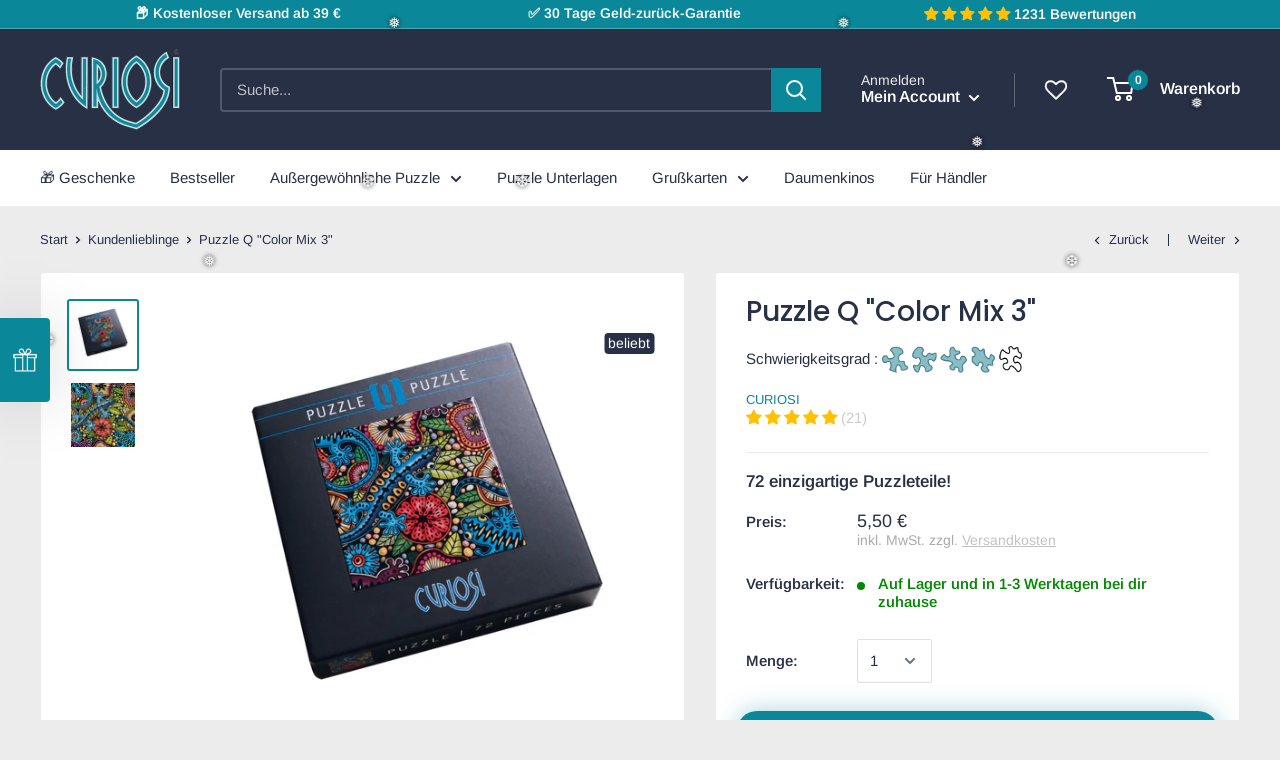

--- FILE ---
content_type: text/html; charset=utf-8
request_url: https://www.curiosi.de/collections/kundenlieblinge/products/puzzle-q-color-mix-3
body_size: 72164
content:
<!doctype html>
<html class="no-js" lang="de">
  <head>







<!-- Google Tag Manager -->
<script>(function(w,d,s,l,i){w[l]=w[l]||[];w[l].push({'gtm.start':
new Date().getTime(),event:'gtm.js'});var f=d.getElementsByTagName(s)[0],
j=d.createElement(s),dl=l!='dataLayer'?'&l='+l:'';j.async=true;j.src=
'https://www.googletagmanager.com/gtm.js?id='+i+dl;f.parentNode.insertBefore(j,f);
})(window,document,'script','dataLayer','GTM-TBPMWPM');</script>
<!-- End Google Tag Manager -->
	  
    <meta charset="utf-8">
    <meta name="viewport" content="width=device-width, initial-scale=1.0, height=device-height, minimum-scale=1.0, maximum-scale=1.0">
    <meta name="theme-color" content="#0a8899"><title>Puzzle Q &quot;Color Mix 3&quot;
</title><meta name="description" content="Motiv: Salamander Ausführung 72-teilig Größe des Puzzles: 12,5 x 12,5 cm Größe der Puzzlebox: 9 x 9 x 1,8 cm ">
    	<link rel="canonical" href="https://www.curiosi.de/products/puzzle-q-color-mix-3" />
    
<link rel="shortcut icon" href="//www.curiosi.de/cdn/shop/files/favicon_9e5e2983-4364-4edb-b4b4-c1ea7e87d76d_96x96.png?v=1613705395" type="image/png"><link rel="preload" as="style" href="//www.curiosi.de/cdn/shop/t/39/assets/theme.css?v=21654091735115932421762935352">
    <link rel="preconnect" href="https://cdn.shopify.com">
    <link rel="preconnect" href="https://fonts.shopifycdn.com">
    <link rel="dns-prefetch" href="https://ajax.googleapis.com">

    <meta property="og:type" content="product">
  <meta property="og:title" content="Puzzle Q &quot;Color Mix 3&quot;"><meta property="og:image" content="http://www.curiosi.de/cdn/shop/products/color-mix-Q8-3-Box.jpg?v=1636040181">
    <meta property="og:image:secure_url" content="https://www.curiosi.de/cdn/shop/products/color-mix-Q8-3-Box.jpg?v=1636040181">
    <meta property="og:image:width" content="1920">
    <meta property="og:image:height" content="1920"><meta property="product:price:amount" content="5,50">
  <meta property="product:price:currency" content="EUR"><meta property="og:description" content="Motiv: Salamander Ausführung 72-teilig Größe des Puzzles: 12,5 x 12,5 cm Größe der Puzzlebox: 9 x 9 x 1,8 cm "><meta property="og:url" content="https://www.curiosi.de/products/puzzle-q-color-mix-3">
<meta property="og:site_name" content="Curiosi"><meta name="twitter:card" content="summary"><meta name="twitter:title" content="Puzzle Q &quot;Color Mix 3&quot;">
  <meta name="twitter:description" content="Motiv: Salamander
Ausführung

72-teilig
Größe des Puzzles: 12,5 x 12,5 cm
Größe der Puzzlebox: 9 x 9 x 1,8 cm 
">
  <meta name="twitter:image" content="https://www.curiosi.de/cdn/shop/products/color-mix-Q8-3-Box_600x600_crop_center.jpg?v=1636040181">
    <link rel="preload" href="//www.curiosi.de/cdn/fonts/poppins/poppins_n5.ad5b4b72b59a00358afc706450c864c3c8323842.woff2" as="font" type="font/woff2" crossorigin>
<link rel="preload" href="//www.curiosi.de/cdn/fonts/arimo/arimo_n4.a7efb558ca22d2002248bbe6f302a98edee38e35.woff2" as="font" type="font/woff2" crossorigin><link rel="preload" href="//www.curiosi.de/cdn/fonts/poppins/poppins_i5.6acfce842c096080e34792078ef3cb7c3aad24d4.woff2" as="font" type="font/woff2" crossorigin><link rel="preload" href="//www.curiosi.de/cdn/fonts/arimo/arimo_n7.1d2d0638e6a1228d86beb0e10006e3280ccb2d04.woff2" as="font" type="font/woff2" crossorigin><link rel="preload" href="//www.curiosi.de/cdn/fonts/arimo/arimo_i4.438ddb21a1b98c7230698d70dc1a21df235701b2.woff2" as="font" type="font/woff2" crossorigin><link rel="preload" href="//www.curiosi.de/cdn/fonts/arimo/arimo_i7.b9f09537c29041ec8d51f8cdb7c9b8e4f1f82cb1.woff2" as="font" type="font/woff2" crossorigin><link rel="preload" href="//www.curiosi.de/cdn/fonts/arimo/arimo_n6.9c18b0befd86597f319b7d7f925727d04c262b32.woff2" as="font" type="font/woff2" crossorigin><style>
  @font-face {
  font-family: Poppins;
  font-weight: 500;
  font-style: normal;
  font-display: fallback;
  src: url("//www.curiosi.de/cdn/fonts/poppins/poppins_n5.ad5b4b72b59a00358afc706450c864c3c8323842.woff2") format("woff2"),
       url("//www.curiosi.de/cdn/fonts/poppins/poppins_n5.33757fdf985af2d24b32fcd84c9a09224d4b2c39.woff") format("woff");
}

  @font-face {
  font-family: Arimo;
  font-weight: 400;
  font-style: normal;
  font-display: fallback;
  src: url("//www.curiosi.de/cdn/fonts/arimo/arimo_n4.a7efb558ca22d2002248bbe6f302a98edee38e35.woff2") format("woff2"),
       url("//www.curiosi.de/cdn/fonts/arimo/arimo_n4.0da809f7d1d5ede2a73be7094ac00741efdb6387.woff") format("woff");
}

@font-face {
  font-family: Arimo;
  font-weight: 600;
  font-style: normal;
  font-display: fallback;
  src: url("//www.curiosi.de/cdn/fonts/arimo/arimo_n6.9c18b0befd86597f319b7d7f925727d04c262b32.woff2") format("woff2"),
       url("//www.curiosi.de/cdn/fonts/arimo/arimo_n6.422bf6679b81a8bfb1b25d19299a53688390c2b9.woff") format("woff");
}

@font-face {
  font-family: Poppins;
  font-weight: 500;
  font-style: italic;
  font-display: fallback;
  src: url("//www.curiosi.de/cdn/fonts/poppins/poppins_i5.6acfce842c096080e34792078ef3cb7c3aad24d4.woff2") format("woff2"),
       url("//www.curiosi.de/cdn/fonts/poppins/poppins_i5.a49113e4fe0ad7fd7716bd237f1602cbec299b3c.woff") format("woff");
}


  @font-face {
  font-family: Arimo;
  font-weight: 700;
  font-style: normal;
  font-display: fallback;
  src: url("//www.curiosi.de/cdn/fonts/arimo/arimo_n7.1d2d0638e6a1228d86beb0e10006e3280ccb2d04.woff2") format("woff2"),
       url("//www.curiosi.de/cdn/fonts/arimo/arimo_n7.f4b9139e8eac4a17b38b8707044c20f54c3be479.woff") format("woff");
}

  @font-face {
  font-family: Arimo;
  font-weight: 400;
  font-style: italic;
  font-display: fallback;
  src: url("//www.curiosi.de/cdn/fonts/arimo/arimo_i4.438ddb21a1b98c7230698d70dc1a21df235701b2.woff2") format("woff2"),
       url("//www.curiosi.de/cdn/fonts/arimo/arimo_i4.0e1908a0dc1ec32fabb5a03a0c9ee2083f82e3d7.woff") format("woff");
}

  @font-face {
  font-family: Arimo;
  font-weight: 700;
  font-style: italic;
  font-display: fallback;
  src: url("//www.curiosi.de/cdn/fonts/arimo/arimo_i7.b9f09537c29041ec8d51f8cdb7c9b8e4f1f82cb1.woff2") format("woff2"),
       url("//www.curiosi.de/cdn/fonts/arimo/arimo_i7.ec659fc855f754fd0b1bd052e606bba1058f73da.woff") format("woff");
}


  :root {
    --default-text-font-size : 15px;
    --base-text-font-size    : 15px;
    --heading-font-family    : Poppins, sans-serif;
    --heading-font-weight    : 500;
    --heading-font-style     : normal;
    --text-font-family       : Arimo, sans-serif;
    --text-font-weight       : 400;
    --text-font-style        : normal;
    --text-font-bolder-weight: 600;
    --text-link-decoration   : normal;

    --text-color               : #283046;
    --text-color-rgb           : 40, 48, 70;
    --heading-color            : #283046;
    --border-color             : #ececec;
    --border-color-rgb         : 236, 236, 236;
    --form-border-color        : #dfdfdf;
    --accent-color             : #0a8899;
    --accent-color-rgb         : 10, 136, 153;
    --link-color               : #0a8899;
    --link-color-hover         : #054851;
    --background               : #ececec;
    --secondary-background     : #ffffff;
    --secondary-background-rgb : 255, 255, 255;
    --accent-background        : rgba(10, 136, 153, 0.08);

    --error-color       : #ff0000;
    --error-background  : rgba(255, 0, 0, 0.07);
    --success-color     : #48b448;
    --success-background: rgba(72, 180, 72, 0.11);

    --primary-button-background      : #0a8899;
    --primary-button-background-rgb  : 10, 136, 153;
    --primary-button-text-color      : #ffffff;
    --secondary-button-background    : #283046;
    --secondary-button-background-rgb: 40, 48, 70;
    --secondary-button-text-color    : #ffffff;

    --header-background      : #283046;
    --header-text-color      : #ffffff;
    --header-light-text-color: #ececec;
    --header-border-color    : rgba(236, 236, 236, 0.3);
    --header-accent-color    : #0a8899;

    --flickity-arrow-color: #b9b9b9;--product-on-sale-accent           : #0a8899;
    --product-on-sale-accent-rgb       : 10, 136, 153;
    --product-on-sale-color            : #ffffff;
    --product-in-stock-color           : #008a00;
    --product-low-stock-color          : #ee0000;
    --product-sold-out-color           : #ececec;
    --product-custom-label-1-background: #0a8899;
    --product-custom-label-1-color     : #ffffff;
    --product-custom-label-2-background: #a95ebe;
    --product-custom-label-2-color     : #ffffff;
    --product-review-star-color        : #ffb647;

    --mobile-container-gutter : 20px;
    --desktop-container-gutter: 40px;
  }
</style>

    <script>window.performance && window.performance.mark && window.performance.mark('shopify.content_for_header.start');</script><meta id="shopify-digital-wallet" name="shopify-digital-wallet" content="/27076460601/digital_wallets/dialog">
<meta name="shopify-checkout-api-token" content="7b5fcc687c6df6799e4f11c4b2753923">
<meta id="in-context-paypal-metadata" data-shop-id="27076460601" data-venmo-supported="false" data-environment="production" data-locale="de_DE" data-paypal-v4="true" data-currency="EUR">
<link rel="alternate" type="application/json+oembed" href="https://www.curiosi.de/products/puzzle-q-color-mix-3.oembed">
<script async="async" src="/checkouts/internal/preloads.js?locale=de-DE"></script>
<link rel="preconnect" href="https://shop.app" crossorigin="anonymous">
<script async="async" src="https://shop.app/checkouts/internal/preloads.js?locale=de-DE&shop_id=27076460601" crossorigin="anonymous"></script>
<script id="apple-pay-shop-capabilities" type="application/json">{"shopId":27076460601,"countryCode":"DE","currencyCode":"EUR","merchantCapabilities":["supports3DS"],"merchantId":"gid:\/\/shopify\/Shop\/27076460601","merchantName":"Curiosi","requiredBillingContactFields":["postalAddress","email"],"requiredShippingContactFields":["postalAddress","email"],"shippingType":"shipping","supportedNetworks":["visa","maestro","masterCard","amex"],"total":{"type":"pending","label":"Curiosi","amount":"1.00"},"shopifyPaymentsEnabled":true,"supportsSubscriptions":true}</script>
<script id="shopify-features" type="application/json">{"accessToken":"7b5fcc687c6df6799e4f11c4b2753923","betas":["rich-media-storefront-analytics"],"domain":"www.curiosi.de","predictiveSearch":true,"shopId":27076460601,"locale":"de"}</script>
<script>var Shopify = Shopify || {};
Shopify.shop = "curiosi-de.myshopify.com";
Shopify.locale = "de";
Shopify.currency = {"active":"EUR","rate":"1.0"};
Shopify.country = "DE";
Shopify.theme = {"name":"KW46: Shop verschlankt","id":133624037643,"schema_name":"Warehouse","schema_version":"1.9.18","theme_store_id":871,"role":"main"};
Shopify.theme.handle = "null";
Shopify.theme.style = {"id":null,"handle":null};
Shopify.cdnHost = "www.curiosi.de/cdn";
Shopify.routes = Shopify.routes || {};
Shopify.routes.root = "/";</script>
<script type="module">!function(o){(o.Shopify=o.Shopify||{}).modules=!0}(window);</script>
<script>!function(o){function n(){var o=[];function n(){o.push(Array.prototype.slice.apply(arguments))}return n.q=o,n}var t=o.Shopify=o.Shopify||{};t.loadFeatures=n(),t.autoloadFeatures=n()}(window);</script>
<script>
  window.ShopifyPay = window.ShopifyPay || {};
  window.ShopifyPay.apiHost = "shop.app\/pay";
  window.ShopifyPay.redirectState = null;
</script>
<script id="shop-js-analytics" type="application/json">{"pageType":"product"}</script>
<script defer="defer" async type="module" src="//www.curiosi.de/cdn/shopifycloud/shop-js/modules/v2/client.init-shop-cart-sync_kxAhZfSm.de.esm.js"></script>
<script defer="defer" async type="module" src="//www.curiosi.de/cdn/shopifycloud/shop-js/modules/v2/chunk.common_5BMd6ono.esm.js"></script>
<script type="module">
  await import("//www.curiosi.de/cdn/shopifycloud/shop-js/modules/v2/client.init-shop-cart-sync_kxAhZfSm.de.esm.js");
await import("//www.curiosi.de/cdn/shopifycloud/shop-js/modules/v2/chunk.common_5BMd6ono.esm.js");

  window.Shopify.SignInWithShop?.initShopCartSync?.({"fedCMEnabled":true,"windoidEnabled":true});

</script>
<script>
  window.Shopify = window.Shopify || {};
  if (!window.Shopify.featureAssets) window.Shopify.featureAssets = {};
  window.Shopify.featureAssets['shop-js'] = {"shop-cart-sync":["modules/v2/client.shop-cart-sync_81xuAXRO.de.esm.js","modules/v2/chunk.common_5BMd6ono.esm.js"],"init-fed-cm":["modules/v2/client.init-fed-cm_B2l2C8gd.de.esm.js","modules/v2/chunk.common_5BMd6ono.esm.js"],"shop-button":["modules/v2/client.shop-button_DteRmTIv.de.esm.js","modules/v2/chunk.common_5BMd6ono.esm.js"],"init-windoid":["modules/v2/client.init-windoid_BrVTPDHy.de.esm.js","modules/v2/chunk.common_5BMd6ono.esm.js"],"shop-cash-offers":["modules/v2/client.shop-cash-offers_uZhaqfcC.de.esm.js","modules/v2/chunk.common_5BMd6ono.esm.js","modules/v2/chunk.modal_DhTZgVSk.esm.js"],"shop-toast-manager":["modules/v2/client.shop-toast-manager_lTRStNPf.de.esm.js","modules/v2/chunk.common_5BMd6ono.esm.js"],"init-shop-email-lookup-coordinator":["modules/v2/client.init-shop-email-lookup-coordinator_BhyMm2Vh.de.esm.js","modules/v2/chunk.common_5BMd6ono.esm.js"],"pay-button":["modules/v2/client.pay-button_uIj7-e2V.de.esm.js","modules/v2/chunk.common_5BMd6ono.esm.js"],"avatar":["modules/v2/client.avatar_BTnouDA3.de.esm.js"],"init-shop-cart-sync":["modules/v2/client.init-shop-cart-sync_kxAhZfSm.de.esm.js","modules/v2/chunk.common_5BMd6ono.esm.js"],"shop-login-button":["modules/v2/client.shop-login-button_hqVUT9QF.de.esm.js","modules/v2/chunk.common_5BMd6ono.esm.js","modules/v2/chunk.modal_DhTZgVSk.esm.js"],"init-customer-accounts-sign-up":["modules/v2/client.init-customer-accounts-sign-up_0Oyvgx7Z.de.esm.js","modules/v2/client.shop-login-button_hqVUT9QF.de.esm.js","modules/v2/chunk.common_5BMd6ono.esm.js","modules/v2/chunk.modal_DhTZgVSk.esm.js"],"init-shop-for-new-customer-accounts":["modules/v2/client.init-shop-for-new-customer-accounts_DojLPa1w.de.esm.js","modules/v2/client.shop-login-button_hqVUT9QF.de.esm.js","modules/v2/chunk.common_5BMd6ono.esm.js","modules/v2/chunk.modal_DhTZgVSk.esm.js"],"init-customer-accounts":["modules/v2/client.init-customer-accounts_DWlFj6gc.de.esm.js","modules/v2/client.shop-login-button_hqVUT9QF.de.esm.js","modules/v2/chunk.common_5BMd6ono.esm.js","modules/v2/chunk.modal_DhTZgVSk.esm.js"],"shop-follow-button":["modules/v2/client.shop-follow-button_BEIcZOGj.de.esm.js","modules/v2/chunk.common_5BMd6ono.esm.js","modules/v2/chunk.modal_DhTZgVSk.esm.js"],"lead-capture":["modules/v2/client.lead-capture_BSpzCmmh.de.esm.js","modules/v2/chunk.common_5BMd6ono.esm.js","modules/v2/chunk.modal_DhTZgVSk.esm.js"],"checkout-modal":["modules/v2/client.checkout-modal_8HiTfxyj.de.esm.js","modules/v2/chunk.common_5BMd6ono.esm.js","modules/v2/chunk.modal_DhTZgVSk.esm.js"],"shop-login":["modules/v2/client.shop-login_Fe0VhLV0.de.esm.js","modules/v2/chunk.common_5BMd6ono.esm.js","modules/v2/chunk.modal_DhTZgVSk.esm.js"],"payment-terms":["modules/v2/client.payment-terms_C8PkVPzh.de.esm.js","modules/v2/chunk.common_5BMd6ono.esm.js","modules/v2/chunk.modal_DhTZgVSk.esm.js"]};
</script>
<script>(function() {
  var isLoaded = false;
  function asyncLoad() {
    if (isLoaded) return;
    isLoaded = true;
    var urls = ["https:\/\/cdn.ordersify.com\/sdk\/productalerts-shopify.js?shop=curiosi-de.myshopify.com","https:\/\/wishlisthero-assets.revampco.com\/store-front\/bundle2.js?shop=curiosi-de.myshopify.com","https:\/\/d1639lhkj5l89m.cloudfront.net\/js\/storefront\/uppromote.js?shop=curiosi-de.myshopify.com"];
    for (var i = 0; i < urls.length; i++) {
      var s = document.createElement('script');
      s.type = 'text/javascript';
      s.async = true;
      s.src = urls[i];
      var x = document.getElementsByTagName('script')[0];
      x.parentNode.insertBefore(s, x);
    }
  };
  if(window.attachEvent) {
    window.attachEvent('onload', asyncLoad);
  } else {
    window.addEventListener('load', asyncLoad, false);
  }
})();</script>
<script id="__st">var __st={"a":27076460601,"offset":3600,"reqid":"dfa9e7de-657b-415e-8712-e10a53f43a3c-1769016647","pageurl":"www.curiosi.de\/collections\/kundenlieblinge\/products\/puzzle-q-color-mix-3","u":"3ac8f85dcc6a","p":"product","rtyp":"product","rid":4670271815737};</script>
<script>window.ShopifyPaypalV4VisibilityTracking = true;</script>
<script id="captcha-bootstrap">!function(){'use strict';const t='contact',e='account',n='new_comment',o=[[t,t],['blogs',n],['comments',n],[t,'customer']],c=[[e,'customer_login'],[e,'guest_login'],[e,'recover_customer_password'],[e,'create_customer']],r=t=>t.map((([t,e])=>`form[action*='/${t}']:not([data-nocaptcha='true']) input[name='form_type'][value='${e}']`)).join(','),a=t=>()=>t?[...document.querySelectorAll(t)].map((t=>t.form)):[];function s(){const t=[...o],e=r(t);return a(e)}const i='password',u='form_key',d=['recaptcha-v3-token','g-recaptcha-response','h-captcha-response',i],f=()=>{try{return window.sessionStorage}catch{return}},m='__shopify_v',_=t=>t.elements[u];function p(t,e,n=!1){try{const o=window.sessionStorage,c=JSON.parse(o.getItem(e)),{data:r}=function(t){const{data:e,action:n}=t;return t[m]||n?{data:e,action:n}:{data:t,action:n}}(c);for(const[e,n]of Object.entries(r))t.elements[e]&&(t.elements[e].value=n);n&&o.removeItem(e)}catch(o){console.error('form repopulation failed',{error:o})}}const l='form_type',E='cptcha';function T(t){t.dataset[E]=!0}const w=window,h=w.document,L='Shopify',v='ce_forms',y='captcha';let A=!1;((t,e)=>{const n=(g='f06e6c50-85a8-45c8-87d0-21a2b65856fe',I='https://cdn.shopify.com/shopifycloud/storefront-forms-hcaptcha/ce_storefront_forms_captcha_hcaptcha.v1.5.2.iife.js',D={infoText:'Durch hCaptcha geschützt',privacyText:'Datenschutz',termsText:'Allgemeine Geschäftsbedingungen'},(t,e,n)=>{const o=w[L][v],c=o.bindForm;if(c)return c(t,g,e,D).then(n);var r;o.q.push([[t,g,e,D],n]),r=I,A||(h.body.append(Object.assign(h.createElement('script'),{id:'captcha-provider',async:!0,src:r})),A=!0)});var g,I,D;w[L]=w[L]||{},w[L][v]=w[L][v]||{},w[L][v].q=[],w[L][y]=w[L][y]||{},w[L][y].protect=function(t,e){n(t,void 0,e),T(t)},Object.freeze(w[L][y]),function(t,e,n,w,h,L){const[v,y,A,g]=function(t,e,n){const i=e?o:[],u=t?c:[],d=[...i,...u],f=r(d),m=r(i),_=r(d.filter((([t,e])=>n.includes(e))));return[a(f),a(m),a(_),s()]}(w,h,L),I=t=>{const e=t.target;return e instanceof HTMLFormElement?e:e&&e.form},D=t=>v().includes(t);t.addEventListener('submit',(t=>{const e=I(t);if(!e)return;const n=D(e)&&!e.dataset.hcaptchaBound&&!e.dataset.recaptchaBound,o=_(e),c=g().includes(e)&&(!o||!o.value);(n||c)&&t.preventDefault(),c&&!n&&(function(t){try{if(!f())return;!function(t){const e=f();if(!e)return;const n=_(t);if(!n)return;const o=n.value;o&&e.removeItem(o)}(t);const e=Array.from(Array(32),(()=>Math.random().toString(36)[2])).join('');!function(t,e){_(t)||t.append(Object.assign(document.createElement('input'),{type:'hidden',name:u})),t.elements[u].value=e}(t,e),function(t,e){const n=f();if(!n)return;const o=[...t.querySelectorAll(`input[type='${i}']`)].map((({name:t})=>t)),c=[...d,...o],r={};for(const[a,s]of new FormData(t).entries())c.includes(a)||(r[a]=s);n.setItem(e,JSON.stringify({[m]:1,action:t.action,data:r}))}(t,e)}catch(e){console.error('failed to persist form',e)}}(e),e.submit())}));const S=(t,e)=>{t&&!t.dataset[E]&&(n(t,e.some((e=>e===t))),T(t))};for(const o of['focusin','change'])t.addEventListener(o,(t=>{const e=I(t);D(e)&&S(e,y())}));const B=e.get('form_key'),M=e.get(l),P=B&&M;t.addEventListener('DOMContentLoaded',(()=>{const t=y();if(P)for(const e of t)e.elements[l].value===M&&p(e,B);[...new Set([...A(),...v().filter((t=>'true'===t.dataset.shopifyCaptcha))])].forEach((e=>S(e,t)))}))}(h,new URLSearchParams(w.location.search),n,t,e,['guest_login'])})(!1,!0)}();</script>
<script integrity="sha256-4kQ18oKyAcykRKYeNunJcIwy7WH5gtpwJnB7kiuLZ1E=" data-source-attribution="shopify.loadfeatures" defer="defer" src="//www.curiosi.de/cdn/shopifycloud/storefront/assets/storefront/load_feature-a0a9edcb.js" crossorigin="anonymous"></script>
<script crossorigin="anonymous" defer="defer" src="//www.curiosi.de/cdn/shopifycloud/storefront/assets/shopify_pay/storefront-65b4c6d7.js?v=20250812"></script>
<script data-source-attribution="shopify.dynamic_checkout.dynamic.init">var Shopify=Shopify||{};Shopify.PaymentButton=Shopify.PaymentButton||{isStorefrontPortableWallets:!0,init:function(){window.Shopify.PaymentButton.init=function(){};var t=document.createElement("script");t.src="https://www.curiosi.de/cdn/shopifycloud/portable-wallets/latest/portable-wallets.de.js",t.type="module",document.head.appendChild(t)}};
</script>
<script data-source-attribution="shopify.dynamic_checkout.buyer_consent">
  function portableWalletsHideBuyerConsent(e){var t=document.getElementById("shopify-buyer-consent"),n=document.getElementById("shopify-subscription-policy-button");t&&n&&(t.classList.add("hidden"),t.setAttribute("aria-hidden","true"),n.removeEventListener("click",e))}function portableWalletsShowBuyerConsent(e){var t=document.getElementById("shopify-buyer-consent"),n=document.getElementById("shopify-subscription-policy-button");t&&n&&(t.classList.remove("hidden"),t.removeAttribute("aria-hidden"),n.addEventListener("click",e))}window.Shopify?.PaymentButton&&(window.Shopify.PaymentButton.hideBuyerConsent=portableWalletsHideBuyerConsent,window.Shopify.PaymentButton.showBuyerConsent=portableWalletsShowBuyerConsent);
</script>
<script data-source-attribution="shopify.dynamic_checkout.cart.bootstrap">document.addEventListener("DOMContentLoaded",(function(){function t(){return document.querySelector("shopify-accelerated-checkout-cart, shopify-accelerated-checkout")}if(t())Shopify.PaymentButton.init();else{new MutationObserver((function(e,n){t()&&(Shopify.PaymentButton.init(),n.disconnect())})).observe(document.body,{childList:!0,subtree:!0})}}));
</script>
<link id="shopify-accelerated-checkout-styles" rel="stylesheet" media="screen" href="https://www.curiosi.de/cdn/shopifycloud/portable-wallets/latest/accelerated-checkout-backwards-compat.css" crossorigin="anonymous">
<style id="shopify-accelerated-checkout-cart">
        #shopify-buyer-consent {
  margin-top: 1em;
  display: inline-block;
  width: 100%;
}

#shopify-buyer-consent.hidden {
  display: none;
}

#shopify-subscription-policy-button {
  background: none;
  border: none;
  padding: 0;
  text-decoration: underline;
  font-size: inherit;
  cursor: pointer;
}

#shopify-subscription-policy-button::before {
  box-shadow: none;
}

      </style>

<script>window.performance && window.performance.mark && window.performance.mark('shopify.content_for_header.end');</script>

    <link rel="stylesheet" href="//www.curiosi.de/cdn/shop/t/39/assets/theme.css?v=21654091735115932421762935352">

    
  <script type="application/ld+json">
  {
    "@context": "http://schema.org",
    "@type": "Product",
"@id": "https:\/\/www.curiosi.de\/products\/puzzle-q-color-mix-3#product",
    "offers": [{
          "@type": "Offer",
          "name": "Default Title",
          "availability":"https://schema.org/InStock",
          "price": 5.5,
          "priceCurrency": "EUR",
          "priceValidUntil": "2026-01-31","sku": "Q8-3","url": "/collections/kundenlieblinge/products/puzzle-q-color-mix-3/products/puzzle-q-color-mix-3?variant=31739890204729"
        }
],
      "mpn": "4 260089 029309",
      "productId": "4 260089 029309",
    "brand": {
      "name": "Curiosi"
    },
    "name": "Puzzle Q \"Color Mix 3\"",
    "description": "Motiv: Salamander\nAusführung\n\n72-teilig\nGröße des Puzzles: 12,5 x 12,5 cm\nGröße der Puzzlebox: 9 x 9 x 1,8 cm \n",
    "category": "Puzzle",
    "url": "/collections/kundenlieblinge/products/puzzle-q-color-mix-3/products/puzzle-q-color-mix-3",
    "sku": "Q8-3",
    "image": {
      "@type": "ImageObject",
      "url": "https://www.curiosi.de/cdn/shop/products/color-mix-Q8-3-Box_1024x.jpg?v=1636040181",
      "image": "https://www.curiosi.de/cdn/shop/products/color-mix-Q8-3-Box_1024x.jpg?v=1636040181",
      "name": "CURIOSI | Produktverpackung des Puzzles Q \"Color Mix 3\" mit  Salamander und tropischem Untergrund als Motiv",
      "width": "1024",
      "height": "1024"
    }
  }
  </script>



  <script type="application/ld+json">
  {
    "@context": "http://schema.org",
    "@type": "BreadcrumbList",
  "itemListElement": [{
      "@type": "ListItem",
      "position": 1,
      "name": "Start",
      "item": "https://www.curiosi.de"
    },{
          "@type": "ListItem",
          "position": 2,
          "name": "Kundenlieblinge",
          "item": "https://www.curiosi.de/collections/kundenlieblinge"
        }, {
          "@type": "ListItem",
          "position": 3,
          "name": "Puzzle Q \"Color Mix 3\"",
          "item": "https://www.curiosi.de/collections/kundenlieblinge/products/puzzle-q-color-mix-3"
        }]
  }
  </script>


    <script>
      // This allows to expose several variables to the global scope, to be used in scripts
      window.theme = {
        pageType: "product",
        cartCount: 0,
        moneyFormat: "{{amount_with_comma_separator}} €",
        moneyWithCurrencyFormat: "{{amount}}",
        showDiscount: true,
        discountMode: "saving",
        searchMode: "product",
        cartType: "drawer"
      };

      window.routes = {
        rootUrl: "\/",
        cartUrl: "\/cart",
        cartAddUrl: "\/cart\/add",
        cartChangeUrl: "\/cart\/change",
        searchUrl: "\/search",
        productRecommendationsUrl: "\/recommendations\/products"
      };

      window.languages = {
        collectionOnSaleLabel: "Spare {{savings}}",
        productFormUnavailable: "Nicht verfügbar",
        productFormAddToCart: "In den Warenkorb",
        productFormSoldOut: "Bald wieder verfügbar",
        shippingEstimatorNoResults: "Es konnten keine Versandkosten für deine Adresse berechnet werden.",
        shippingEstimatorOneResult: "Wir haben eine Versandart für deine Adresse gefunden:",
        shippingEstimatorMultipleResults: "Wir haben {{count}} Versandarten für deine Adresse gefunden:",
        shippingEstimatorErrors: "Es gab ein Problem:"
      };

      window.lazySizesConfig = {
        loadHidden: false,
        hFac: 0.8,
        expFactor: 3,
        customMedia: {
          '--phone': '(max-width: 640px)',
          '--tablet': '(min-width: 641px) and (max-width: 1023px)',
          '--lap': '(min-width: 1024px)'
        }
      };

      document.documentElement.className = document.documentElement.className.replace('no-js', 'js');
    </script><script src="//polyfill-fastly.net/v3/polyfill.min.js?unknown=polyfill&features=fetch,Element.prototype.closest,Element.prototype.matches,Element.prototype.remove,Element.prototype.classList,Array.prototype.includes,Array.prototype.fill,String.prototype.includes,String.prototype.padStart,Object.assign,CustomEvent,Intl,URL,DOMTokenList,IntersectionObserver,IntersectionObserverEntry" defer></script>
    <script src="//www.curiosi.de/cdn/shop/t/39/assets/theme.min.js?v=116063151721347913451668163769" defer></script>
    <script src="//www.curiosi.de/cdn/shop/t/39/assets/custom.js?v=73856274714334160591668163769" defer></script><script>
        (function () {
          window.onpageshow = function() {
            // We force re-freshing the cart content onpageshow, as most browsers will serve a cache copy when hitting the
            // back button, which cause staled data
            document.documentElement.dispatchEvent(new CustomEvent('cart:refresh', {
              bubbles: true,
              detail: {scrollToTop: false}
            }));
          };
        })();
      </script>    

      
    <!-- THIRD PARTY SCRIPTS -->
    
    
<!-- Start of Judge.me Core -->
<link rel="dns-prefetch" href="https://cdn.judge.me/">
<script data-cfasync='false' class='jdgm-settings-script'>window.jdgmSettings={"pagination":5,"disable_web_reviews":false,"badge_no_review_text":"Keine Bewertungen","badge_n_reviews_text":"({{ n }})","badge_star_color":"#ffc107","hide_badge_preview_if_no_reviews":true,"badge_hide_text":false,"enforce_center_preview_badge":false,"widget_title":"Kundenbewertungen","widget_open_form_text":"Bewertung schreiben","widget_close_form_text":"Bewertung abbrechen","widget_refresh_page_text":"Seite aktualisieren","widget_summary_text":"Basierend auf {{ number_of_reviews }} Bewertung/Bewertungen","widget_no_review_text":"Schreiben Sie die erste Bewertung","widget_name_field_text":"Anzeigename","widget_verified_name_field_text":"Verifizierter Name (öffentlich)","widget_name_placeholder_text":"Gib deinen Namen ein (öffentlich)","widget_required_field_error_text":"Dieses Feld ist erforderlich.","widget_email_field_text":"E-Mail-Adresse","widget_verified_email_field_text":"Verifizierte E-Mail (privat, kann nicht bearbeitet werden)","widget_email_placeholder_text":"Gib deine E-Mail-Adresse ein (nicht öffentlich)","widget_email_field_error_text":"Bitte gib eine gültige E-Mail-Adresse ein.","widget_rating_field_text":"Bewertung","widget_review_title_field_text":"Bewertungstitel","widget_review_title_placeholder_text":"Gib deiner Bewertung eine Überschrift","widget_review_body_field_text":"Bewertungsinhalt","widget_review_body_placeholder_text":"Schreib hier deinen Kommentar","widget_pictures_field_text":"Bild/Video (optional)","widget_submit_review_text":"Bewertung abschicken","widget_submit_verified_review_text":"Verifizierte Bewertung abschicken","widget_submit_success_msg_with_auto_publish":"Vielen Dank für deine Bewertung! Damit hilfst du anderen Kunden und Curiosi sehr. Du kannst diese Seite in wenigen Sekunden aktualisieren um deine Bewertung zu sehen.","widget_submit_success_msg_no_auto_publish":"Vielen Dank für deine Bewertung! Deine Bewertung wird durch den Verkäufer geprüft und veröffentlicht.","widget_show_default_reviews_out_of_total_text":"Es werden {{ n_reviews_shown }} von {{ n_reviews }} Bewertungen angezeigt.","widget_show_all_link_text":"Alle anzeigen","widget_show_less_link_text":"Weniger anzeigen","widget_author_said_text":"{{ reviewer_name }} sagte:","widget_days_text":"vor {{ n }} Tag/Tagen","widget_weeks_text":"vor {{ n }} Woche/Wochen","widget_months_text":"vor {{ n }} Monat/Monaten","widget_years_text":"vor {{ n }} Jahr/Jahren","widget_yesterday_text":"Gestern","widget_today_text":"Heute","widget_replied_text":"\u003e\u003e {{ shop_name }} antwortete:","widget_read_more_text":"Mehr lesen","widget_reviewer_name_as_initial":"","widget_rating_filter_color":"","widget_rating_filter_see_all_text":"Alle Bewertungen anzeigen","widget_sorting_most_recent_text":"Neueste","widget_sorting_highest_rating_text":"Höchste Bewertung","widget_sorting_lowest_rating_text":"Niedrigste Bewertung","widget_sorting_with_pictures_text":"Nur Bilder","widget_sorting_most_helpful_text":"Hilfreichste","widget_open_question_form_text":"Eine Frage stellen","widget_reviews_subtab_text":"Bewertungen","widget_questions_subtab_text":"Fragen","widget_question_label_text":"Frage","widget_answer_label_text":"Antwort","widget_question_placeholder_text":"Stelle hier deine Frage","widget_submit_question_text":"Frage absenden","widget_question_submit_success_text":"Vielen Dank für deine Frage! Wir senden dir eine E-Mail, sobald deine Frage beantwortet und veröffentlicht wird.","widget_star_color":"#ffc107","verified_badge_text":"Verifiziert","verified_badge_bg_color":"","verified_badge_text_color":"","verified_badge_placement":"left-of-reviewer-name","widget_review_max_height":"","widget_hide_border":false,"widget_social_share":false,"widget_thumb":false,"widget_review_location_show":false,"widget_location_format":"country_iso_code","all_reviews_include_out_of_store_products":true,"all_reviews_out_of_store_text":"(außerhalb des Shops)","all_reviews_pagination":100,"all_reviews_product_name_prefix_text":"über","enable_review_pictures":false,"enable_question_anwser":false,"widget_theme":"","review_date_format":"dd/mm/yyyy","default_sort_method":"most-recent","widget_product_reviews_subtab_text":"Produktbewertungen","widget_shop_reviews_subtab_text":"Shop-Bewertungen","widget_other_products_reviews_text":"Bewertungen für andere Produkte","widget_store_reviews_subtab_text":"Shop-Bewertungen","widget_no_store_reviews_text":"Dieser Shop hat noch keine Bewertungen erhalten","widget_web_restriction_product_reviews_text":"Dieses Produkt hat noch keine Bewertungen erhalten","widget_no_items_text":"Keine Elemente gefunden","widget_show_more_text":"Mehr anzeigen","widget_write_a_store_review_text":"Shop-Bewertung schreiben","widget_other_languages_heading":"Bewertungen in anderen Sprachen","widget_translate_review_text":"Bewertung übersetzen nach {{ language }}","widget_translating_review_text":"Übersetzung läuft...","widget_show_original_translation_text":"Original anzeigen ({{ language }})","widget_translate_review_failed_text":"Bewertung konnte nicht übersetzt werden.","widget_translate_review_retry_text":"Erneut versuchen","widget_translate_review_try_again_later_text":"Versuchen Sie es später noch einmal","show_product_url_for_grouped_product":false,"widget_sorting_pictures_first_text":"Bilder zuerst","show_pictures_on_all_rev_page_mobile":false,"show_pictures_on_all_rev_page_desktop":false,"floating_tab_hide_mobile_install_preference":false,"floating_tab_button_name":"★ Bewertungen","floating_tab_title":"Lassen Sie Kunden für uns sprechen","floating_tab_button_color":"","floating_tab_button_background_color":"","floating_tab_url":"","floating_tab_url_enabled":false,"floating_tab_tab_style":"text","all_reviews_text_badge_text":"Kunden bewerten uns mit {{ shop.metafields.judgeme.all_reviews_rating | round: 1 }}/5 basierend auf {{ shop.metafields.judgeme.all_reviews_count }} Bewertungen.","all_reviews_text_badge_text_branded_style":"{{ shop.metafields.judgeme.all_reviews_rating | round: 1 }} von 5 Sternen basierend auf {{ shop.metafields.judgeme.all_reviews_count }} Bewertungen","is_all_reviews_text_badge_a_link":false,"show_stars_for_all_reviews_text_badge":true,"all_reviews_text_badge_url":"","all_reviews_text_style":"text","all_reviews_text_color_style":"judgeme_brand_color","all_reviews_text_color":"#108474","all_reviews_text_show_jm_brand":true,"featured_carousel_show_header":true,"featured_carousel_title":"Puzzlefans sind begeistert","testimonials_carousel_title":"Kunden sagen uns","videos_carousel_title":"Echte Kunden-Geschichten","cards_carousel_title":"Kunden sagen uns","featured_carousel_count_text":"aus {{ n }} Bewertungen","featured_carousel_add_link_to_all_reviews_page":false,"featured_carousel_url":"","featured_carousel_show_images":false,"featured_carousel_autoslide_interval":5,"featured_carousel_arrows_on_the_sides":false,"featured_carousel_height":250,"featured_carousel_width":80,"featured_carousel_image_size":0,"featured_carousel_image_height":250,"featured_carousel_arrow_color":"#399999","verified_count_badge_style":"vintage","verified_count_badge_orientation":"horizontal","verified_count_badge_color_style":"judgeme_brand_color","verified_count_badge_color":"#108474","is_verified_count_badge_a_link":false,"verified_count_badge_url":"","verified_count_badge_show_jm_brand":true,"widget_rating_preset_default":5,"widget_first_sub_tab":"product-reviews","widget_show_histogram":true,"widget_histogram_use_custom_color":false,"widget_pagination_use_custom_color":false,"widget_star_use_custom_color":true,"widget_verified_badge_use_custom_color":false,"widget_write_review_use_custom_color":false,"picture_reminder_submit_button":"Upload Pictures","enable_review_videos":false,"mute_video_by_default":false,"widget_sorting_videos_first_text":"Videos zuerst","widget_review_pending_text":"Ausstehend","featured_carousel_items_for_large_screen":3,"social_share_options_order":"Facebook,Twitter","remove_microdata_snippet":true,"disable_json_ld":false,"enable_json_ld_products":false,"preview_badge_show_question_text":false,"preview_badge_no_question_text":"Keine Fragen","preview_badge_n_question_text":"{{ number_of_questions }} Frage/Fragen","qa_badge_show_icon":false,"qa_badge_position":"same-row","remove_judgeme_branding":true,"widget_add_search_bar":false,"widget_search_bar_placeholder":"Suchen","widget_sorting_verified_only_text":"Nur verifizierte","featured_carousel_theme":"default","featured_carousel_show_rating":true,"featured_carousel_show_title":true,"featured_carousel_show_body":true,"featured_carousel_show_date":false,"featured_carousel_show_reviewer":true,"featured_carousel_show_product":false,"featured_carousel_header_background_color":"#108474","featured_carousel_header_text_color":"#ffffff","featured_carousel_name_product_separator":"reviewed","featured_carousel_full_star_background":"#108474","featured_carousel_empty_star_background":"#dadada","featured_carousel_vertical_theme_background":"#f9fafb","featured_carousel_verified_badge_enable":false,"featured_carousel_verified_badge_color":"#108474","featured_carousel_border_style":"round","featured_carousel_review_line_length_limit":3,"featured_carousel_more_reviews_button_text":"Mehr Bewertungen lesen","featured_carousel_view_product_button_text":"Produkt ansehen","all_reviews_page_load_reviews_on":"scroll","all_reviews_page_load_more_text":"Mehr Bewertungen laden","disable_fb_tab_reviews":false,"enable_ajax_cdn_cache":false,"widget_public_name_text":"wird öffentlich angezeigt wie","default_reviewer_name":"John Smith","default_reviewer_name_has_non_latin":true,"widget_reviewer_anonymous":"Anonym","medals_widget_title":"Judge.me Bewertungsmedaillen","medals_widget_background_color":"#f9fafb","medals_widget_position":"footer_all_pages","medals_widget_border_color":"#f9fafb","medals_widget_verified_text_position":"left","medals_widget_use_monochromatic_version":false,"medals_widget_elements_color":"#108474","show_reviewer_avatar":true,"widget_invalid_yt_video_url_error_text":"Keine YouTube-Video-URL","widget_max_length_field_error_text":"Bitte geben Sie nicht mehr als {0} Zeichen ein.","widget_show_country_flag":false,"widget_show_collected_via_shop_app":true,"widget_verified_by_shop_badge_style":"light","widget_verified_by_shop_text":"Verifiziert vom Shop","widget_show_photo_gallery":false,"widget_load_with_code_splitting":true,"widget_ugc_install_preference":false,"widget_ugc_title":"Wunderschöne Bilder aus der Curiosi-Community 🧩📸","widget_ugc_subtitle":"Markiere uns auf Instagram und Facebook, damit auch dein Bild hier erscheinen kann!","widget_ugc_arrows_color":"#ffffff","widget_ugc_primary_button_text":"Jetzt entdecken","widget_ugc_primary_button_background_color":"#0a8899","widget_ugc_primary_button_text_color":"#ffffff","widget_ugc_primary_button_border_width":"0","widget_ugc_primary_button_border_style":"none","widget_ugc_primary_button_border_color":"#0a8899","widget_ugc_primary_button_border_radius":"25","widget_ugc_secondary_button_text":"Mehr laden","widget_ugc_secondary_button_background_color":"#ffffff","widget_ugc_secondary_button_text_color":"#0a8899","widget_ugc_secondary_button_border_width":"2","widget_ugc_secondary_button_border_style":"solid","widget_ugc_secondary_button_border_color":"#0a8899","widget_ugc_secondary_button_border_radius":"25","widget_ugc_reviews_button_text":"Bewertungen ansehen","widget_ugc_reviews_button_background_color":"#ffffff","widget_ugc_reviews_button_text_color":"#0a8899","widget_ugc_reviews_button_border_width":"2","widget_ugc_reviews_button_border_style":"solid","widget_ugc_reviews_button_border_color":"#0a8899","widget_ugc_reviews_button_border_radius":"25","widget_ugc_reviews_button_link_to":"judgeme-reviews-page","widget_ugc_show_post_date":true,"widget_ugc_max_width":"800","widget_rating_metafield_value_type":true,"widget_primary_color":"#108474","widget_enable_secondary_color":false,"widget_secondary_color":"#edf5f5","widget_summary_average_rating_text":"{{ average_rating }} von 5","widget_media_grid_title":"Kundenfotos \u0026 -videos","widget_media_grid_see_more_text":"Mehr sehen","widget_round_style":false,"widget_show_product_medals":true,"widget_verified_by_judgeme_text":"Verifiziert von Judge.me","widget_show_store_medals":true,"widget_verified_by_judgeme_text_in_store_medals":"Verifiziert von Judge.me","widget_media_field_exceed_quantity_message":"Entschuldigung, wir können nur {{ max_media }} für eine Bewertung akzeptieren.","widget_media_field_exceed_limit_message":"{{ file_name }} ist zu groß, bitte wählen Sie ein {{ media_type }} kleiner als {{ size_limit }}MB.","widget_review_submitted_text":"Bewertung abgesendet!","widget_question_submitted_text":"Frage abgesendet!","widget_close_form_text_question":"Abbrechen","widget_write_your_answer_here_text":"Schreiben Sie hier Ihre Antwort","widget_enabled_branded_link":true,"widget_show_collected_by_judgeme":true,"widget_reviewer_name_color":"","widget_write_review_text_color":"","widget_write_review_bg_color":"","widget_collected_by_judgeme_text":"gesammelt von Judge.me","widget_pagination_type":"standard","widget_load_more_text":"Mehr laden","widget_load_more_color":"#108474","widget_full_review_text":"Vollständige Bewertung","widget_read_more_reviews_text":"Mehr Bewertungen lesen","widget_read_questions_text":"Fragen lesen","widget_questions_and_answers_text":"Fragen \u0026 Antworten","widget_verified_by_text":"Verifiziert von","widget_verified_text":"Verifiziert","widget_number_of_reviews_text":"{{ number_of_reviews }} Bewertungen","widget_back_button_text":"Zurück","widget_next_button_text":"Weiter","widget_custom_forms_filter_button":"Filter","custom_forms_style":"vertical","widget_show_review_information":false,"how_reviews_are_collected":"Wie werden Bewertungen gesammelt?","widget_show_review_keywords":false,"widget_gdpr_statement":"Wie wir Ihre Daten verwenden: Wir kontaktieren Sie nur bezüglich der von Ihnen abgegebenen Bewertung und nur, wenn nötig. Durch das Absenden Ihrer Bewertung stimmen Sie den \u003ca href='https://judge.me/terms' target='_blank' rel='nofollow noopener'\u003eNutzungsbedingungen\u003c/a\u003e, der \u003ca href='https://judge.me/privacy' target='_blank' rel='nofollow noopener'\u003eDatenschutzrichtlinie\u003c/a\u003e und den \u003ca href='https://judge.me/content-policy' target='_blank' rel='nofollow noopener'\u003eInhaltsrichtlinien\u003c/a\u003e von Judge.me zu.","widget_multilingual_sorting_enabled":false,"widget_translate_review_content_enabled":false,"widget_translate_review_content_method":"manual","popup_widget_review_selection":"automatically_with_pictures","popup_widget_round_border_style":true,"popup_widget_show_title":true,"popup_widget_show_body":true,"popup_widget_show_reviewer":false,"popup_widget_show_product":true,"popup_widget_show_pictures":true,"popup_widget_use_review_picture":true,"popup_widget_show_on_home_page":true,"popup_widget_show_on_product_page":true,"popup_widget_show_on_collection_page":true,"popup_widget_show_on_cart_page":true,"popup_widget_position":"bottom_left","popup_widget_first_review_delay":5,"popup_widget_duration":5,"popup_widget_interval":5,"popup_widget_review_count":5,"popup_widget_hide_on_mobile":true,"review_snippet_widget_round_border_style":true,"review_snippet_widget_card_color":"#FFFFFF","review_snippet_widget_slider_arrows_background_color":"#FFFFFF","review_snippet_widget_slider_arrows_color":"#000000","review_snippet_widget_star_color":"#108474","show_product_variant":false,"all_reviews_product_variant_label_text":"Variante: ","widget_show_verified_branding":false,"widget_ai_summary_title":"Kunden sagen","widget_ai_summary_disclaimer":"KI-gestützte Bewertungszusammenfassung basierend auf aktuellen Kundenbewertungen","widget_show_ai_summary":false,"widget_show_ai_summary_bg":false,"widget_show_review_title_input":true,"redirect_reviewers_invited_via_email":"review_widget","request_store_review_after_product_review":false,"request_review_other_products_in_order":false,"review_form_color_scheme":"default","review_form_corner_style":"square","review_form_star_color":{},"review_form_text_color":"#333333","review_form_background_color":"#ffffff","review_form_field_background_color":"#fafafa","review_form_button_color":{},"review_form_button_text_color":"#ffffff","review_form_modal_overlay_color":"#000000","review_content_screen_title_text":"Wie würden Sie dieses Produkt bewerten?","review_content_introduction_text":"Wir würden uns freuen, wenn Sie etwas über Ihre Erfahrung teilen würden.","store_review_form_title_text":"Wie würden Sie diesen Shop bewerten?","store_review_form_introduction_text":"Wir würden uns freuen, wenn Sie etwas über Ihre Erfahrung teilen würden.","show_review_guidance_text":true,"one_star_review_guidance_text":"Schlecht","five_star_review_guidance_text":"Großartig","customer_information_screen_title_text":"Über Sie","customer_information_introduction_text":"Bitte teilen Sie uns mehr über sich mit.","custom_questions_screen_title_text":"Ihre Erfahrung im Detail","custom_questions_introduction_text":"Hier sind einige Fragen, die uns helfen, mehr über Ihre Erfahrung zu verstehen.","review_submitted_screen_title_text":"Vielen Dank für Ihre Bewertung!","review_submitted_screen_thank_you_text":"Wir verarbeiten sie und sie wird bald im Shop erscheinen.","review_submitted_screen_email_verification_text":"Bitte bestätigen Sie Ihre E-Mail-Adresse, indem Sie auf den Link klicken, den wir Ihnen gerade gesendet haben. Dies hilft uns, die Bewertungen authentisch zu halten.","review_submitted_request_store_review_text":"Möchten Sie Ihre Erfahrung beim Einkaufen bei uns teilen?","review_submitted_review_other_products_text":"Möchten Sie diese Produkte bewerten?","store_review_screen_title_text":"Möchten Sie Ihre Erfahrung mit uns teilen?","store_review_introduction_text":"Wir würden uns freuen, wenn Sie etwas über Ihre Erfahrung teilen würden.","reviewer_media_screen_title_picture_text":"Bild teilen","reviewer_media_introduction_picture_text":"Laden Sie ein Foto hoch, um Ihre Bewertung zu unterstützen.","reviewer_media_screen_title_video_text":"Video teilen","reviewer_media_introduction_video_text":"Laden Sie ein Video hoch, um Ihre Bewertung zu unterstützen.","reviewer_media_screen_title_picture_or_video_text":"Bild oder Video teilen","reviewer_media_introduction_picture_or_video_text":"Laden Sie ein Foto oder Video hoch, um Ihre Bewertung zu unterstützen.","reviewer_media_youtube_url_text":"Fügen Sie hier Ihre Youtube-URL ein","advanced_settings_next_step_button_text":"Weiter","advanced_settings_close_review_button_text":"Schließen","modal_write_review_flow":false,"write_review_flow_required_text":"Erforderlich","write_review_flow_privacy_message_text":"Wir respektieren Ihre Privatsphäre.","write_review_flow_anonymous_text":"Bewertung als anonym","write_review_flow_visibility_text":"Dies wird nicht für andere Kunden sichtbar sein.","write_review_flow_multiple_selection_help_text":"Wählen Sie so viele aus, wie Sie möchten","write_review_flow_single_selection_help_text":"Wählen Sie eine Option","write_review_flow_required_field_error_text":"Dieses Feld ist erforderlich","write_review_flow_invalid_email_error_text":"Bitte geben Sie eine gültige E-Mail-Adresse ein","write_review_flow_max_length_error_text":"Max. {{ max_length }} Zeichen.","write_review_flow_media_upload_text":"\u003cb\u003eZum Hochladen klicken\u003c/b\u003e oder ziehen und ablegen","write_review_flow_gdpr_statement":"Wir kontaktieren Sie nur bei Bedarf bezüglich Ihrer Bewertung. Mit dem Absenden Ihrer Bewertung stimmen Sie unseren \u003ca href='https://judge.me/terms' target='_blank' rel='nofollow noopener'\u003eGeschäftsbedingungen\u003c/a\u003e und unserer \u003ca href='https://judge.me/privacy' target='_blank' rel='nofollow noopener'\u003eDatenschutzrichtlinie\u003c/a\u003e zu.","rating_only_reviews_enabled":false,"show_negative_reviews_help_screen":false,"new_review_flow_help_screen_rating_threshold":3,"negative_review_resolution_screen_title_text":"Erzählen Sie uns mehr","negative_review_resolution_text":"Ihre Erfahrung ist uns wichtig. Falls es Probleme mit Ihrem Kauf gab, sind wir hier, um zu helfen. Zögern Sie nicht, uns zu kontaktieren, wir würden gerne die Gelegenheit haben, die Dinge zu korrigieren.","negative_review_resolution_button_text":"Kontaktieren Sie uns","negative_review_resolution_proceed_with_review_text":"Hinterlassen Sie eine Bewertung","negative_review_resolution_subject":"Problem mit dem Kauf von {{ shop_name }}.{{ order_name }}","preview_badge_collection_page_install_status":false,"widget_review_custom_css":"","preview_badge_custom_css":"","preview_badge_stars_count":"5-stars","featured_carousel_custom_css":"","floating_tab_custom_css":"","all_reviews_widget_custom_css":"","medals_widget_custom_css":"","verified_badge_custom_css":"","all_reviews_text_custom_css":"","transparency_badges_collected_via_store_invite":false,"transparency_badges_from_another_provider":false,"transparency_badges_collected_from_store_visitor":false,"transparency_badges_collected_by_verified_review_provider":false,"transparency_badges_earned_reward":false,"transparency_badges_collected_via_store_invite_text":"Bewertung gesammelt durch eine Einladung zum Shop","transparency_badges_from_another_provider_text":"Bewertung gesammelt von einem anderen Anbieter","transparency_badges_collected_from_store_visitor_text":"Bewertung gesammelt von einem Shop-Besucher","transparency_badges_written_in_google_text":"Bewertung in Google geschrieben","transparency_badges_written_in_etsy_text":"Bewertung in Etsy geschrieben","transparency_badges_written_in_shop_app_text":"Bewertung in Shop App geschrieben","transparency_badges_earned_reward_text":"Bewertung erhielt eine Belohnung für zukünftige Bestellungen","product_review_widget_per_page":3,"widget_store_review_label_text":"Shop-Bewertung","checkout_comment_extension_title_on_product_page":"Customer Comments","checkout_comment_extension_num_latest_comment_show":5,"checkout_comment_extension_format":"name_and_timestamp","checkout_comment_customer_name":"last_initial","checkout_comment_comment_notification":true,"preview_badge_collection_page_install_preference":true,"preview_badge_home_page_install_preference":false,"preview_badge_product_page_install_preference":true,"review_widget_install_preference":"","review_carousel_install_preference":false,"floating_reviews_tab_install_preference":"none","verified_reviews_count_badge_install_preference":false,"all_reviews_text_install_preference":false,"review_widget_best_location":true,"judgeme_medals_install_preference":false,"review_widget_revamp_enabled":false,"review_widget_qna_enabled":false,"review_widget_header_theme":"minimal","review_widget_widget_title_enabled":true,"review_widget_header_text_size":"medium","review_widget_header_text_weight":"regular","review_widget_average_rating_style":"compact","review_widget_bar_chart_enabled":true,"review_widget_bar_chart_type":"numbers","review_widget_bar_chart_style":"standard","review_widget_expanded_media_gallery_enabled":false,"review_widget_reviews_section_theme":"standard","review_widget_image_style":"thumbnails","review_widget_review_image_ratio":"square","review_widget_stars_size":"medium","review_widget_verified_badge":"standard_text","review_widget_review_title_text_size":"medium","review_widget_review_text_size":"medium","review_widget_review_text_length":"medium","review_widget_number_of_columns_desktop":3,"review_widget_carousel_transition_speed":5,"review_widget_custom_questions_answers_display":"always","review_widget_button_text_color":"#FFFFFF","review_widget_text_color":"#000000","review_widget_lighter_text_color":"#7B7B7B","review_widget_corner_styling":"soft","review_widget_review_word_singular":"Bewertung","review_widget_review_word_plural":"Bewertungen","review_widget_voting_label":"Hilfreich?","review_widget_shop_reply_label":"Antwort von {{ shop_name }}:","review_widget_filters_title":"Filter","qna_widget_question_word_singular":"Frage","qna_widget_question_word_plural":"Fragen","qna_widget_answer_reply_label":"Antwort von {{ answerer_name }}:","qna_content_screen_title_text":"Frage dieses Produkts stellen","qna_widget_question_required_field_error_text":"Bitte geben Sie Ihre Frage ein.","qna_widget_flow_gdpr_statement":"Wir kontaktieren Sie nur bei Bedarf bezüglich Ihrer Frage. Mit dem Absenden Ihrer Frage stimmen Sie unseren \u003ca href='https://judge.me/terms' target='_blank' rel='nofollow noopener'\u003eGeschäftsbedingungen\u003c/a\u003e und unserer \u003ca href='https://judge.me/privacy' target='_blank' rel='nofollow noopener'\u003eDatenschutzrichtlinie\u003c/a\u003e zu.","qna_widget_question_submitted_text":"Danke für Ihre Frage!","qna_widget_close_form_text_question":"Schließen","qna_widget_question_submit_success_text":"Wir werden Ihnen per E-Mail informieren, wenn wir Ihre Frage beantworten.","all_reviews_widget_v2025_enabled":false,"all_reviews_widget_v2025_header_theme":"default","all_reviews_widget_v2025_widget_title_enabled":true,"all_reviews_widget_v2025_header_text_size":"medium","all_reviews_widget_v2025_header_text_weight":"regular","all_reviews_widget_v2025_average_rating_style":"compact","all_reviews_widget_v2025_bar_chart_enabled":true,"all_reviews_widget_v2025_bar_chart_type":"numbers","all_reviews_widget_v2025_bar_chart_style":"standard","all_reviews_widget_v2025_expanded_media_gallery_enabled":false,"all_reviews_widget_v2025_show_store_medals":true,"all_reviews_widget_v2025_show_photo_gallery":true,"all_reviews_widget_v2025_show_review_keywords":false,"all_reviews_widget_v2025_show_ai_summary":false,"all_reviews_widget_v2025_show_ai_summary_bg":false,"all_reviews_widget_v2025_add_search_bar":false,"all_reviews_widget_v2025_default_sort_method":"most-recent","all_reviews_widget_v2025_reviews_per_page":10,"all_reviews_widget_v2025_reviews_section_theme":"default","all_reviews_widget_v2025_image_style":"thumbnails","all_reviews_widget_v2025_review_image_ratio":"square","all_reviews_widget_v2025_stars_size":"medium","all_reviews_widget_v2025_verified_badge":"bold_badge","all_reviews_widget_v2025_review_title_text_size":"medium","all_reviews_widget_v2025_review_text_size":"medium","all_reviews_widget_v2025_review_text_length":"medium","all_reviews_widget_v2025_number_of_columns_desktop":3,"all_reviews_widget_v2025_carousel_transition_speed":5,"all_reviews_widget_v2025_custom_questions_answers_display":"always","all_reviews_widget_v2025_show_product_variant":false,"all_reviews_widget_v2025_show_reviewer_avatar":true,"all_reviews_widget_v2025_reviewer_name_as_initial":"","all_reviews_widget_v2025_review_location_show":false,"all_reviews_widget_v2025_location_format":"","all_reviews_widget_v2025_show_country_flag":false,"all_reviews_widget_v2025_verified_by_shop_badge_style":"light","all_reviews_widget_v2025_social_share":false,"all_reviews_widget_v2025_social_share_options_order":"Facebook,Twitter,LinkedIn,Pinterest","all_reviews_widget_v2025_pagination_type":"standard","all_reviews_widget_v2025_button_text_color":"#FFFFFF","all_reviews_widget_v2025_text_color":"#000000","all_reviews_widget_v2025_lighter_text_color":"#7B7B7B","all_reviews_widget_v2025_corner_styling":"soft","all_reviews_widget_v2025_title":"Kundenbewertungen","all_reviews_widget_v2025_ai_summary_title":"Kunden sagen über diesen Shop","all_reviews_widget_v2025_no_review_text":"Schreiben Sie die erste Bewertung","platform":"shopify","branding_url":"https://app.judge.me/reviews/stores/www.curiosi.de","branding_text":"Unterstützt von Judge.me","locale":"en","reply_name":"Curiosi","widget_version":"3.0","footer":true,"autopublish":true,"review_dates":true,"enable_custom_form":false,"shop_use_review_site":true,"shop_locale":"de","enable_multi_locales_translations":false,"show_review_title_input":true,"review_verification_email_status":"always","can_be_branded":true,"reply_name_text":"Curiosi"};</script> <style class='jdgm-settings-style'>﻿.jdgm-xx{left:0}:root{--jdgm-primary-color: #108474;--jdgm-secondary-color: rgba(16,132,116,0.1);--jdgm-star-color: #ffc107;--jdgm-write-review-text-color: white;--jdgm-write-review-bg-color: #108474;--jdgm-paginate-color: #108474;--jdgm-border-radius: 0;--jdgm-reviewer-name-color: #108474}.jdgm-histogram__bar-content{background-color:#108474}.jdgm-rev[data-verified-buyer=true] .jdgm-rev__icon.jdgm-rev__icon:after,.jdgm-rev__buyer-badge.jdgm-rev__buyer-badge{color:white;background-color:#108474}.jdgm-review-widget--small .jdgm-gallery.jdgm-gallery .jdgm-gallery__thumbnail-link:nth-child(8) .jdgm-gallery__thumbnail-wrapper.jdgm-gallery__thumbnail-wrapper:before{content:"Mehr sehen"}@media only screen and (min-width: 768px){.jdgm-gallery.jdgm-gallery .jdgm-gallery__thumbnail-link:nth-child(8) .jdgm-gallery__thumbnail-wrapper.jdgm-gallery__thumbnail-wrapper:before{content:"Mehr sehen"}}.jdgm-preview-badge .jdgm-star.jdgm-star{color:#ffc107}.jdgm-prev-badge[data-average-rating='0.00']{display:none !important}.jdgm-author-all-initials{display:none !important}.jdgm-author-last-initial{display:none !important}.jdgm-rev-widg__title{visibility:hidden}.jdgm-rev-widg__summary-text{visibility:hidden}.jdgm-prev-badge__text{visibility:hidden}.jdgm-rev__prod-link-prefix:before{content:'über'}.jdgm-rev__variant-label:before{content:'Variante: '}.jdgm-rev__out-of-store-text:before{content:'(außerhalb des Shops)'}@media only screen and (min-width: 768px){.jdgm-rev__pics .jdgm-rev_all-rev-page-picture-separator,.jdgm-rev__pics .jdgm-rev__product-picture{display:none}}@media only screen and (max-width: 768px){.jdgm-rev__pics .jdgm-rev_all-rev-page-picture-separator,.jdgm-rev__pics .jdgm-rev__product-picture{display:none}}.jdgm-preview-badge[data-template="index"]{display:none !important}.jdgm-verified-count-badget[data-from-snippet="true"]{display:none !important}.jdgm-carousel-wrapper[data-from-snippet="true"]{display:none !important}.jdgm-all-reviews-text[data-from-snippet="true"]{display:none !important}.jdgm-medals-section[data-from-snippet="true"]{display:none !important}.jdgm-ugc-media-wrapper[data-from-snippet="true"]{display:none !important}.jdgm-rev__transparency-badge[data-badge-type="review_collected_via_store_invitation"]{display:none !important}.jdgm-rev__transparency-badge[data-badge-type="review_collected_from_another_provider"]{display:none !important}.jdgm-rev__transparency-badge[data-badge-type="review_collected_from_store_visitor"]{display:none !important}.jdgm-rev__transparency-badge[data-badge-type="review_written_in_etsy"]{display:none !important}.jdgm-rev__transparency-badge[data-badge-type="review_written_in_google_business"]{display:none !important}.jdgm-rev__transparency-badge[data-badge-type="review_written_in_shop_app"]{display:none !important}.jdgm-rev__transparency-badge[data-badge-type="review_earned_for_future_purchase"]{display:none !important}.jdgm-review-snippet-widget .jdgm-rev-snippet-widget__cards-container .jdgm-rev-snippet-card{border-radius:8px;background:#fff}.jdgm-review-snippet-widget .jdgm-rev-snippet-widget__cards-container .jdgm-rev-snippet-card__rev-rating .jdgm-star{color:#108474}.jdgm-review-snippet-widget .jdgm-rev-snippet-widget__prev-btn,.jdgm-review-snippet-widget .jdgm-rev-snippet-widget__next-btn{border-radius:50%;background:#fff}.jdgm-review-snippet-widget .jdgm-rev-snippet-widget__prev-btn>svg,.jdgm-review-snippet-widget .jdgm-rev-snippet-widget__next-btn>svg{fill:#000}.jdgm-full-rev-modal.rev-snippet-widget .jm-mfp-container .jm-mfp-content,.jdgm-full-rev-modal.rev-snippet-widget .jm-mfp-container .jdgm-full-rev__icon,.jdgm-full-rev-modal.rev-snippet-widget .jm-mfp-container .jdgm-full-rev__pic-img,.jdgm-full-rev-modal.rev-snippet-widget .jm-mfp-container .jdgm-full-rev__reply{border-radius:8px}.jdgm-full-rev-modal.rev-snippet-widget .jm-mfp-container .jdgm-full-rev[data-verified-buyer="true"] .jdgm-full-rev__icon::after{border-radius:8px}.jdgm-full-rev-modal.rev-snippet-widget .jm-mfp-container .jdgm-full-rev .jdgm-rev__buyer-badge{border-radius:calc( 8px / 2 )}.jdgm-full-rev-modal.rev-snippet-widget .jm-mfp-container .jdgm-full-rev .jdgm-full-rev__replier::before{content:'Curiosi'}.jdgm-full-rev-modal.rev-snippet-widget .jm-mfp-container .jdgm-full-rev .jdgm-full-rev__product-button{border-radius:calc( 8px * 6 )}
</style> <style class='jdgm-settings-style'></style>

  
  
  
  <style class='jdgm-miracle-styles'>
  @-webkit-keyframes jdgm-spin{0%{-webkit-transform:rotate(0deg);-ms-transform:rotate(0deg);transform:rotate(0deg)}100%{-webkit-transform:rotate(359deg);-ms-transform:rotate(359deg);transform:rotate(359deg)}}@keyframes jdgm-spin{0%{-webkit-transform:rotate(0deg);-ms-transform:rotate(0deg);transform:rotate(0deg)}100%{-webkit-transform:rotate(359deg);-ms-transform:rotate(359deg);transform:rotate(359deg)}}@font-face{font-family:'JudgemeStar';src:url("[data-uri]") format("woff");font-weight:normal;font-style:normal}.jdgm-star{font-family:'JudgemeStar';display:inline !important;text-decoration:none !important;padding:0 4px 0 0 !important;margin:0 !important;font-weight:bold;opacity:1;-webkit-font-smoothing:antialiased;-moz-osx-font-smoothing:grayscale}.jdgm-star:hover{opacity:1}.jdgm-star:last-of-type{padding:0 !important}.jdgm-star.jdgm--on:before{content:"\e000"}.jdgm-star.jdgm--off:before{content:"\e001"}.jdgm-star.jdgm--half:before{content:"\e002"}.jdgm-widget *{margin:0;line-height:1.4;-webkit-box-sizing:border-box;-moz-box-sizing:border-box;box-sizing:border-box;-webkit-overflow-scrolling:touch}.jdgm-hidden{display:none !important;visibility:hidden !important}.jdgm-temp-hidden{display:none}.jdgm-spinner{width:40px;height:40px;margin:auto;border-radius:50%;border-top:2px solid #eee;border-right:2px solid #eee;border-bottom:2px solid #eee;border-left:2px solid #ccc;-webkit-animation:jdgm-spin 0.8s infinite linear;animation:jdgm-spin 0.8s infinite linear}.jdgm-prev-badge{display:block !important}

</style>


  
  
   


<script data-cfasync='false' class='jdgm-script'>
!function(e){window.jdgm=window.jdgm||{},jdgm.CDN_HOST="https://cdn.judge.me/",
jdgm.docReady=function(d){(e.attachEvent?"complete"===e.readyState:"loading"!==e.readyState)?
setTimeout(d,0):e.addEventListener("DOMContentLoaded",d)},jdgm.loadCSS=function(d,t,o,s){
!o&&jdgm.loadCSS.requestedUrls.indexOf(d)>=0||(jdgm.loadCSS.requestedUrls.push(d),
(s=e.createElement("link")).rel="stylesheet",s.class="jdgm-stylesheet",s.media="nope!",
s.href=d,s.onload=function(){this.media="all",t&&setTimeout(t)},e.body.appendChild(s))},
jdgm.loadCSS.requestedUrls=[],jdgm.docReady(function(){(window.jdgmLoadCSS||e.querySelectorAll(
".jdgm-widget, .jdgm-all-reviews-page").length>0)&&(jdgmSettings.widget_load_with_code_splitting?
parseFloat(jdgmSettings.widget_version)>=3?jdgm.loadCSS(jdgm.CDN_HOST+"widget_v3/base.css"):
jdgm.loadCSS(jdgm.CDN_HOST+"widget/base.css"):jdgm.loadCSS(jdgm.CDN_HOST+"shopify_v2.css"))})}(document);
</script>
<script async data-cfasync="false" type="text/javascript" src="https://cdn.judge.me/loader.js"></script>

<noscript><link rel="stylesheet" type="text/css" media="all" href="https://cdn.judge.me/shopify_v2.css"></noscript>
<!-- End of Judge.me Core -->


  	
<!-- Font icon for header icons -->
  <link rel="preload" href="https://de454z9efqcli.cloudfront.net/safe-icons/css/wishlisthero-icons.css" as="style" onload="this.onload=null;this.rel='stylesheet'">
  <noscript><link rel="stylesheet" href="https://de454z9efqcli.cloudfront.net/safe-icons/css/wishlisthero-icons.css"></noscript>
	
  <!--link href="https://de454z9efqcli.cloudfront.net/safe-icons/css/wishlisthero-icons.css" rel="stylesheet"/-->
<!-- Style for floating buttons and others -->
<style type="text/css">
.wishlisthero-product-page-button-container{
   margin-top:10px;
}
@media screen and (max-width: 749px){
   .wishlisthero-product-page-button-container{
       width:100%; margin-top:15px;
   }
   .wishlisthero-product-page-button-container button{
       margin-left:auto !important; margin-right:auto !important;
   }
}

@media screen and (max-width: 641px){
   .wishlisthero-product-page-button-container{
       width:100%; margin-top:15px;
   }
   .wishlisthero-product-page-button-container button{
       width:100%;
   }
}
@media screen and (max-width: 641px){
.Header__Icon+.Header__Icon {
margin-left: 10px;
}
}
@media screen and (min-width: 641px){
.Header__Icon+.Header__Icon.Wlh-Header__Icon {
margin-left: 20px;
}
}.wishlisthero-floating {
        position: absolute;
  left: 20px;
        top: 26px;
        z-index: 23;
        border-radius: 100%;
    }
.wishlisthero-floating svg {
font-size:23px;
margin-top:1px;
}
    .wishlisthero-floating:hover {
        background-color: rgba(0, 0, 0, 0.05);
    }

    .wishlisthero-floating button {
        font-size: 20px !important;
        width: 40px !important;
        padding: 0.125em 0 0 !important;
    }
.MuiTypography-body2 ,.MuiTypography-body1 ,.MuiTypography-caption ,.MuiTypography-button ,.MuiTypography-h1 ,.MuiTypography-h2 ,.MuiTypography-h3 ,.MuiTypography-h4 ,.MuiTypography-h5 ,.MuiTypography-h6 ,.MuiTypography-subtitle1 ,.MuiTypography-subtitle2 ,.MuiTypography-overline , MuiButton-root{
     font-family: inherit !important; /*Roboto, Helvetica, Arial, sans-serif;*/
}
.MuiTypography-h1 , .MuiTypography-h2 , .MuiTypography-h3 , .MuiTypography-h4 , .MuiTypography-h5 , .MuiTypography-h6 {
     font-family: Poppins, sans-serif !important;
}

    /****************************************************************************************/
    /* For some theme shared view need some spacing */
    /*
    #wishlist-hero-shared-list-view {
  margin-top: 15px;
  margin-bottom: 15px;
}
#wishlist-hero-shared-list-view h1 {
  padding-left: 5px;
}

#wishlisthero-product-page-button-container {
  padding-top: 15px;
}
*/
    /****************************************************************************************/
    /* #wishlisthero-product-page-button-container button {
  padding-left: 1px !important;
} */
    /****************************************************************************************/
    /* Customize the indicator when wishlist has items AND the normal indicator not working */
    span.wishlist-hero-items-count {
       right: -4px;
       margin-top: 1px;
       line-height: 1em;
   }

   @media(min-width:760px){
    span.wishlist-hero-items-count {
       margin-top: 0px;
   }
   }
span.wishlist-hero-items-count {
  position: absolute;
  top: 0px;
  right: -8x;
  border-radius: 1.75em;
  color: #ffffff;
  background-color: #0a8899;
  padding: 4px 3px;
  font-size: 12px;
  font-weight: 700;
}
.wishlist-hero-header-icon {
         -webkit-text-stroke: thin;
    }
@media screen and (min-width: 1280px){
   .wishlist-hero-header-icon {
        margin-right: -13px;
         margin-left: 25px;
    }
}
</style>
<script>window.wishlisthero_cartDotClasses=['header__cart-count', 'is-visible'];</script>
<script>window.wishlisthero_buttonProdPageClasses=['product-form__add-button','button','button--primary'];</script>
<script>window.wishlisthero_buttonProdPageFontSize='auto';</script>
 <script type='text/javascript'>try{
   window.WishListHero_setting = {"ButtonColor":"#0a8899","IconColor":"rgba(255, 255, 255, 1)","IconType":"Heart","ButtonTextBeforeAdding":"Auf deiner Wunschliste speichern","ButtonTextAfterAdding":"Auf deiner Wunschliste gespeichert","AnimationAfterAddition":"Fade in","ButtonTextAddToCart":"Zum Warenkorb","ButtonTextAddAllToCart":"Alles in den Warenkorb","ButtonTextRemoveAllToCart":"Alles von meiner Wunschliste streichen","AddedProductNotificationText":"Erfolgreich zur Wunschliste hinzugefügt!","AddedProductToCartNotificationText":"Erfolgreich zum Warenkorb hinzugefügt!","ViewCartLinkText":"Deinen Warenkorb anschauen","SharePopup_TitleText":"Teile deine Wunschliste","SharePopup_shareBtnText":"Teilen","SharePopup_shareHederText":"Auf Social Media mit Freunden teilen","SharePopup_shareCopyText":"Wunschlisten-Link kopieren","SharePopup_shareCancelBtnText":"abbrechen","SharePopup_shareCopyBtnText":"kopieren","SendEMailPopup_BtnText":"send email","SendEMailPopup_FromText":"Name","SendEMailPopup_ToText":"Empfänger E-Mail","SendEMailPopup_BodyText":"Hier kann eine Nachricht stehen...","SendEMailPopup_SendBtnText":"senden","SendEMailPopup_TitleText":"Versende deine Wunschliste per Mail","AddProductMessageText":"Du möchtest alles zum Warenkorb hinzufügen?","RemoveProductMessageText":"Sicher, dass du dieses Produkt von deiner Liste streichen willst?","RemoveAllProductMessageText":"Sicher, dass du alle Produkte von deiner Wunschliste streichen willst?","RemovedProductNotificationText":"Das Produkt wurde von deiner Wunschliste gestrichen.","AddAllOutOfStockProductNotificationText":"Ups, wir haben leider Schwierigkeiten, dein Produkt zum Warenkorb hinzuzufügen. Versuche es später nochmal!","RemovePopupOkText":"ok","RemovePopup_HeaderText":"Bist du dir sicher?","ViewWishlistText":"Meine Wunschliste anschauen","EmptyWishlistText":"Hoppla, nichts los hier...","BuyNowButtonText":"Sichere dir dein Produkt!","BuyNowButtonColor":"#0a8899","BuyNowTextButtonColor":"#ffffff","Wishlist_Title":"Meine Wunschliste","WishlistHeaderTitleAlignment":"Center","WishlistProductImageSize":"Normal","PriceColor":"#000000","HeaderFontSize":"30","PriceFontSize":"18","ProductNameFontSize":"16","LaunchPointType":"header_menu","DisplayWishlistAs":"seprate_page","DisplayButtonAs":"text_with_icon","PopupSize":"md","HideAddToCartButton":false,"NoRedirectAfterAddToCart":false,"DisableGuestCustomer":false,"LoginPopupContent":"Log dich ein, um deine Wunschlisten auf anderen Geräten zu sehen!","LoginPopupLoginBtnText":"Login","LoginPopupContentFontSize":"20","NotificationPopupPosition":"center","WishlistButtonTextColor":"rgba(255, 255, 255, 1)","EnableRemoveFromWishlistAfterAddButtonText":"Von deiner Wunschliste streichen","_id":"5ff5d5bc7013b84a00cedab8","EnableCollection":true,"EnableShare":true,"RemovePowerBy":true,"EnableFBPixel":true,"DisapleApp":false,"FloatPointPossition":"bottom_right","HeartStateToggle":true,"HeaderMenuItemsIndicator":true,"EnableRemoveFromWishlistAfterAdd":true,"CollectionViewAddedToWishlistIconBackgroundColor":"","CollectionViewAddedToWishlistIconColor":"","CollectionViewIconBackgroundColor":"","CollectionViewIconColor":"","CollectionViewIconPlacment":"Left","ButtonTextOutOfStock":"OUT OF STOCK","Shop":"curiosi-de.myshopify.com","shop":"curiosi-de.myshopify.com","Status":"Active","Plan":"SILVER"};  
  }catch(e){ console.error('Error loading config',e); } </script>
    <!-- <style type="text/css">
  
</style>
<style type="text/css">
    
</style>
<script type="text/javascript">
  window.ORDERSIFY_BIS = window.ORDERSIFY_BIS || {};
  window.ORDERSIFY_BIS.template = "product";
  window.ORDERSIFY_BIS.language = "de";
  window.ORDERSIFY_BIS.primary_language = "en";
  window.ORDERSIFY_BIS.variant_inventory = [];
  window.ORDERSIFY_BIS.product_collections = [];
  
    window.ORDERSIFY_BIS.variant_inventory[31739890204729] = {
      inventory_management: "shopify",
      inventory_policy: "deny",
      inventory_quantity: 67
    };
  
  
    window.ORDERSIFY_BIS.product_collections.push({
      id: "173781614649",
    });
  
    window.ORDERSIFY_BIS.product_collections.push({
      id: "642053767435",
    });
  
    window.ORDERSIFY_BIS.product_collections.push({
      id: "158554914873",
    });
  
    window.ORDERSIFY_BIS.product_collections.push({
      id: "160003358777",
    });
  
    window.ORDERSIFY_BIS.product_collections.push({
      id: "261833523257",
    });
  
    window.ORDERSIFY_BIS.product_collections.push({
      id: "161801568313",
    });
  
    window.ORDERSIFY_BIS.product_collections.push({
      id: "261757435961",
    });
  
  window.ORDERSIFY_BIS.shop = "curiosi-de.myshopify.com";
  window.ORDERSIFY_BIS.variant_inventory = [];
  
    window.ORDERSIFY_BIS.variant_inventory[31739890204729] = {
      inventory_management: "shopify",
      inventory_policy: "deny",
      inventory_quantity: 67
    };
  
  
  window.ORDERSIFY_BIS.popupSetting = {
    "is_brand_mark": true,
    "font_family": "Cabin",
    "is_multiple_language": false,
    "font_size": 14,
    "popup_border_radius": 23,
    "popup_heading_color": "#283046",
    "popup_text_color": "#283046",
    "is_message_enable": false,
    "is_sms_enable": false,
    "is_accepts_marketing_enable": false,
    "field_border_radius": 13,
    "popup_button_color": "#ffffff",
    "popup_button_bg_color": "#0a8899",
    "is_float_button": false,
    "is_inline_form": false,
    "inline_form_selector": null,
    "inline_form_position": null,
    "float_button_position": "right",
    "float_button_top": 48,
    "float_button_color": "#ffffff",
    "float_button_bg_color": "#48b448",
    "is_inline_button": true,
    "inline_button_color": "#ffffff",
    "inline_button_bg_color": "#0a8899",
    "is_push_notification_enable": false,
    "is_overlay_close": false,
    "ignore_collection_ids": "",
    "ignore_product_tags": "",
    "ignore_product_ids": "",
    "is_auto_translation": false,
    "selector": "#notification_anchor",
    "selector_position": "right",
    "is_ga": true,
    "is_fp": true,
    "is_fb_checkbox": false,
    "fb_page_id": null,
    "is_pushowl": false
};
  window.ORDERSIFY_BIS.product = {"id":4670271815737,"title":"Puzzle Q \"Color Mix 3\"","handle":"puzzle-q-color-mix-3","description":"\u003cp\u003eMotiv: Salamander\u003c\/p\u003e\n\u003cp\u003e\u003cstrong\u003eAusführung\u003c\/strong\u003e\u003c\/p\u003e\n\u003cul\u003e\n\u003cli\u003e72-teilig\u003c\/li\u003e\n\u003cli\u003eGröße des Puzzles: 12,5 x 12,5 cm\u003c\/li\u003e\n\u003cli\u003eGröße der Puzzlebox: 9 x 9 x 1,8 cm \u003c\/li\u003e\n\u003c\/ul\u003e","published_at":"2020-05-24T14:39:03+02:00","created_at":"2020-05-24T14:39:03+02:00","vendor":"Curiosi","type":"Puzzle","tags":["Exaktteile-72","Kundenliebling","Modell_Q-Puzzle","Puzzleteile_051-100","Q-Puzzle","Schwierigkeitsgrad_4:Knifflig","Sterne"],"price":550,"price_min":550,"price_max":550,"available":true,"price_varies":false,"compare_at_price":null,"compare_at_price_min":0,"compare_at_price_max":0,"compare_at_price_varies":false,"variants":[{"id":31739890204729,"title":"Default Title","option1":"Default Title","option2":null,"option3":null,"sku":"Q8-3","requires_shipping":true,"taxable":true,"featured_image":null,"available":true,"name":"Puzzle Q \"Color Mix 3\"","public_title":null,"options":["Default Title"],"price":550,"weight":0,"compare_at_price":null,"inventory_management":"shopify","barcode":"4 260089 029309","requires_selling_plan":false,"selling_plan_allocations":[]}],"images":["\/\/www.curiosi.de\/cdn\/shop\/products\/color-mix-Q8-3-Box.jpg?v=1636040181","\/\/www.curiosi.de\/cdn\/shop\/products\/color-mix-Q8-3-Motiv.jpg?v=1590323961"],"featured_image":"\/\/www.curiosi.de\/cdn\/shop\/products\/color-mix-Q8-3-Box.jpg?v=1636040181","options":["Title"],"media":[{"alt":"CURIOSI | Produktverpackung des Puzzles Q \"Color Mix 3\" mit  Salamander und tropischem Untergrund als Motiv","id":20677070323769,"position":1,"preview_image":{"aspect_ratio":1.0,"height":1920,"width":1920,"src":"\/\/www.curiosi.de\/cdn\/shop\/products\/color-mix-Q8-3-Box.jpg?v=1636040181"},"aspect_ratio":1.0,"height":1920,"media_type":"image","src":"\/\/www.curiosi.de\/cdn\/shop\/products\/color-mix-Q8-3-Box.jpg?v=1636040181","width":1920},{"alt":"CURIOSI |Draufsicht des Puzzles Q \"Color Mix 3\" mit leuchtend Salamander und tropischem Hintergrund als Motiv","id":6140142190649,"position":2,"preview_image":{"aspect_ratio":1.0,"height":1920,"width":1920,"src":"\/\/www.curiosi.de\/cdn\/shop\/products\/color-mix-Q8-3-Motiv.jpg?v=1590323961"},"aspect_ratio":1.0,"height":1920,"media_type":"image","src":"\/\/www.curiosi.de\/cdn\/shop\/products\/color-mix-Q8-3-Motiv.jpg?v=1590323961","width":1920}],"requires_selling_plan":false,"selling_plan_groups":[],"content":"\u003cp\u003eMotiv: Salamander\u003c\/p\u003e\n\u003cp\u003e\u003cstrong\u003eAusführung\u003c\/strong\u003e\u003c\/p\u003e\n\u003cul\u003e\n\u003cli\u003e72-teilig\u003c\/li\u003e\n\u003cli\u003eGröße des Puzzles: 12,5 x 12,5 cm\u003c\/li\u003e\n\u003cli\u003eGröße der Puzzlebox: 9 x 9 x 1,8 cm \u003c\/li\u003e\n\u003c\/ul\u003e"};
  window.ORDERSIFY_BIS.currentVariant = {"id":31739890204729,"title":"Default Title","option1":"Default Title","option2":null,"option3":null,"sku":"Q8-3","requires_shipping":true,"taxable":true,"featured_image":null,"available":true,"name":"Puzzle Q \"Color Mix 3\"","public_title":null,"options":["Default Title"],"price":550,"weight":0,"compare_at_price":null,"inventory_management":"shopify","barcode":"4 260089 029309","requires_selling_plan":false,"selling_plan_allocations":[]};
  window.ORDERSIFY_BIS.stockRemainingSetting = {
    "status": false,
    "selector": null,
    "selector_position": "inside",
    "font_family": "Lato",
    "font_size": 13,
    "content": "Low stock! Only {{ quantity }} items left!",
    "display_quantity": 100,
    "is_multiple_language": false,
    "ignore_collection_ids": "",
    "ignore_product_tags": "",
    "ignore_product_ids": ""
};
  
    window.ORDERSIFY_BIS.translations = {
    "en": {
        "inline_button_text": "Benachrichtige mich, wenn verfügbar!",
        "float_button_text": "sag mir bescheid",
        "popup_heading": "Erhalte bequem eine Nachricht, sobald dein Puzzle wieder verf\u00fcgbar ist.",
        "popup_description": "Wir schicken dir sofort eine E-Mail, wenn dein Puzzle f\u00fcr dich bereit liegt. \ud83d\ude0a",
        "popup_button_text": "Sag mir bescheid!",
        "popup_note": "Wir respektieren deine Privatsph\u00e4re und behalten deine Daten f\u00fcr uns.",
        "field_email_placeholder": "deinname@email.de",
        "field_message_placeholder": "Hast du noch eine Nachricht an uns?",
        "success_text": "Deine Benachrichtigungsanfrage war erfolgreich",
        "required_email": "Wir ben\u00f6tigen deine E-Mail-Adresse.",
        "invalid_email": "Deine E-Mail-Adresse ist ung\u00fcltig.",
        "invalid_message": "Deine Nachricht darf nicht mehr als 255 Zeichen beinhalten.",
        "push_notification_message": "Receive via web notification",
        "low_stock_content": "Low stock! Only {{ quantity }} items left!"
    }
};
  
</script>
 -->
  	
    
    
  
<script>
    
    
    
    
    var gsf_conversion_data = {page_type : 'product', event : 'view_item', data : {product_data : [{variant_id : 31739890204729, product_id : 4670271815737, name : "Puzzle Q &quot;Color Mix 3&quot;", price : "5.50", currency : "EUR", sku : "Q8-3", brand : "Curiosi", variant : "Default Title", category : "Puzzle"}], total_price : "5.50", shop_currency : "EUR"}};
    
</script>
<!-- BEGIN app block: shopify://apps/tada-pop-up-spin-wheel-popups/blocks/widget/67086c50-e25d-4e19-9d73-e6f65a8879ef --><script>
  (function () {
	var checkInterval = setInterval(function () {
	  if (typeof Shopify === 'undefined') {
	    return;
	  }
	  clearInterval(checkInterval);
      if (!Shopify.shop) {
        return;
      }
      var url = 'https://cdn.trytadapp.com/loader.js?shop={shop}';
      var script = document.createElement('script');
      script.src = url.replace('{shop}', Shopify.shop);
    
      document.head.appendChild(script);
	}, 100);
  })();
</script>
<!-- END app block --><!-- BEGIN app block: shopify://apps/judge-me-reviews/blocks/judgeme_core/61ccd3b1-a9f2-4160-9fe9-4fec8413e5d8 --><!-- Start of Judge.me Core -->






<link rel="dns-prefetch" href="https://cdnwidget.judge.me">
<link rel="dns-prefetch" href="https://cdn.judge.me">
<link rel="dns-prefetch" href="https://cdn1.judge.me">
<link rel="dns-prefetch" href="https://api.judge.me">

<script data-cfasync='false' class='jdgm-settings-script'>window.jdgmSettings={"pagination":5,"disable_web_reviews":false,"badge_no_review_text":"Keine Bewertungen","badge_n_reviews_text":"({{ n }})","badge_star_color":"#ffc107","hide_badge_preview_if_no_reviews":true,"badge_hide_text":false,"enforce_center_preview_badge":false,"widget_title":"Kundenbewertungen","widget_open_form_text":"Bewertung schreiben","widget_close_form_text":"Bewertung abbrechen","widget_refresh_page_text":"Seite aktualisieren","widget_summary_text":"Basierend auf {{ number_of_reviews }} Bewertung/Bewertungen","widget_no_review_text":"Schreiben Sie die erste Bewertung","widget_name_field_text":"Anzeigename","widget_verified_name_field_text":"Verifizierter Name (öffentlich)","widget_name_placeholder_text":"Gib deinen Namen ein (öffentlich)","widget_required_field_error_text":"Dieses Feld ist erforderlich.","widget_email_field_text":"E-Mail-Adresse","widget_verified_email_field_text":"Verifizierte E-Mail (privat, kann nicht bearbeitet werden)","widget_email_placeholder_text":"Gib deine E-Mail-Adresse ein (nicht öffentlich)","widget_email_field_error_text":"Bitte gib eine gültige E-Mail-Adresse ein.","widget_rating_field_text":"Bewertung","widget_review_title_field_text":"Bewertungstitel","widget_review_title_placeholder_text":"Gib deiner Bewertung eine Überschrift","widget_review_body_field_text":"Bewertungsinhalt","widget_review_body_placeholder_text":"Schreib hier deinen Kommentar","widget_pictures_field_text":"Bild/Video (optional)","widget_submit_review_text":"Bewertung abschicken","widget_submit_verified_review_text":"Verifizierte Bewertung abschicken","widget_submit_success_msg_with_auto_publish":"Vielen Dank für deine Bewertung! Damit hilfst du anderen Kunden und Curiosi sehr. Du kannst diese Seite in wenigen Sekunden aktualisieren um deine Bewertung zu sehen.","widget_submit_success_msg_no_auto_publish":"Vielen Dank für deine Bewertung! Deine Bewertung wird durch den Verkäufer geprüft und veröffentlicht.","widget_show_default_reviews_out_of_total_text":"Es werden {{ n_reviews_shown }} von {{ n_reviews }} Bewertungen angezeigt.","widget_show_all_link_text":"Alle anzeigen","widget_show_less_link_text":"Weniger anzeigen","widget_author_said_text":"{{ reviewer_name }} sagte:","widget_days_text":"vor {{ n }} Tag/Tagen","widget_weeks_text":"vor {{ n }} Woche/Wochen","widget_months_text":"vor {{ n }} Monat/Monaten","widget_years_text":"vor {{ n }} Jahr/Jahren","widget_yesterday_text":"Gestern","widget_today_text":"Heute","widget_replied_text":"\u003e\u003e {{ shop_name }} antwortete:","widget_read_more_text":"Mehr lesen","widget_reviewer_name_as_initial":"","widget_rating_filter_color":"","widget_rating_filter_see_all_text":"Alle Bewertungen anzeigen","widget_sorting_most_recent_text":"Neueste","widget_sorting_highest_rating_text":"Höchste Bewertung","widget_sorting_lowest_rating_text":"Niedrigste Bewertung","widget_sorting_with_pictures_text":"Nur Bilder","widget_sorting_most_helpful_text":"Hilfreichste","widget_open_question_form_text":"Eine Frage stellen","widget_reviews_subtab_text":"Bewertungen","widget_questions_subtab_text":"Fragen","widget_question_label_text":"Frage","widget_answer_label_text":"Antwort","widget_question_placeholder_text":"Stelle hier deine Frage","widget_submit_question_text":"Frage absenden","widget_question_submit_success_text":"Vielen Dank für deine Frage! Wir senden dir eine E-Mail, sobald deine Frage beantwortet und veröffentlicht wird.","widget_star_color":"#ffc107","verified_badge_text":"Verifiziert","verified_badge_bg_color":"","verified_badge_text_color":"","verified_badge_placement":"left-of-reviewer-name","widget_review_max_height":"","widget_hide_border":false,"widget_social_share":false,"widget_thumb":false,"widget_review_location_show":false,"widget_location_format":"country_iso_code","all_reviews_include_out_of_store_products":true,"all_reviews_out_of_store_text":"(außerhalb des Shops)","all_reviews_pagination":100,"all_reviews_product_name_prefix_text":"über","enable_review_pictures":false,"enable_question_anwser":false,"widget_theme":"","review_date_format":"dd/mm/yyyy","default_sort_method":"most-recent","widget_product_reviews_subtab_text":"Produktbewertungen","widget_shop_reviews_subtab_text":"Shop-Bewertungen","widget_other_products_reviews_text":"Bewertungen für andere Produkte","widget_store_reviews_subtab_text":"Shop-Bewertungen","widget_no_store_reviews_text":"Dieser Shop hat noch keine Bewertungen erhalten","widget_web_restriction_product_reviews_text":"Dieses Produkt hat noch keine Bewertungen erhalten","widget_no_items_text":"Keine Elemente gefunden","widget_show_more_text":"Mehr anzeigen","widget_write_a_store_review_text":"Shop-Bewertung schreiben","widget_other_languages_heading":"Bewertungen in anderen Sprachen","widget_translate_review_text":"Bewertung übersetzen nach {{ language }}","widget_translating_review_text":"Übersetzung läuft...","widget_show_original_translation_text":"Original anzeigen ({{ language }})","widget_translate_review_failed_text":"Bewertung konnte nicht übersetzt werden.","widget_translate_review_retry_text":"Erneut versuchen","widget_translate_review_try_again_later_text":"Versuchen Sie es später noch einmal","show_product_url_for_grouped_product":false,"widget_sorting_pictures_first_text":"Bilder zuerst","show_pictures_on_all_rev_page_mobile":false,"show_pictures_on_all_rev_page_desktop":false,"floating_tab_hide_mobile_install_preference":false,"floating_tab_button_name":"★ Bewertungen","floating_tab_title":"Lassen Sie Kunden für uns sprechen","floating_tab_button_color":"","floating_tab_button_background_color":"","floating_tab_url":"","floating_tab_url_enabled":false,"floating_tab_tab_style":"text","all_reviews_text_badge_text":"Kunden bewerten uns mit {{ shop.metafields.judgeme.all_reviews_rating | round: 1 }}/5 basierend auf {{ shop.metafields.judgeme.all_reviews_count }} Bewertungen.","all_reviews_text_badge_text_branded_style":"{{ shop.metafields.judgeme.all_reviews_rating | round: 1 }} von 5 Sternen basierend auf {{ shop.metafields.judgeme.all_reviews_count }} Bewertungen","is_all_reviews_text_badge_a_link":false,"show_stars_for_all_reviews_text_badge":true,"all_reviews_text_badge_url":"","all_reviews_text_style":"text","all_reviews_text_color_style":"judgeme_brand_color","all_reviews_text_color":"#108474","all_reviews_text_show_jm_brand":true,"featured_carousel_show_header":true,"featured_carousel_title":"Puzzlefans sind begeistert","testimonials_carousel_title":"Kunden sagen uns","videos_carousel_title":"Echte Kunden-Geschichten","cards_carousel_title":"Kunden sagen uns","featured_carousel_count_text":"aus {{ n }} Bewertungen","featured_carousel_add_link_to_all_reviews_page":false,"featured_carousel_url":"","featured_carousel_show_images":false,"featured_carousel_autoslide_interval":5,"featured_carousel_arrows_on_the_sides":false,"featured_carousel_height":250,"featured_carousel_width":80,"featured_carousel_image_size":0,"featured_carousel_image_height":250,"featured_carousel_arrow_color":"#399999","verified_count_badge_style":"vintage","verified_count_badge_orientation":"horizontal","verified_count_badge_color_style":"judgeme_brand_color","verified_count_badge_color":"#108474","is_verified_count_badge_a_link":false,"verified_count_badge_url":"","verified_count_badge_show_jm_brand":true,"widget_rating_preset_default":5,"widget_first_sub_tab":"product-reviews","widget_show_histogram":true,"widget_histogram_use_custom_color":false,"widget_pagination_use_custom_color":false,"widget_star_use_custom_color":true,"widget_verified_badge_use_custom_color":false,"widget_write_review_use_custom_color":false,"picture_reminder_submit_button":"Upload Pictures","enable_review_videos":false,"mute_video_by_default":false,"widget_sorting_videos_first_text":"Videos zuerst","widget_review_pending_text":"Ausstehend","featured_carousel_items_for_large_screen":3,"social_share_options_order":"Facebook,Twitter","remove_microdata_snippet":true,"disable_json_ld":false,"enable_json_ld_products":false,"preview_badge_show_question_text":false,"preview_badge_no_question_text":"Keine Fragen","preview_badge_n_question_text":"{{ number_of_questions }} Frage/Fragen","qa_badge_show_icon":false,"qa_badge_position":"same-row","remove_judgeme_branding":true,"widget_add_search_bar":false,"widget_search_bar_placeholder":"Suchen","widget_sorting_verified_only_text":"Nur verifizierte","featured_carousel_theme":"default","featured_carousel_show_rating":true,"featured_carousel_show_title":true,"featured_carousel_show_body":true,"featured_carousel_show_date":false,"featured_carousel_show_reviewer":true,"featured_carousel_show_product":false,"featured_carousel_header_background_color":"#108474","featured_carousel_header_text_color":"#ffffff","featured_carousel_name_product_separator":"reviewed","featured_carousel_full_star_background":"#108474","featured_carousel_empty_star_background":"#dadada","featured_carousel_vertical_theme_background":"#f9fafb","featured_carousel_verified_badge_enable":false,"featured_carousel_verified_badge_color":"#108474","featured_carousel_border_style":"round","featured_carousel_review_line_length_limit":3,"featured_carousel_more_reviews_button_text":"Mehr Bewertungen lesen","featured_carousel_view_product_button_text":"Produkt ansehen","all_reviews_page_load_reviews_on":"scroll","all_reviews_page_load_more_text":"Mehr Bewertungen laden","disable_fb_tab_reviews":false,"enable_ajax_cdn_cache":false,"widget_public_name_text":"wird öffentlich angezeigt wie","default_reviewer_name":"John Smith","default_reviewer_name_has_non_latin":true,"widget_reviewer_anonymous":"Anonym","medals_widget_title":"Judge.me Bewertungsmedaillen","medals_widget_background_color":"#f9fafb","medals_widget_position":"footer_all_pages","medals_widget_border_color":"#f9fafb","medals_widget_verified_text_position":"left","medals_widget_use_monochromatic_version":false,"medals_widget_elements_color":"#108474","show_reviewer_avatar":true,"widget_invalid_yt_video_url_error_text":"Keine YouTube-Video-URL","widget_max_length_field_error_text":"Bitte geben Sie nicht mehr als {0} Zeichen ein.","widget_show_country_flag":false,"widget_show_collected_via_shop_app":true,"widget_verified_by_shop_badge_style":"light","widget_verified_by_shop_text":"Verifiziert vom Shop","widget_show_photo_gallery":false,"widget_load_with_code_splitting":true,"widget_ugc_install_preference":false,"widget_ugc_title":"Wunderschöne Bilder aus der Curiosi-Community 🧩📸","widget_ugc_subtitle":"Markiere uns auf Instagram und Facebook, damit auch dein Bild hier erscheinen kann!","widget_ugc_arrows_color":"#ffffff","widget_ugc_primary_button_text":"Jetzt entdecken","widget_ugc_primary_button_background_color":"#0a8899","widget_ugc_primary_button_text_color":"#ffffff","widget_ugc_primary_button_border_width":"0","widget_ugc_primary_button_border_style":"none","widget_ugc_primary_button_border_color":"#0a8899","widget_ugc_primary_button_border_radius":"25","widget_ugc_secondary_button_text":"Mehr laden","widget_ugc_secondary_button_background_color":"#ffffff","widget_ugc_secondary_button_text_color":"#0a8899","widget_ugc_secondary_button_border_width":"2","widget_ugc_secondary_button_border_style":"solid","widget_ugc_secondary_button_border_color":"#0a8899","widget_ugc_secondary_button_border_radius":"25","widget_ugc_reviews_button_text":"Bewertungen ansehen","widget_ugc_reviews_button_background_color":"#ffffff","widget_ugc_reviews_button_text_color":"#0a8899","widget_ugc_reviews_button_border_width":"2","widget_ugc_reviews_button_border_style":"solid","widget_ugc_reviews_button_border_color":"#0a8899","widget_ugc_reviews_button_border_radius":"25","widget_ugc_reviews_button_link_to":"judgeme-reviews-page","widget_ugc_show_post_date":true,"widget_ugc_max_width":"800","widget_rating_metafield_value_type":true,"widget_primary_color":"#108474","widget_enable_secondary_color":false,"widget_secondary_color":"#edf5f5","widget_summary_average_rating_text":"{{ average_rating }} von 5","widget_media_grid_title":"Kundenfotos \u0026 -videos","widget_media_grid_see_more_text":"Mehr sehen","widget_round_style":false,"widget_show_product_medals":true,"widget_verified_by_judgeme_text":"Verifiziert von Judge.me","widget_show_store_medals":true,"widget_verified_by_judgeme_text_in_store_medals":"Verifiziert von Judge.me","widget_media_field_exceed_quantity_message":"Entschuldigung, wir können nur {{ max_media }} für eine Bewertung akzeptieren.","widget_media_field_exceed_limit_message":"{{ file_name }} ist zu groß, bitte wählen Sie ein {{ media_type }} kleiner als {{ size_limit }}MB.","widget_review_submitted_text":"Bewertung abgesendet!","widget_question_submitted_text":"Frage abgesendet!","widget_close_form_text_question":"Abbrechen","widget_write_your_answer_here_text":"Schreiben Sie hier Ihre Antwort","widget_enabled_branded_link":true,"widget_show_collected_by_judgeme":true,"widget_reviewer_name_color":"","widget_write_review_text_color":"","widget_write_review_bg_color":"","widget_collected_by_judgeme_text":"gesammelt von Judge.me","widget_pagination_type":"standard","widget_load_more_text":"Mehr laden","widget_load_more_color":"#108474","widget_full_review_text":"Vollständige Bewertung","widget_read_more_reviews_text":"Mehr Bewertungen lesen","widget_read_questions_text":"Fragen lesen","widget_questions_and_answers_text":"Fragen \u0026 Antworten","widget_verified_by_text":"Verifiziert von","widget_verified_text":"Verifiziert","widget_number_of_reviews_text":"{{ number_of_reviews }} Bewertungen","widget_back_button_text":"Zurück","widget_next_button_text":"Weiter","widget_custom_forms_filter_button":"Filter","custom_forms_style":"vertical","widget_show_review_information":false,"how_reviews_are_collected":"Wie werden Bewertungen gesammelt?","widget_show_review_keywords":false,"widget_gdpr_statement":"Wie wir Ihre Daten verwenden: Wir kontaktieren Sie nur bezüglich der von Ihnen abgegebenen Bewertung und nur, wenn nötig. Durch das Absenden Ihrer Bewertung stimmen Sie den \u003ca href='https://judge.me/terms' target='_blank' rel='nofollow noopener'\u003eNutzungsbedingungen\u003c/a\u003e, der \u003ca href='https://judge.me/privacy' target='_blank' rel='nofollow noopener'\u003eDatenschutzrichtlinie\u003c/a\u003e und den \u003ca href='https://judge.me/content-policy' target='_blank' rel='nofollow noopener'\u003eInhaltsrichtlinien\u003c/a\u003e von Judge.me zu.","widget_multilingual_sorting_enabled":false,"widget_translate_review_content_enabled":false,"widget_translate_review_content_method":"manual","popup_widget_review_selection":"automatically_with_pictures","popup_widget_round_border_style":true,"popup_widget_show_title":true,"popup_widget_show_body":true,"popup_widget_show_reviewer":false,"popup_widget_show_product":true,"popup_widget_show_pictures":true,"popup_widget_use_review_picture":true,"popup_widget_show_on_home_page":true,"popup_widget_show_on_product_page":true,"popup_widget_show_on_collection_page":true,"popup_widget_show_on_cart_page":true,"popup_widget_position":"bottom_left","popup_widget_first_review_delay":5,"popup_widget_duration":5,"popup_widget_interval":5,"popup_widget_review_count":5,"popup_widget_hide_on_mobile":true,"review_snippet_widget_round_border_style":true,"review_snippet_widget_card_color":"#FFFFFF","review_snippet_widget_slider_arrows_background_color":"#FFFFFF","review_snippet_widget_slider_arrows_color":"#000000","review_snippet_widget_star_color":"#108474","show_product_variant":false,"all_reviews_product_variant_label_text":"Variante: ","widget_show_verified_branding":false,"widget_ai_summary_title":"Kunden sagen","widget_ai_summary_disclaimer":"KI-gestützte Bewertungszusammenfassung basierend auf aktuellen Kundenbewertungen","widget_show_ai_summary":false,"widget_show_ai_summary_bg":false,"widget_show_review_title_input":true,"redirect_reviewers_invited_via_email":"review_widget","request_store_review_after_product_review":false,"request_review_other_products_in_order":false,"review_form_color_scheme":"default","review_form_corner_style":"square","review_form_star_color":{},"review_form_text_color":"#333333","review_form_background_color":"#ffffff","review_form_field_background_color":"#fafafa","review_form_button_color":{},"review_form_button_text_color":"#ffffff","review_form_modal_overlay_color":"#000000","review_content_screen_title_text":"Wie würden Sie dieses Produkt bewerten?","review_content_introduction_text":"Wir würden uns freuen, wenn Sie etwas über Ihre Erfahrung teilen würden.","store_review_form_title_text":"Wie würden Sie diesen Shop bewerten?","store_review_form_introduction_text":"Wir würden uns freuen, wenn Sie etwas über Ihre Erfahrung teilen würden.","show_review_guidance_text":true,"one_star_review_guidance_text":"Schlecht","five_star_review_guidance_text":"Großartig","customer_information_screen_title_text":"Über Sie","customer_information_introduction_text":"Bitte teilen Sie uns mehr über sich mit.","custom_questions_screen_title_text":"Ihre Erfahrung im Detail","custom_questions_introduction_text":"Hier sind einige Fragen, die uns helfen, mehr über Ihre Erfahrung zu verstehen.","review_submitted_screen_title_text":"Vielen Dank für Ihre Bewertung!","review_submitted_screen_thank_you_text":"Wir verarbeiten sie und sie wird bald im Shop erscheinen.","review_submitted_screen_email_verification_text":"Bitte bestätigen Sie Ihre E-Mail-Adresse, indem Sie auf den Link klicken, den wir Ihnen gerade gesendet haben. Dies hilft uns, die Bewertungen authentisch zu halten.","review_submitted_request_store_review_text":"Möchten Sie Ihre Erfahrung beim Einkaufen bei uns teilen?","review_submitted_review_other_products_text":"Möchten Sie diese Produkte bewerten?","store_review_screen_title_text":"Möchten Sie Ihre Erfahrung mit uns teilen?","store_review_introduction_text":"Wir würden uns freuen, wenn Sie etwas über Ihre Erfahrung teilen würden.","reviewer_media_screen_title_picture_text":"Bild teilen","reviewer_media_introduction_picture_text":"Laden Sie ein Foto hoch, um Ihre Bewertung zu unterstützen.","reviewer_media_screen_title_video_text":"Video teilen","reviewer_media_introduction_video_text":"Laden Sie ein Video hoch, um Ihre Bewertung zu unterstützen.","reviewer_media_screen_title_picture_or_video_text":"Bild oder Video teilen","reviewer_media_introduction_picture_or_video_text":"Laden Sie ein Foto oder Video hoch, um Ihre Bewertung zu unterstützen.","reviewer_media_youtube_url_text":"Fügen Sie hier Ihre Youtube-URL ein","advanced_settings_next_step_button_text":"Weiter","advanced_settings_close_review_button_text":"Schließen","modal_write_review_flow":false,"write_review_flow_required_text":"Erforderlich","write_review_flow_privacy_message_text":"Wir respektieren Ihre Privatsphäre.","write_review_flow_anonymous_text":"Bewertung als anonym","write_review_flow_visibility_text":"Dies wird nicht für andere Kunden sichtbar sein.","write_review_flow_multiple_selection_help_text":"Wählen Sie so viele aus, wie Sie möchten","write_review_flow_single_selection_help_text":"Wählen Sie eine Option","write_review_flow_required_field_error_text":"Dieses Feld ist erforderlich","write_review_flow_invalid_email_error_text":"Bitte geben Sie eine gültige E-Mail-Adresse ein","write_review_flow_max_length_error_text":"Max. {{ max_length }} Zeichen.","write_review_flow_media_upload_text":"\u003cb\u003eZum Hochladen klicken\u003c/b\u003e oder ziehen und ablegen","write_review_flow_gdpr_statement":"Wir kontaktieren Sie nur bei Bedarf bezüglich Ihrer Bewertung. Mit dem Absenden Ihrer Bewertung stimmen Sie unseren \u003ca href='https://judge.me/terms' target='_blank' rel='nofollow noopener'\u003eGeschäftsbedingungen\u003c/a\u003e und unserer \u003ca href='https://judge.me/privacy' target='_blank' rel='nofollow noopener'\u003eDatenschutzrichtlinie\u003c/a\u003e zu.","rating_only_reviews_enabled":false,"show_negative_reviews_help_screen":false,"new_review_flow_help_screen_rating_threshold":3,"negative_review_resolution_screen_title_text":"Erzählen Sie uns mehr","negative_review_resolution_text":"Ihre Erfahrung ist uns wichtig. Falls es Probleme mit Ihrem Kauf gab, sind wir hier, um zu helfen. Zögern Sie nicht, uns zu kontaktieren, wir würden gerne die Gelegenheit haben, die Dinge zu korrigieren.","negative_review_resolution_button_text":"Kontaktieren Sie uns","negative_review_resolution_proceed_with_review_text":"Hinterlassen Sie eine Bewertung","negative_review_resolution_subject":"Problem mit dem Kauf von {{ shop_name }}.{{ order_name }}","preview_badge_collection_page_install_status":false,"widget_review_custom_css":"","preview_badge_custom_css":"","preview_badge_stars_count":"5-stars","featured_carousel_custom_css":"","floating_tab_custom_css":"","all_reviews_widget_custom_css":"","medals_widget_custom_css":"","verified_badge_custom_css":"","all_reviews_text_custom_css":"","transparency_badges_collected_via_store_invite":false,"transparency_badges_from_another_provider":false,"transparency_badges_collected_from_store_visitor":false,"transparency_badges_collected_by_verified_review_provider":false,"transparency_badges_earned_reward":false,"transparency_badges_collected_via_store_invite_text":"Bewertung gesammelt durch eine Einladung zum Shop","transparency_badges_from_another_provider_text":"Bewertung gesammelt von einem anderen Anbieter","transparency_badges_collected_from_store_visitor_text":"Bewertung gesammelt von einem Shop-Besucher","transparency_badges_written_in_google_text":"Bewertung in Google geschrieben","transparency_badges_written_in_etsy_text":"Bewertung in Etsy geschrieben","transparency_badges_written_in_shop_app_text":"Bewertung in Shop App geschrieben","transparency_badges_earned_reward_text":"Bewertung erhielt eine Belohnung für zukünftige Bestellungen","product_review_widget_per_page":3,"widget_store_review_label_text":"Shop-Bewertung","checkout_comment_extension_title_on_product_page":"Customer Comments","checkout_comment_extension_num_latest_comment_show":5,"checkout_comment_extension_format":"name_and_timestamp","checkout_comment_customer_name":"last_initial","checkout_comment_comment_notification":true,"preview_badge_collection_page_install_preference":true,"preview_badge_home_page_install_preference":false,"preview_badge_product_page_install_preference":true,"review_widget_install_preference":"","review_carousel_install_preference":false,"floating_reviews_tab_install_preference":"none","verified_reviews_count_badge_install_preference":false,"all_reviews_text_install_preference":false,"review_widget_best_location":true,"judgeme_medals_install_preference":false,"review_widget_revamp_enabled":false,"review_widget_qna_enabled":false,"review_widget_header_theme":"minimal","review_widget_widget_title_enabled":true,"review_widget_header_text_size":"medium","review_widget_header_text_weight":"regular","review_widget_average_rating_style":"compact","review_widget_bar_chart_enabled":true,"review_widget_bar_chart_type":"numbers","review_widget_bar_chart_style":"standard","review_widget_expanded_media_gallery_enabled":false,"review_widget_reviews_section_theme":"standard","review_widget_image_style":"thumbnails","review_widget_review_image_ratio":"square","review_widget_stars_size":"medium","review_widget_verified_badge":"standard_text","review_widget_review_title_text_size":"medium","review_widget_review_text_size":"medium","review_widget_review_text_length":"medium","review_widget_number_of_columns_desktop":3,"review_widget_carousel_transition_speed":5,"review_widget_custom_questions_answers_display":"always","review_widget_button_text_color":"#FFFFFF","review_widget_text_color":"#000000","review_widget_lighter_text_color":"#7B7B7B","review_widget_corner_styling":"soft","review_widget_review_word_singular":"Bewertung","review_widget_review_word_plural":"Bewertungen","review_widget_voting_label":"Hilfreich?","review_widget_shop_reply_label":"Antwort von {{ shop_name }}:","review_widget_filters_title":"Filter","qna_widget_question_word_singular":"Frage","qna_widget_question_word_plural":"Fragen","qna_widget_answer_reply_label":"Antwort von {{ answerer_name }}:","qna_content_screen_title_text":"Frage dieses Produkts stellen","qna_widget_question_required_field_error_text":"Bitte geben Sie Ihre Frage ein.","qna_widget_flow_gdpr_statement":"Wir kontaktieren Sie nur bei Bedarf bezüglich Ihrer Frage. Mit dem Absenden Ihrer Frage stimmen Sie unseren \u003ca href='https://judge.me/terms' target='_blank' rel='nofollow noopener'\u003eGeschäftsbedingungen\u003c/a\u003e und unserer \u003ca href='https://judge.me/privacy' target='_blank' rel='nofollow noopener'\u003eDatenschutzrichtlinie\u003c/a\u003e zu.","qna_widget_question_submitted_text":"Danke für Ihre Frage!","qna_widget_close_form_text_question":"Schließen","qna_widget_question_submit_success_text":"Wir werden Ihnen per E-Mail informieren, wenn wir Ihre Frage beantworten.","all_reviews_widget_v2025_enabled":false,"all_reviews_widget_v2025_header_theme":"default","all_reviews_widget_v2025_widget_title_enabled":true,"all_reviews_widget_v2025_header_text_size":"medium","all_reviews_widget_v2025_header_text_weight":"regular","all_reviews_widget_v2025_average_rating_style":"compact","all_reviews_widget_v2025_bar_chart_enabled":true,"all_reviews_widget_v2025_bar_chart_type":"numbers","all_reviews_widget_v2025_bar_chart_style":"standard","all_reviews_widget_v2025_expanded_media_gallery_enabled":false,"all_reviews_widget_v2025_show_store_medals":true,"all_reviews_widget_v2025_show_photo_gallery":true,"all_reviews_widget_v2025_show_review_keywords":false,"all_reviews_widget_v2025_show_ai_summary":false,"all_reviews_widget_v2025_show_ai_summary_bg":false,"all_reviews_widget_v2025_add_search_bar":false,"all_reviews_widget_v2025_default_sort_method":"most-recent","all_reviews_widget_v2025_reviews_per_page":10,"all_reviews_widget_v2025_reviews_section_theme":"default","all_reviews_widget_v2025_image_style":"thumbnails","all_reviews_widget_v2025_review_image_ratio":"square","all_reviews_widget_v2025_stars_size":"medium","all_reviews_widget_v2025_verified_badge":"bold_badge","all_reviews_widget_v2025_review_title_text_size":"medium","all_reviews_widget_v2025_review_text_size":"medium","all_reviews_widget_v2025_review_text_length":"medium","all_reviews_widget_v2025_number_of_columns_desktop":3,"all_reviews_widget_v2025_carousel_transition_speed":5,"all_reviews_widget_v2025_custom_questions_answers_display":"always","all_reviews_widget_v2025_show_product_variant":false,"all_reviews_widget_v2025_show_reviewer_avatar":true,"all_reviews_widget_v2025_reviewer_name_as_initial":"","all_reviews_widget_v2025_review_location_show":false,"all_reviews_widget_v2025_location_format":"","all_reviews_widget_v2025_show_country_flag":false,"all_reviews_widget_v2025_verified_by_shop_badge_style":"light","all_reviews_widget_v2025_social_share":false,"all_reviews_widget_v2025_social_share_options_order":"Facebook,Twitter,LinkedIn,Pinterest","all_reviews_widget_v2025_pagination_type":"standard","all_reviews_widget_v2025_button_text_color":"#FFFFFF","all_reviews_widget_v2025_text_color":"#000000","all_reviews_widget_v2025_lighter_text_color":"#7B7B7B","all_reviews_widget_v2025_corner_styling":"soft","all_reviews_widget_v2025_title":"Kundenbewertungen","all_reviews_widget_v2025_ai_summary_title":"Kunden sagen über diesen Shop","all_reviews_widget_v2025_no_review_text":"Schreiben Sie die erste Bewertung","platform":"shopify","branding_url":"https://app.judge.me/reviews/stores/www.curiosi.de","branding_text":"Unterstützt von Judge.me","locale":"en","reply_name":"Curiosi","widget_version":"3.0","footer":true,"autopublish":true,"review_dates":true,"enable_custom_form":false,"shop_use_review_site":true,"shop_locale":"de","enable_multi_locales_translations":false,"show_review_title_input":true,"review_verification_email_status":"always","can_be_branded":true,"reply_name_text":"Curiosi"};</script> <style class='jdgm-settings-style'>﻿.jdgm-xx{left:0}:root{--jdgm-primary-color: #108474;--jdgm-secondary-color: rgba(16,132,116,0.1);--jdgm-star-color: #ffc107;--jdgm-write-review-text-color: white;--jdgm-write-review-bg-color: #108474;--jdgm-paginate-color: #108474;--jdgm-border-radius: 0;--jdgm-reviewer-name-color: #108474}.jdgm-histogram__bar-content{background-color:#108474}.jdgm-rev[data-verified-buyer=true] .jdgm-rev__icon.jdgm-rev__icon:after,.jdgm-rev__buyer-badge.jdgm-rev__buyer-badge{color:white;background-color:#108474}.jdgm-review-widget--small .jdgm-gallery.jdgm-gallery .jdgm-gallery__thumbnail-link:nth-child(8) .jdgm-gallery__thumbnail-wrapper.jdgm-gallery__thumbnail-wrapper:before{content:"Mehr sehen"}@media only screen and (min-width: 768px){.jdgm-gallery.jdgm-gallery .jdgm-gallery__thumbnail-link:nth-child(8) .jdgm-gallery__thumbnail-wrapper.jdgm-gallery__thumbnail-wrapper:before{content:"Mehr sehen"}}.jdgm-preview-badge .jdgm-star.jdgm-star{color:#ffc107}.jdgm-prev-badge[data-average-rating='0.00']{display:none !important}.jdgm-author-all-initials{display:none !important}.jdgm-author-last-initial{display:none !important}.jdgm-rev-widg__title{visibility:hidden}.jdgm-rev-widg__summary-text{visibility:hidden}.jdgm-prev-badge__text{visibility:hidden}.jdgm-rev__prod-link-prefix:before{content:'über'}.jdgm-rev__variant-label:before{content:'Variante: '}.jdgm-rev__out-of-store-text:before{content:'(außerhalb des Shops)'}@media only screen and (min-width: 768px){.jdgm-rev__pics .jdgm-rev_all-rev-page-picture-separator,.jdgm-rev__pics .jdgm-rev__product-picture{display:none}}@media only screen and (max-width: 768px){.jdgm-rev__pics .jdgm-rev_all-rev-page-picture-separator,.jdgm-rev__pics .jdgm-rev__product-picture{display:none}}.jdgm-preview-badge[data-template="index"]{display:none !important}.jdgm-verified-count-badget[data-from-snippet="true"]{display:none !important}.jdgm-carousel-wrapper[data-from-snippet="true"]{display:none !important}.jdgm-all-reviews-text[data-from-snippet="true"]{display:none !important}.jdgm-medals-section[data-from-snippet="true"]{display:none !important}.jdgm-ugc-media-wrapper[data-from-snippet="true"]{display:none !important}.jdgm-rev__transparency-badge[data-badge-type="review_collected_via_store_invitation"]{display:none !important}.jdgm-rev__transparency-badge[data-badge-type="review_collected_from_another_provider"]{display:none !important}.jdgm-rev__transparency-badge[data-badge-type="review_collected_from_store_visitor"]{display:none !important}.jdgm-rev__transparency-badge[data-badge-type="review_written_in_etsy"]{display:none !important}.jdgm-rev__transparency-badge[data-badge-type="review_written_in_google_business"]{display:none !important}.jdgm-rev__transparency-badge[data-badge-type="review_written_in_shop_app"]{display:none !important}.jdgm-rev__transparency-badge[data-badge-type="review_earned_for_future_purchase"]{display:none !important}.jdgm-review-snippet-widget .jdgm-rev-snippet-widget__cards-container .jdgm-rev-snippet-card{border-radius:8px;background:#fff}.jdgm-review-snippet-widget .jdgm-rev-snippet-widget__cards-container .jdgm-rev-snippet-card__rev-rating .jdgm-star{color:#108474}.jdgm-review-snippet-widget .jdgm-rev-snippet-widget__prev-btn,.jdgm-review-snippet-widget .jdgm-rev-snippet-widget__next-btn{border-radius:50%;background:#fff}.jdgm-review-snippet-widget .jdgm-rev-snippet-widget__prev-btn>svg,.jdgm-review-snippet-widget .jdgm-rev-snippet-widget__next-btn>svg{fill:#000}.jdgm-full-rev-modal.rev-snippet-widget .jm-mfp-container .jm-mfp-content,.jdgm-full-rev-modal.rev-snippet-widget .jm-mfp-container .jdgm-full-rev__icon,.jdgm-full-rev-modal.rev-snippet-widget .jm-mfp-container .jdgm-full-rev__pic-img,.jdgm-full-rev-modal.rev-snippet-widget .jm-mfp-container .jdgm-full-rev__reply{border-radius:8px}.jdgm-full-rev-modal.rev-snippet-widget .jm-mfp-container .jdgm-full-rev[data-verified-buyer="true"] .jdgm-full-rev__icon::after{border-radius:8px}.jdgm-full-rev-modal.rev-snippet-widget .jm-mfp-container .jdgm-full-rev .jdgm-rev__buyer-badge{border-radius:calc( 8px / 2 )}.jdgm-full-rev-modal.rev-snippet-widget .jm-mfp-container .jdgm-full-rev .jdgm-full-rev__replier::before{content:'Curiosi'}.jdgm-full-rev-modal.rev-snippet-widget .jm-mfp-container .jdgm-full-rev .jdgm-full-rev__product-button{border-radius:calc( 8px * 6 )}
</style> <style class='jdgm-settings-style'></style>

  
  
  
  <style class='jdgm-miracle-styles'>
  @-webkit-keyframes jdgm-spin{0%{-webkit-transform:rotate(0deg);-ms-transform:rotate(0deg);transform:rotate(0deg)}100%{-webkit-transform:rotate(359deg);-ms-transform:rotate(359deg);transform:rotate(359deg)}}@keyframes jdgm-spin{0%{-webkit-transform:rotate(0deg);-ms-transform:rotate(0deg);transform:rotate(0deg)}100%{-webkit-transform:rotate(359deg);-ms-transform:rotate(359deg);transform:rotate(359deg)}}@font-face{font-family:'JudgemeStar';src:url("[data-uri]") format("woff");font-weight:normal;font-style:normal}.jdgm-star{font-family:'JudgemeStar';display:inline !important;text-decoration:none !important;padding:0 4px 0 0 !important;margin:0 !important;font-weight:bold;opacity:1;-webkit-font-smoothing:antialiased;-moz-osx-font-smoothing:grayscale}.jdgm-star:hover{opacity:1}.jdgm-star:last-of-type{padding:0 !important}.jdgm-star.jdgm--on:before{content:"\e000"}.jdgm-star.jdgm--off:before{content:"\e001"}.jdgm-star.jdgm--half:before{content:"\e002"}.jdgm-widget *{margin:0;line-height:1.4;-webkit-box-sizing:border-box;-moz-box-sizing:border-box;box-sizing:border-box;-webkit-overflow-scrolling:touch}.jdgm-hidden{display:none !important;visibility:hidden !important}.jdgm-temp-hidden{display:none}.jdgm-spinner{width:40px;height:40px;margin:auto;border-radius:50%;border-top:2px solid #eee;border-right:2px solid #eee;border-bottom:2px solid #eee;border-left:2px solid #ccc;-webkit-animation:jdgm-spin 0.8s infinite linear;animation:jdgm-spin 0.8s infinite linear}.jdgm-prev-badge{display:block !important}

</style>


  
  
   


<script data-cfasync='false' class='jdgm-script'>
!function(e){window.jdgm=window.jdgm||{},jdgm.CDN_HOST="https://cdnwidget.judge.me/",jdgm.CDN_HOST_ALT="https://cdn2.judge.me/cdn/widget_frontend/",jdgm.API_HOST="https://api.judge.me/",jdgm.CDN_BASE_URL="https://cdn.shopify.com/extensions/019be17e-f3a5-7af8-ad6f-79a9f502fb85/judgeme-extensions-305/assets/",
jdgm.docReady=function(d){(e.attachEvent?"complete"===e.readyState:"loading"!==e.readyState)?
setTimeout(d,0):e.addEventListener("DOMContentLoaded",d)},jdgm.loadCSS=function(d,t,o,a){
!o&&jdgm.loadCSS.requestedUrls.indexOf(d)>=0||(jdgm.loadCSS.requestedUrls.push(d),
(a=e.createElement("link")).rel="stylesheet",a.class="jdgm-stylesheet",a.media="nope!",
a.href=d,a.onload=function(){this.media="all",t&&setTimeout(t)},e.body.appendChild(a))},
jdgm.loadCSS.requestedUrls=[],jdgm.loadJS=function(e,d){var t=new XMLHttpRequest;
t.onreadystatechange=function(){4===t.readyState&&(Function(t.response)(),d&&d(t.response))},
t.open("GET",e),t.onerror=function(){if(e.indexOf(jdgm.CDN_HOST)===0&&jdgm.CDN_HOST_ALT!==jdgm.CDN_HOST){var f=e.replace(jdgm.CDN_HOST,jdgm.CDN_HOST_ALT);jdgm.loadJS(f,d)}},t.send()},jdgm.docReady((function(){(window.jdgmLoadCSS||e.querySelectorAll(
".jdgm-widget, .jdgm-all-reviews-page").length>0)&&(jdgmSettings.widget_load_with_code_splitting?
parseFloat(jdgmSettings.widget_version)>=3?jdgm.loadCSS(jdgm.CDN_HOST+"widget_v3/base.css"):
jdgm.loadCSS(jdgm.CDN_HOST+"widget/base.css"):jdgm.loadCSS(jdgm.CDN_HOST+"shopify_v2.css"),
jdgm.loadJS(jdgm.CDN_HOST+"loa"+"der.js"))}))}(document);
</script>
<noscript><link rel="stylesheet" type="text/css" media="all" href="https://cdnwidget.judge.me/shopify_v2.css"></noscript>

<!-- BEGIN app snippet: theme_fix_tags --><script>
  (function() {
    var jdgmThemeFixes = null;
    if (!jdgmThemeFixes) return;
    var thisThemeFix = jdgmThemeFixes[Shopify.theme.id];
    if (!thisThemeFix) return;

    if (thisThemeFix.html) {
      document.addEventListener("DOMContentLoaded", function() {
        var htmlDiv = document.createElement('div');
        htmlDiv.classList.add('jdgm-theme-fix-html');
        htmlDiv.innerHTML = thisThemeFix.html;
        document.body.append(htmlDiv);
      });
    };

    if (thisThemeFix.css) {
      var styleTag = document.createElement('style');
      styleTag.classList.add('jdgm-theme-fix-style');
      styleTag.innerHTML = thisThemeFix.css;
      document.head.append(styleTag);
    };

    if (thisThemeFix.js) {
      var scriptTag = document.createElement('script');
      scriptTag.classList.add('jdgm-theme-fix-script');
      scriptTag.innerHTML = thisThemeFix.js;
      document.head.append(scriptTag);
    };
  })();
</script>
<!-- END app snippet -->
<!-- End of Judge.me Core -->



<!-- END app block --><!-- BEGIN app block: shopify://apps/klaviyo-email-marketing-sms/blocks/klaviyo-onsite-embed/2632fe16-c075-4321-a88b-50b567f42507 -->












  <script async src="https://static.klaviyo.com/onsite/js/S2Fvgf/klaviyo.js?company_id=S2Fvgf"></script>
  <script>!function(){if(!window.klaviyo){window._klOnsite=window._klOnsite||[];try{window.klaviyo=new Proxy({},{get:function(n,i){return"push"===i?function(){var n;(n=window._klOnsite).push.apply(n,arguments)}:function(){for(var n=arguments.length,o=new Array(n),w=0;w<n;w++)o[w]=arguments[w];var t="function"==typeof o[o.length-1]?o.pop():void 0,e=new Promise((function(n){window._klOnsite.push([i].concat(o,[function(i){t&&t(i),n(i)}]))}));return e}}})}catch(n){window.klaviyo=window.klaviyo||[],window.klaviyo.push=function(){var n;(n=window._klOnsite).push.apply(n,arguments)}}}}();</script>

  
    <script id="viewed_product">
      if (item == null) {
        var _learnq = _learnq || [];

        var MetafieldReviews = null
        var MetafieldYotpoRating = null
        var MetafieldYotpoCount = null
        var MetafieldLooxRating = null
        var MetafieldLooxCount = null
        var okendoProduct = null
        var okendoProductReviewCount = null
        var okendoProductReviewAverageValue = null
        try {
          // The following fields are used for Customer Hub recently viewed in order to add reviews.
          // This information is not part of __kla_viewed. Instead, it is part of __kla_viewed_reviewed_items
          MetafieldReviews = {"rating":{"scale_min":"1.0","scale_max":"5.0","value":"4.81"},"rating_count":21};
          MetafieldYotpoRating = null
          MetafieldYotpoCount = null
          MetafieldLooxRating = null
          MetafieldLooxCount = null

          okendoProduct = null
          // If the okendo metafield is not legacy, it will error, which then requires the new json formatted data
          if (okendoProduct && 'error' in okendoProduct) {
            okendoProduct = null
          }
          okendoProductReviewCount = okendoProduct ? okendoProduct.reviewCount : null
          okendoProductReviewAverageValue = okendoProduct ? okendoProduct.reviewAverageValue : null
        } catch (error) {
          console.error('Error in Klaviyo onsite reviews tracking:', error);
        }

        var item = {
          Name: "Puzzle Q \"Color Mix 3\"",
          ProductID: 4670271815737,
          Categories: ["Abwechslungsreiche Minipuzzle für Groß und Klein","Alle Produkte","Außergewöhnliche Puzzles für Erwachsene","Besondere Puzzle","Die schönste Auswahl für euch","Erwachsenenpuzzle mit kniffligen Stanzmustern","Kundenlieblinge"],
          ImageURL: "https://www.curiosi.de/cdn/shop/products/color-mix-Q8-3-Box_grande.jpg?v=1636040181",
          URL: "https://www.curiosi.de/products/puzzle-q-color-mix-3",
          Brand: "Curiosi",
          Price: "5,50 €",
          Value: "5,50",
          CompareAtPrice: "0,00 €"
        };
        _learnq.push(['track', 'Viewed Product', item]);
        _learnq.push(['trackViewedItem', {
          Title: item.Name,
          ItemId: item.ProductID,
          Categories: item.Categories,
          ImageUrl: item.ImageURL,
          Url: item.URL,
          Metadata: {
            Brand: item.Brand,
            Price: item.Price,
            Value: item.Value,
            CompareAtPrice: item.CompareAtPrice
          },
          metafields:{
            reviews: MetafieldReviews,
            yotpo:{
              rating: MetafieldYotpoRating,
              count: MetafieldYotpoCount,
            },
            loox:{
              rating: MetafieldLooxRating,
              count: MetafieldLooxCount,
            },
            okendo: {
              rating: okendoProductReviewAverageValue,
              count: okendoProductReviewCount,
            }
          }
        }]);
      }
    </script>
  




  <script>
    window.klaviyoReviewsProductDesignMode = false
  </script>







<!-- END app block --><!-- BEGIN app block: shopify://apps/uppromote-affiliate/blocks/customer-referral/64c32457-930d-4cb9-9641-e24c0d9cf1f4 --><link rel="preload" href="https://cdn.shopify.com/extensions/019bdee1-a01e-7784-8dda-67e27c4ae6f0/app-106/assets/customer-referral.css" as="style" onload="this.onload=null;this.rel='stylesheet'">
<script>
  document.addEventListener("DOMContentLoaded", function () {
    const params = new URLSearchParams(window.location.search);
    if (params.has('sca_ref') || params.has('sca_crp')) {
      document.body.setAttribute('is-affiliate-link', '');
    }
  });
</script>


<!-- END app block --><script src="https://cdn.shopify.com/extensions/019be17e-f3a5-7af8-ad6f-79a9f502fb85/judgeme-extensions-305/assets/loader.js" type="text/javascript" defer="defer"></script>
<script src="https://cdn.shopify.com/extensions/019bdee1-a01e-7784-8dda-67e27c4ae6f0/app-106/assets/customer-referral.js" type="text/javascript" defer="defer"></script>
<link href="https://monorail-edge.shopifysvc.com" rel="dns-prefetch">
<script>(function(){if ("sendBeacon" in navigator && "performance" in window) {try {var session_token_from_headers = performance.getEntriesByType('navigation')[0].serverTiming.find(x => x.name == '_s').description;} catch {var session_token_from_headers = undefined;}var session_cookie_matches = document.cookie.match(/_shopify_s=([^;]*)/);var session_token_from_cookie = session_cookie_matches && session_cookie_matches.length === 2 ? session_cookie_matches[1] : "";var session_token = session_token_from_headers || session_token_from_cookie || "";function handle_abandonment_event(e) {var entries = performance.getEntries().filter(function(entry) {return /monorail-edge.shopifysvc.com/.test(entry.name);});if (!window.abandonment_tracked && entries.length === 0) {window.abandonment_tracked = true;var currentMs = Date.now();var navigation_start = performance.timing.navigationStart;var payload = {shop_id: 27076460601,url: window.location.href,navigation_start,duration: currentMs - navigation_start,session_token,page_type: "product"};window.navigator.sendBeacon("https://monorail-edge.shopifysvc.com/v1/produce", JSON.stringify({schema_id: "online_store_buyer_site_abandonment/1.1",payload: payload,metadata: {event_created_at_ms: currentMs,event_sent_at_ms: currentMs}}));}}window.addEventListener('pagehide', handle_abandonment_event);}}());</script>
<script id="web-pixels-manager-setup">(function e(e,d,r,n,o){if(void 0===o&&(o={}),!Boolean(null===(a=null===(i=window.Shopify)||void 0===i?void 0:i.analytics)||void 0===a?void 0:a.replayQueue)){var i,a;window.Shopify=window.Shopify||{};var t=window.Shopify;t.analytics=t.analytics||{};var s=t.analytics;s.replayQueue=[],s.publish=function(e,d,r){return s.replayQueue.push([e,d,r]),!0};try{self.performance.mark("wpm:start")}catch(e){}var l=function(){var e={modern:/Edge?\/(1{2}[4-9]|1[2-9]\d|[2-9]\d{2}|\d{4,})\.\d+(\.\d+|)|Firefox\/(1{2}[4-9]|1[2-9]\d|[2-9]\d{2}|\d{4,})\.\d+(\.\d+|)|Chrom(ium|e)\/(9{2}|\d{3,})\.\d+(\.\d+|)|(Maci|X1{2}).+ Version\/(15\.\d+|(1[6-9]|[2-9]\d|\d{3,})\.\d+)([,.]\d+|)( \(\w+\)|)( Mobile\/\w+|) Safari\/|Chrome.+OPR\/(9{2}|\d{3,})\.\d+\.\d+|(CPU[ +]OS|iPhone[ +]OS|CPU[ +]iPhone|CPU IPhone OS|CPU iPad OS)[ +]+(15[._]\d+|(1[6-9]|[2-9]\d|\d{3,})[._]\d+)([._]\d+|)|Android:?[ /-](13[3-9]|1[4-9]\d|[2-9]\d{2}|\d{4,})(\.\d+|)(\.\d+|)|Android.+Firefox\/(13[5-9]|1[4-9]\d|[2-9]\d{2}|\d{4,})\.\d+(\.\d+|)|Android.+Chrom(ium|e)\/(13[3-9]|1[4-9]\d|[2-9]\d{2}|\d{4,})\.\d+(\.\d+|)|SamsungBrowser\/([2-9]\d|\d{3,})\.\d+/,legacy:/Edge?\/(1[6-9]|[2-9]\d|\d{3,})\.\d+(\.\d+|)|Firefox\/(5[4-9]|[6-9]\d|\d{3,})\.\d+(\.\d+|)|Chrom(ium|e)\/(5[1-9]|[6-9]\d|\d{3,})\.\d+(\.\d+|)([\d.]+$|.*Safari\/(?![\d.]+ Edge\/[\d.]+$))|(Maci|X1{2}).+ Version\/(10\.\d+|(1[1-9]|[2-9]\d|\d{3,})\.\d+)([,.]\d+|)( \(\w+\)|)( Mobile\/\w+|) Safari\/|Chrome.+OPR\/(3[89]|[4-9]\d|\d{3,})\.\d+\.\d+|(CPU[ +]OS|iPhone[ +]OS|CPU[ +]iPhone|CPU IPhone OS|CPU iPad OS)[ +]+(10[._]\d+|(1[1-9]|[2-9]\d|\d{3,})[._]\d+)([._]\d+|)|Android:?[ /-](13[3-9]|1[4-9]\d|[2-9]\d{2}|\d{4,})(\.\d+|)(\.\d+|)|Mobile Safari.+OPR\/([89]\d|\d{3,})\.\d+\.\d+|Android.+Firefox\/(13[5-9]|1[4-9]\d|[2-9]\d{2}|\d{4,})\.\d+(\.\d+|)|Android.+Chrom(ium|e)\/(13[3-9]|1[4-9]\d|[2-9]\d{2}|\d{4,})\.\d+(\.\d+|)|Android.+(UC? ?Browser|UCWEB|U3)[ /]?(15\.([5-9]|\d{2,})|(1[6-9]|[2-9]\d|\d{3,})\.\d+)\.\d+|SamsungBrowser\/(5\.\d+|([6-9]|\d{2,})\.\d+)|Android.+MQ{2}Browser\/(14(\.(9|\d{2,})|)|(1[5-9]|[2-9]\d|\d{3,})(\.\d+|))(\.\d+|)|K[Aa][Ii]OS\/(3\.\d+|([4-9]|\d{2,})\.\d+)(\.\d+|)/},d=e.modern,r=e.legacy,n=navigator.userAgent;return n.match(d)?"modern":n.match(r)?"legacy":"unknown"}(),u="modern"===l?"modern":"legacy",c=(null!=n?n:{modern:"",legacy:""})[u],f=function(e){return[e.baseUrl,"/wpm","/b",e.hashVersion,"modern"===e.buildTarget?"m":"l",".js"].join("")}({baseUrl:d,hashVersion:r,buildTarget:u}),m=function(e){var d=e.version,r=e.bundleTarget,n=e.surface,o=e.pageUrl,i=e.monorailEndpoint;return{emit:function(e){var a=e.status,t=e.errorMsg,s=(new Date).getTime(),l=JSON.stringify({metadata:{event_sent_at_ms:s},events:[{schema_id:"web_pixels_manager_load/3.1",payload:{version:d,bundle_target:r,page_url:o,status:a,surface:n,error_msg:t},metadata:{event_created_at_ms:s}}]});if(!i)return console&&console.warn&&console.warn("[Web Pixels Manager] No Monorail endpoint provided, skipping logging."),!1;try{return self.navigator.sendBeacon.bind(self.navigator)(i,l)}catch(e){}var u=new XMLHttpRequest;try{return u.open("POST",i,!0),u.setRequestHeader("Content-Type","text/plain"),u.send(l),!0}catch(e){return console&&console.warn&&console.warn("[Web Pixels Manager] Got an unhandled error while logging to Monorail."),!1}}}}({version:r,bundleTarget:l,surface:e.surface,pageUrl:self.location.href,monorailEndpoint:e.monorailEndpoint});try{o.browserTarget=l,function(e){var d=e.src,r=e.async,n=void 0===r||r,o=e.onload,i=e.onerror,a=e.sri,t=e.scriptDataAttributes,s=void 0===t?{}:t,l=document.createElement("script"),u=document.querySelector("head"),c=document.querySelector("body");if(l.async=n,l.src=d,a&&(l.integrity=a,l.crossOrigin="anonymous"),s)for(var f in s)if(Object.prototype.hasOwnProperty.call(s,f))try{l.dataset[f]=s[f]}catch(e){}if(o&&l.addEventListener("load",o),i&&l.addEventListener("error",i),u)u.appendChild(l);else{if(!c)throw new Error("Did not find a head or body element to append the script");c.appendChild(l)}}({src:f,async:!0,onload:function(){if(!function(){var e,d;return Boolean(null===(d=null===(e=window.Shopify)||void 0===e?void 0:e.analytics)||void 0===d?void 0:d.initialized)}()){var d=window.webPixelsManager.init(e)||void 0;if(d){var r=window.Shopify.analytics;r.replayQueue.forEach((function(e){var r=e[0],n=e[1],o=e[2];d.publishCustomEvent(r,n,o)})),r.replayQueue=[],r.publish=d.publishCustomEvent,r.visitor=d.visitor,r.initialized=!0}}},onerror:function(){return m.emit({status:"failed",errorMsg:"".concat(f," has failed to load")})},sri:function(e){var d=/^sha384-[A-Za-z0-9+/=]+$/;return"string"==typeof e&&d.test(e)}(c)?c:"",scriptDataAttributes:o}),m.emit({status:"loading"})}catch(e){m.emit({status:"failed",errorMsg:(null==e?void 0:e.message)||"Unknown error"})}}})({shopId: 27076460601,storefrontBaseUrl: "https://www.curiosi.de",extensionsBaseUrl: "https://extensions.shopifycdn.com/cdn/shopifycloud/web-pixels-manager",monorailEndpoint: "https://monorail-edge.shopifysvc.com/unstable/produce_batch",surface: "storefront-renderer",enabledBetaFlags: ["2dca8a86"],webPixelsConfigList: [{"id":"2677113099","configuration":"{\"accountID\":\"S2Fvgf\",\"webPixelConfig\":\"eyJlbmFibGVBZGRlZFRvQ2FydEV2ZW50cyI6IHRydWV9\"}","eventPayloadVersion":"v1","runtimeContext":"STRICT","scriptVersion":"524f6c1ee37bacdca7657a665bdca589","type":"APP","apiClientId":123074,"privacyPurposes":["ANALYTICS","MARKETING"],"dataSharingAdjustments":{"protectedCustomerApprovalScopes":["read_customer_address","read_customer_email","read_customer_name","read_customer_personal_data","read_customer_phone"]}},{"id":"2428600587","configuration":"{\"account_ID\":\"348460\",\"google_analytics_tracking_tag\":\"1\",\"measurement_id\":\"2\",\"api_secret\":\"3\",\"shop_settings\":\"{\\\"custom_pixel_script\\\":\\\"https:\\\\\\\/\\\\\\\/storage.googleapis.com\\\\\\\/gsf-scripts\\\\\\\/custom-pixels\\\\\\\/curiosi-de.js\\\"}\"}","eventPayloadVersion":"v1","runtimeContext":"LAX","scriptVersion":"c6b888297782ed4a1cba19cda43d6625","type":"APP","apiClientId":1558137,"privacyPurposes":[],"dataSharingAdjustments":{"protectedCustomerApprovalScopes":["read_customer_address","read_customer_email","read_customer_name","read_customer_personal_data","read_customer_phone"]}},{"id":"2157543691","configuration":"{\"webPixelName\":\"Judge.me\"}","eventPayloadVersion":"v1","runtimeContext":"STRICT","scriptVersion":"34ad157958823915625854214640f0bf","type":"APP","apiClientId":683015,"privacyPurposes":["ANALYTICS"],"dataSharingAdjustments":{"protectedCustomerApprovalScopes":["read_customer_email","read_customer_name","read_customer_personal_data","read_customer_phone"]}},{"id":"755826955","configuration":"{\"shopId\":\"43049\",\"env\":\"production\",\"metaData\":\"[]\"}","eventPayloadVersion":"v1","runtimeContext":"STRICT","scriptVersion":"bfd9a967c6567947e7b2121ef63afeee","type":"APP","apiClientId":2773553,"privacyPurposes":[],"dataSharingAdjustments":{"protectedCustomerApprovalScopes":["read_customer_address","read_customer_email","read_customer_name","read_customer_personal_data","read_customer_phone"]}},{"id":"276758795","configuration":"{\"pixel_id\":\"2804237942945193\",\"pixel_type\":\"facebook_pixel\"}","eventPayloadVersion":"v1","runtimeContext":"OPEN","scriptVersion":"ca16bc87fe92b6042fbaa3acc2fbdaa6","type":"APP","apiClientId":2329312,"privacyPurposes":["ANALYTICS","MARKETING","SALE_OF_DATA"],"dataSharingAdjustments":{"protectedCustomerApprovalScopes":["read_customer_address","read_customer_email","read_customer_name","read_customer_personal_data","read_customer_phone"]}},{"id":"shopify-app-pixel","configuration":"{}","eventPayloadVersion":"v1","runtimeContext":"STRICT","scriptVersion":"0450","apiClientId":"shopify-pixel","type":"APP","privacyPurposes":["ANALYTICS","MARKETING"]},{"id":"shopify-custom-pixel","eventPayloadVersion":"v1","runtimeContext":"LAX","scriptVersion":"0450","apiClientId":"shopify-pixel","type":"CUSTOM","privacyPurposes":["ANALYTICS","MARKETING"]}],isMerchantRequest: false,initData: {"shop":{"name":"Curiosi","paymentSettings":{"currencyCode":"EUR"},"myshopifyDomain":"curiosi-de.myshopify.com","countryCode":"DE","storefrontUrl":"https:\/\/www.curiosi.de"},"customer":null,"cart":null,"checkout":null,"productVariants":[{"price":{"amount":5.5,"currencyCode":"EUR"},"product":{"title":"Puzzle Q \"Color Mix 3\"","vendor":"Curiosi","id":"4670271815737","untranslatedTitle":"Puzzle Q \"Color Mix 3\"","url":"\/products\/puzzle-q-color-mix-3","type":"Puzzle"},"id":"31739890204729","image":{"src":"\/\/www.curiosi.de\/cdn\/shop\/products\/color-mix-Q8-3-Box.jpg?v=1636040181"},"sku":"Q8-3","title":"Default Title","untranslatedTitle":"Default Title"}],"purchasingCompany":null},},"https://www.curiosi.de/cdn","fcfee988w5aeb613cpc8e4bc33m6693e112",{"modern":"","legacy":""},{"shopId":"27076460601","storefrontBaseUrl":"https:\/\/www.curiosi.de","extensionBaseUrl":"https:\/\/extensions.shopifycdn.com\/cdn\/shopifycloud\/web-pixels-manager","surface":"storefront-renderer","enabledBetaFlags":"[\"2dca8a86\"]","isMerchantRequest":"false","hashVersion":"fcfee988w5aeb613cpc8e4bc33m6693e112","publish":"custom","events":"[[\"page_viewed\",{}],[\"product_viewed\",{\"productVariant\":{\"price\":{\"amount\":5.5,\"currencyCode\":\"EUR\"},\"product\":{\"title\":\"Puzzle Q \\\"Color Mix 3\\\"\",\"vendor\":\"Curiosi\",\"id\":\"4670271815737\",\"untranslatedTitle\":\"Puzzle Q \\\"Color Mix 3\\\"\",\"url\":\"\/products\/puzzle-q-color-mix-3\",\"type\":\"Puzzle\"},\"id\":\"31739890204729\",\"image\":{\"src\":\"\/\/www.curiosi.de\/cdn\/shop\/products\/color-mix-Q8-3-Box.jpg?v=1636040181\"},\"sku\":\"Q8-3\",\"title\":\"Default Title\",\"untranslatedTitle\":\"Default Title\"}}]]"});</script><script>
  window.ShopifyAnalytics = window.ShopifyAnalytics || {};
  window.ShopifyAnalytics.meta = window.ShopifyAnalytics.meta || {};
  window.ShopifyAnalytics.meta.currency = 'EUR';
  var meta = {"product":{"id":4670271815737,"gid":"gid:\/\/shopify\/Product\/4670271815737","vendor":"Curiosi","type":"Puzzle","handle":"puzzle-q-color-mix-3","variants":[{"id":31739890204729,"price":550,"name":"Puzzle Q \"Color Mix 3\"","public_title":null,"sku":"Q8-3"}],"remote":false},"page":{"pageType":"product","resourceType":"product","resourceId":4670271815737,"requestId":"dfa9e7de-657b-415e-8712-e10a53f43a3c-1769016647"}};
  for (var attr in meta) {
    window.ShopifyAnalytics.meta[attr] = meta[attr];
  }
</script>
<script class="analytics">
  (function () {
    var customDocumentWrite = function(content) {
      var jquery = null;

      if (window.jQuery) {
        jquery = window.jQuery;
      } else if (window.Checkout && window.Checkout.$) {
        jquery = window.Checkout.$;
      }

      if (jquery) {
        jquery('body').append(content);
      }
    };

    var hasLoggedConversion = function(token) {
      if (token) {
        return document.cookie.indexOf('loggedConversion=' + token) !== -1;
      }
      return false;
    }

    var setCookieIfConversion = function(token) {
      if (token) {
        var twoMonthsFromNow = new Date(Date.now());
        twoMonthsFromNow.setMonth(twoMonthsFromNow.getMonth() + 2);

        document.cookie = 'loggedConversion=' + token + '; expires=' + twoMonthsFromNow;
      }
    }

    var trekkie = window.ShopifyAnalytics.lib = window.trekkie = window.trekkie || [];
    if (trekkie.integrations) {
      return;
    }
    trekkie.methods = [
      'identify',
      'page',
      'ready',
      'track',
      'trackForm',
      'trackLink'
    ];
    trekkie.factory = function(method) {
      return function() {
        var args = Array.prototype.slice.call(arguments);
        args.unshift(method);
        trekkie.push(args);
        return trekkie;
      };
    };
    for (var i = 0; i < trekkie.methods.length; i++) {
      var key = trekkie.methods[i];
      trekkie[key] = trekkie.factory(key);
    }
    trekkie.load = function(config) {
      trekkie.config = config || {};
      trekkie.config.initialDocumentCookie = document.cookie;
      var first = document.getElementsByTagName('script')[0];
      var script = document.createElement('script');
      script.type = 'text/javascript';
      script.onerror = function(e) {
        var scriptFallback = document.createElement('script');
        scriptFallback.type = 'text/javascript';
        scriptFallback.onerror = function(error) {
                var Monorail = {
      produce: function produce(monorailDomain, schemaId, payload) {
        var currentMs = new Date().getTime();
        var event = {
          schema_id: schemaId,
          payload: payload,
          metadata: {
            event_created_at_ms: currentMs,
            event_sent_at_ms: currentMs
          }
        };
        return Monorail.sendRequest("https://" + monorailDomain + "/v1/produce", JSON.stringify(event));
      },
      sendRequest: function sendRequest(endpointUrl, payload) {
        // Try the sendBeacon API
        if (window && window.navigator && typeof window.navigator.sendBeacon === 'function' && typeof window.Blob === 'function' && !Monorail.isIos12()) {
          var blobData = new window.Blob([payload], {
            type: 'text/plain'
          });

          if (window.navigator.sendBeacon(endpointUrl, blobData)) {
            return true;
          } // sendBeacon was not successful

        } // XHR beacon

        var xhr = new XMLHttpRequest();

        try {
          xhr.open('POST', endpointUrl);
          xhr.setRequestHeader('Content-Type', 'text/plain');
          xhr.send(payload);
        } catch (e) {
          console.log(e);
        }

        return false;
      },
      isIos12: function isIos12() {
        return window.navigator.userAgent.lastIndexOf('iPhone; CPU iPhone OS 12_') !== -1 || window.navigator.userAgent.lastIndexOf('iPad; CPU OS 12_') !== -1;
      }
    };
    Monorail.produce('monorail-edge.shopifysvc.com',
      'trekkie_storefront_load_errors/1.1',
      {shop_id: 27076460601,
      theme_id: 133624037643,
      app_name: "storefront",
      context_url: window.location.href,
      source_url: "//www.curiosi.de/cdn/s/trekkie.storefront.cd680fe47e6c39ca5d5df5f0a32d569bc48c0f27.min.js"});

        };
        scriptFallback.async = true;
        scriptFallback.src = '//www.curiosi.de/cdn/s/trekkie.storefront.cd680fe47e6c39ca5d5df5f0a32d569bc48c0f27.min.js';
        first.parentNode.insertBefore(scriptFallback, first);
      };
      script.async = true;
      script.src = '//www.curiosi.de/cdn/s/trekkie.storefront.cd680fe47e6c39ca5d5df5f0a32d569bc48c0f27.min.js';
      first.parentNode.insertBefore(script, first);
    };
    trekkie.load(
      {"Trekkie":{"appName":"storefront","development":false,"defaultAttributes":{"shopId":27076460601,"isMerchantRequest":null,"themeId":133624037643,"themeCityHash":"14142531732352814270","contentLanguage":"de","currency":"EUR","eventMetadataId":"bc773c90-78db-4f08-8fc7-a01f3bf13a79"},"isServerSideCookieWritingEnabled":true,"monorailRegion":"shop_domain","enabledBetaFlags":["65f19447"]},"Session Attribution":{},"S2S":{"facebookCapiEnabled":true,"source":"trekkie-storefront-renderer","apiClientId":580111}}
    );

    var loaded = false;
    trekkie.ready(function() {
      if (loaded) return;
      loaded = true;

      window.ShopifyAnalytics.lib = window.trekkie;

      var originalDocumentWrite = document.write;
      document.write = customDocumentWrite;
      try { window.ShopifyAnalytics.merchantGoogleAnalytics.call(this); } catch(error) {};
      document.write = originalDocumentWrite;

      window.ShopifyAnalytics.lib.page(null,{"pageType":"product","resourceType":"product","resourceId":4670271815737,"requestId":"dfa9e7de-657b-415e-8712-e10a53f43a3c-1769016647","shopifyEmitted":true});

      var match = window.location.pathname.match(/checkouts\/(.+)\/(thank_you|post_purchase)/)
      var token = match? match[1]: undefined;
      if (!hasLoggedConversion(token)) {
        setCookieIfConversion(token);
        window.ShopifyAnalytics.lib.track("Viewed Product",{"currency":"EUR","variantId":31739890204729,"productId":4670271815737,"productGid":"gid:\/\/shopify\/Product\/4670271815737","name":"Puzzle Q \"Color Mix 3\"","price":"5.50","sku":"Q8-3","brand":"Curiosi","variant":null,"category":"Puzzle","nonInteraction":true,"remote":false},undefined,undefined,{"shopifyEmitted":true});
      window.ShopifyAnalytics.lib.track("monorail:\/\/trekkie_storefront_viewed_product\/1.1",{"currency":"EUR","variantId":31739890204729,"productId":4670271815737,"productGid":"gid:\/\/shopify\/Product\/4670271815737","name":"Puzzle Q \"Color Mix 3\"","price":"5.50","sku":"Q8-3","brand":"Curiosi","variant":null,"category":"Puzzle","nonInteraction":true,"remote":false,"referer":"https:\/\/www.curiosi.de\/collections\/kundenlieblinge\/products\/puzzle-q-color-mix-3"});
      }
    });


        var eventsListenerScript = document.createElement('script');
        eventsListenerScript.async = true;
        eventsListenerScript.src = "//www.curiosi.de/cdn/shopifycloud/storefront/assets/shop_events_listener-3da45d37.js";
        document.getElementsByTagName('head')[0].appendChild(eventsListenerScript);

})();</script>
<script
  defer
  src="https://www.curiosi.de/cdn/shopifycloud/perf-kit/shopify-perf-kit-3.0.4.min.js"
  data-application="storefront-renderer"
  data-shop-id="27076460601"
  data-render-region="gcp-us-east1"
  data-page-type="product"
  data-theme-instance-id="133624037643"
  data-theme-name="Warehouse"
  data-theme-version="1.9.18"
  data-monorail-region="shop_domain"
  data-resource-timing-sampling-rate="10"
  data-shs="true"
  data-shs-beacon="true"
  data-shs-export-with-fetch="true"
  data-shs-logs-sample-rate="1"
  data-shs-beacon-endpoint="https://www.curiosi.de/api/collect"
></script>
</head>           
  <body class="warehouse--v1  template-product " data-instant-intensity="viewport">
    
<!-- Google Tag Manager (noscript) -->
<noscript><iframe src="https://www.googletagmanager.com/ns.html?id=GTM-TBPMWPM"
height="0" width="0" style="display:none;visibility:hidden"></iframe></noscript>
<!-- End Google Tag Manager (noscript) -->


    <span class="loading-bar"></span>

    <div id="shopify-section-announcement-bar" class="shopify-section"><section data-section-id="announcement-bar" data-section-type="announcement-bar" data-section-settings='{
    "showNewsletter": false
  }'><div class="announcement-bar">
      <div class="container">
        <div class="announcement-bar__inner"><div style="width:100%;">
            <div class="AnnouncementBar__Wrapper produktvorteile_bar_wrapper">
              <div class="produktvorteile_bar">📦 Kostenloser Versand ab 39 €</div>
              <div class="produktvorteile_bar">✅ 30 Tage Geld-zurück-Garantie</div>
              <div class="produktvorteile_bar"><span data-score='4.77' class='jdgm-all-reviews-rating'></span> 1231 Bewertungen</div>
            </div>
            <div class="AnnouncementBar__Wrapper produktvorteile_bar_wrapper">
              <div class="produktvorteile_bar_mobile">📦 Kostenloser Versand ab 39 €</div>
              <div class="produktvorteile_bar_mobile">✅ 30 Tage Geld-zurück-Garantie</div>
              <div class="produktvorteile_bar_mobile"><span data-score='4.77' class='jdgm-all-reviews-rating'></span> 1231 Bewertungen</div>
            </div>
          </div></div>
      </div>
    </div>
  </section>

  <style>
    .announcement-bar {
      background: #0a8899;
      color: #ffffff;
    }
 
  .produktvorteile_bar_wrapper {
  	width:100%;
    overflow:hidden;
    text-align:center;
    padding-top:3px !important;
    padding-bottom:0px !important;
  }
  .produktvorteile_bar {
  	width:33%;
    float:left;
  }
  .produktvorteile_bar_mobile {
    display:none;
  }
  .AnnouncementBar__Wrapper {
  	padding:0;
  }
  
  
  @media only screen and (max-width: 860px){
    .produktvorteile_bar {
    	display:none;
    }
    .produktvorteile_bar_mobile{
    	display:block;
      width:100%;
      float:left;
    }
  }
    
    
  </style>

  <script>document.documentElement.style.removeProperty('--announcement-bar-button-width');document.documentElement.style.setProperty('--announcement-bar-height', document.getElementById('shopify-section-announcement-bar').clientHeight + 'px');
  </script></div>
<div id="shopify-section-popups" class="shopify-section"><div data-section-id="popups" data-section-type="popups"></div>

</div>
<div id="shopify-section-header" class="shopify-section shopify-section__header"><section data-section-id="header" data-section-type="header" data-section-settings='{
  "navigationLayout": "inline",
  "desktopOpenTrigger": "hover",
  "useStickyHeader": true
}'>
  
  <div class="announcement-bar-mobile" style="display:none;background-color:#0a8899;color:#ffffff;font-weight:bolder;">
      <div class="container">
        <div class="announcement-bar__inner">
          <div style="width:100%;">
            <div class="AnnouncementBar__Wrapper produktvorteile_bar_wrapper">
              <div class="produktvorteile_bar_mobile">📦  Kostenloser Versand ab 39 €</div>
              <!--div class="produktvorteile_bar_mobile" style="line-height:1;">🎅 Lieferung vor Weihnachten für alle Bestellungen bis zum 20.12. um 23 Uhr!</div-->
              <div class="produktvorteile_bar_mobile"><span data-score='4.77' class='jdgm-all-reviews-rating'></span> 1231 Bewertungen</div>
            </div>
          </div>
        </div>
      </div>
    </div>
  
  <header class="header header--inline " role="banner">
    <div class="container">
      <div class="header__inner"><nav class="header__mobile-nav hidden-lap-and-up">
            <button class="header__mobile-nav-toggle icon-state touch-area" data-action="toggle-menu" aria-expanded="false" aria-haspopup="true" aria-controls="mobile-menu" aria-label="Menü öffnen"> 
              <span class="icon-state__primary"><svg class="icon icon--hamburger-mobile" viewBox="0 0 20 16" role="presentation">
      <path d="M0 14h20v2H0v-2zM0 0h20v2H0V0zm0 7h20v2H0V7z" fill="currentColor" fill-rule="evenodd"></path>
    </svg></span>
              <span class="icon-state__secondary"><svg class="icon icon--close" viewBox="0 0 19 19" role="presentation">
      <path d="M9.1923882 8.39339828l7.7781745-7.7781746 1.4142136 1.41421357-7.7781746 7.77817459 7.7781746 7.77817456L16.9705627 19l-7.7781745-7.7781746L1.41421356 19 0 17.5857864l7.7781746-7.77817456L0 2.02943725 1.41421356.61522369 9.1923882 8.39339828z" fill="currentColor" fill-rule="evenodd"></path>
    </svg></span>
            </button>
            <br><span>Menü</span><div id="mobile-menu" class="mobile-menu" aria-hidden="true"><svg class="icon icon--nav-triangle-borderless" viewBox="0 0 20 9" role="presentation">
      <path d="M.47108938 9c.2694725-.26871321.57077721-.56867841.90388257-.89986354C3.12384116 6.36134886 5.74788116 3.76338565 9.2467995.30653888c.4145057-.4095171 1.0844277-.40860098 1.4977971.00205122L19.4935156 9H.47108938z" fill="#ffffff"></path>
    </svg><div class="mobile-menu__inner">
    <div class="mobile-menu__panel">
      
      <div class="mobile-menu__section" style="overflow-y:scroll;height:calc(100vh - 374px);max-height:100%;-webkit-mask-image: linear-gradient(to bottom, black 85%, transparent 100%); mask-image: linear-gradient(to bottom, black 85%, transparent 100%);padding-bottom:20px;">
        <ul class="mobile-menu__nav" data-type="menu"><li class="mobile-menu__nav-item"><a href="/collections/geschenke" class="mobile-menu__nav-link" data-type="menuitem">🎁 Geschenke</a></li><li class="mobile-menu__nav-item"><a href="/collections/kundenlieblinge" class="mobile-menu__nav-link" data-type="menuitem">Bestseller</a></li><li class="mobile-menu__nav-item"><button class="mobile-menu__nav-link" data-type="menuitem" aria-haspopup="true" aria-expanded="false" aria-controls="mobile-panel-2" data-action="open-panel">Außergewöhnliche Puzzle<svg class="icon icon--arrow-right" viewBox="0 0 8 12" role="presentation">
      <path stroke="currentColor" stroke-width="2" d="M2 2l4 4-4 4" fill="none" stroke-linecap="square"></path>
    </svg></button></li><li class="mobile-menu__nav-item"><a href="/collections/puzzle-unterlage" class="mobile-menu__nav-link" data-type="menuitem">Puzzle Unterlagen</a></li><li class="mobile-menu__nav-item"><button class="mobile-menu__nav-link" data-type="menuitem" aria-haspopup="true" aria-expanded="false" aria-controls="mobile-panel-4" data-action="open-panel">Grußkarten<svg class="icon icon--arrow-right" viewBox="0 0 8 12" role="presentation">
      <path stroke="currentColor" stroke-width="2" d="M2 2l4 4-4 4" fill="none" stroke-linecap="square"></path>
    </svg></button></li><li class="mobile-menu__nav-item"><a href="/collections/daumenkino" class="mobile-menu__nav-link" data-type="menuitem">Daumenkinos</a></li><li class="mobile-menu__nav-item"><a href="https://b2b.curiosi.de/" class="mobile-menu__nav-link" data-type="menuitem">Für Händler</a></li><li class="mobile-menu__nav-item">
          	<a href="/account" class="mobile-menu__nav-link" data-type="menuitem">Mein Account</a>
          </li>
        </ul>
      </div>
      
      <div style="position:absolute;width:100%;bottom: 2px;height:227px;">
        <div style="font-size:16px;text-align:center;background-color: #283046;color:#fff;padding:5px 0;">
          <span data-score='4.77' class='jdgm-all-reviews-rating'></span><br> basierend auf 1231 Bewertungen
        </div>

        <div class="mobile-menu__section mobile-menu__section--loose" >  
          <div class="mobile-menu__help-wrapper"><svg class="icon icon--bi-delivery" viewBox="0 0 24 24" role="presentation">
      <g stroke-width="2" fill="none" fill-rule="evenodd">
        <path d="M6.5 3.25l12 6" stroke="#0a8899"></path>
        <path stroke="#283046" d="M23 7l-10 5L1 6M13 12v11"></path>
        <path stroke="#283046" stroke-linecap="square" d="M23 7v10l-10 6-12-6V6l10-5z"></path>
      </g>
    </svg><span>Kostenloser Versand ab 39 €</span>
          </div>
          <div class="mobile-menu__help-wrapper"><svg class="icon icon--bi-returns" viewBox="0 0 23 24" role="presentation">
      <g transform="translate(1 1)" stroke-width="2" fill="none" fill-rule="evenodd">
        <path stroke="#0a8899" d="M8 4h8v7"></path>
        <path stroke="#0a8899" stroke-linecap="square" d="M11 7L8 4l3-3"></path>
        <circle stroke="#283046" stroke-linecap="square" cx="6" cy="20" r="2"></circle>
        <circle stroke="#283046" stroke-linecap="square" cx="18" cy="20" r="2"></circle>
        <path stroke="#283046" stroke-linecap="square" d="M21 5l-2 10H5L3 0H0"></path>
      </g>
    </svg><span>30 Tage Rückgaberecht</span>
          </div>
          <div class="mobile-menu__help-wrapper"><svg class="icon icon--bi-secure-payment" viewBox="0 0 24 24" role="presentation">
      <g stroke-width="2" fill="none" fill-rule="evenodd" stroke-linecap="square">
        <path d="M1 5h22M1 9h22M9 17H3c-1.105 0-2-.895-2-2V3c0-1.105.895-2 2-2h18c1.105 0 2 .895 2 2v10M5 13h5" stroke="#283046"></path>
        <path stroke="#0a8899" d="M13 16h8v7h-8zM15 16v-2c0-1.1.9-2 2-2s2 .9 2 2v2M17 19v1"></path>
      </g>
    </svg><span>Sichere Bezahlung</span>
          </div>
        </div>
      </div></div><div id="mobile-panel-2" class="mobile-menu__panel is-nested">
          <div class="mobile-menu__section is-sticky">
            <button class="mobile-menu__back-button" data-action="close-panel"><svg class="icon icon--arrow-left" viewBox="0 0 8 12" role="presentation">
      <path stroke="currentColor" stroke-width="2" d="M6 10L2 6l4-4" fill="none" stroke-linecap="square"></path>
    </svg> Zurück</button>
          </div>

          <div class="mobile-menu__section"><ul class="mobile-menu__nav" data-type="menu">
                <li class="mobile-menu__nav-item">
                  <a href="/collections/aussergewoehnliche-puzzle" class="mobile-menu__nav-link text--strong">Außergewöhnliche Puzzle</a>
                </li><li class="mobile-menu__nav-item"><a href="/collections/aussergewoehnliche-puzzle" class="mobile-menu__nav-link" data-type="menuitem">Alle Puzzles</a></li><li class="mobile-menu__nav-item"><a href="/collections/holzpuzzle-erwachsene" class="mobile-menu__nav-link" data-type="menuitem">Doppelseitige Holzpuzzle</a></li><li class="mobile-menu__nav-item"><a href="/collections/rahmenpuzzle" class="mobile-menu__nav-link" data-type="menuitem">Rahmenpuzzle</a></li><li class="mobile-menu__nav-item"><a href="/collections/rundes-puzzle" class="mobile-menu__nav-link" data-type="menuitem">Runde Puzzle</a></li><li class="mobile-menu__nav-item"><a href="/collections/minipuzzle" class="mobile-menu__nav-link" data-type="menuitem">Mini Puzzle</a></li><li class="mobile-menu__nav-item"><a href="/collections/puzzle-set" class="mobile-menu__nav-link" data-type="menuitem">Puzzle Sets</a></li><li class="mobile-menu__nav-item"><a href="/collections/puzzle-schwarz-weiss" class="mobile-menu__nav-link" data-type="menuitem">Schwarz Weiße Puzzle</a></li><li class="mobile-menu__nav-item"><a href="/collections/puzzle-sternzeichen" class="mobile-menu__nav-link" data-type="menuitem">Sternzeichen Puzzle</a></li></ul></div>
        </div><div id="mobile-panel-4" class="mobile-menu__panel is-nested">
          <div class="mobile-menu__section is-sticky">
            <button class="mobile-menu__back-button" data-action="close-panel"><svg class="icon icon--arrow-left" viewBox="0 0 8 12" role="presentation">
      <path stroke="currentColor" stroke-width="2" d="M6 10L2 6l4-4" fill="none" stroke-linecap="square"></path>
    </svg> Zurück</button>
          </div>

          <div class="mobile-menu__section"><ul class="mobile-menu__nav" data-type="menu">
                <li class="mobile-menu__nav-item">
                  <a href="/collections/ausgefallene-schiebekarten" class="mobile-menu__nav-link text--strong">Grußkarten</a>
                </li><li class="mobile-menu__nav-item"><a href="/collections/aussergewoehnliche-geburtstagskarte" class="mobile-menu__nav-link" data-type="menuitem">Zum Geburtstag</a></li><li class="mobile-menu__nav-item"><a href="/collections/aussergewoehnliche-weihnachtskarte" class="mobile-menu__nav-link" data-type="menuitem">Zu Weihnachten</a></li><li class="mobile-menu__nav-item"><a href="/collections/glueckwunschkarte-hochzeit" class="mobile-menu__nav-link" data-type="menuitem">Zur Hochzeit</a></li><li class="mobile-menu__nav-item"><a href="/collections/glueckwunschkarte-geburt" class="mobile-menu__nav-link" data-type="menuitem">Zur Geburt</a></li><li class="mobile-menu__nav-item"><a href="/collections/karten-fur-sonstige-anlasse" class="mobile-menu__nav-link" data-type="menuitem">Weitere Anlässe</a></li></ul></div>
        </div></div>
</div></nav><div class="header__logo"><a href="/" class="header__logo-link"><img class="header__logo-image"
                   style="max-width: 140px"
                   width="589"
                   height="341"
                   src="//www.curiosi.de/cdn/shop/files/logo-transparent_1_140x@2x.png?v=1633932289"
                   alt="Curiosi"></a></div><div class="header__search-bar-wrapper ">
          <form action="/search" method="get" role="search" class="search-bar"><div class="search-bar__top-wrapper">
              <div class="search-bar__top" style="background-color: rgba(255,255,255,0) !important;">
               
                <input type="hidden" name="type" value="product">
                <input type="hidden" name="options[prefix]" value="last">

                <div class="search-bar__input-wrapper">
                  <input class="search-bar__input" type="text" name="q" autocomplete="off" autocorrect="off" aria-label="Suche..." placeholder="Suche..." style="color:white;border-left:2px solid rgba(255,255,255,0.2);border-top:2px solid rgba(255,255,255,0.2);border-bottom:2px solid rgba(255,255,255,0.2);border-top-left-radius:4px;border-bottom-left-radius:4px;">
                  <button type="button" class="search-bar__input-clear hidden-lap-and-up" data-action="clear-input"><svg class="icon icon--close" viewBox="0 0 19 19" role="presentation">
      <path d="M9.1923882 8.39339828l7.7781745-7.7781746 1.4142136 1.41421357-7.7781746 7.77817459 7.7781746 7.77817456L16.9705627 19l-7.7781745-7.7781746L1.41421356 19 0 17.5857864l7.7781746-7.77817456L0 2.02943725 1.41421356.61522369 9.1923882 8.39339828z" fill="currentColor" fill-rule="evenodd"></path>
    </svg></button>
                </div>
                
                <style>.search-bar__input::placeholder{color:rgba(255,255,255,0.7);}</style><button type="submit" class="search-bar__submit" aria-label="Suchen" style="border-radius:0;"><svg class="icon icon--search" viewBox="0 0 21 21" role="presentation">
      <g stroke-width="2" stroke="currentColor" fill="none" fill-rule="evenodd">
        <path d="M19 19l-5-5" stroke-linecap="square"></path>
        <circle cx="8.5" cy="8.5" r="7.5"></circle>
      </g>
    </svg><svg class="icon icon--search-loader" viewBox="0 0 64 64" role="presentation">
      <path opacity=".4" d="M23.8589104 1.05290547C40.92335108-3.43614731 58.45816642 6.79494359 62.94709453 23.8589104c4.48905278 17.06444068-5.74156424 34.59913135-22.80600493 39.08818413S5.54195825 57.2055303 1.05290547 40.1410896C-3.43602265 23.0771228 6.7944697 5.54195825 23.8589104 1.05290547zM38.6146353 57.1445143c13.8647142-3.64731754 22.17719655-17.89443541 18.529879-31.75914961-3.64743965-13.86517841-17.8944354-22.17719655-31.7591496-18.529879S3.20804604 24.7494569 6.8554857 38.6146353c3.64731753 13.8647142 17.8944354 22.17719655 31.7591496 18.529879z"></path>
      <path d="M1.05290547 40.1410896l5.80258022-1.5264543c3.64731754 13.8647142 17.89443541 22.17719655 31.75914961 18.529879l1.5264543 5.80258023C23.07664892 67.43614731 5.54195825 57.2055303 1.05290547 40.1410896z"></path>
    </svg></button>
              </div>

              <button type="button" class="search-bar__close-button hidden-tablet-and-up" data-action="unfix-search">
                <span class="search-bar__close-text">Schließen</span>
              </button>
            </div>

            <div class="search-bar__inner">
              <div class="search-bar__inner-animation">
                <div class="search-bar__results" aria-hidden="true">
                  <div class="skeleton-container"><div class="search-bar__result-item search-bar__result-item--skeleton">
                        <div class="search-bar__image-container">
                          <div class="aspect-ratio aspect-ratio--square">
                            <div class="skeleton-image"></div>
                          </div>
                        </div>

                        <div class="search-bar__item-info">
                          <div class="skeleton-paragraph">
                            <div class="skeleton-text"></div>
                            <div class="skeleton-text"></div>
                          </div>
                        </div>
                      </div><div class="search-bar__result-item search-bar__result-item--skeleton">
                        <div class="search-bar__image-container">
                          <div class="aspect-ratio aspect-ratio--square">
                            <div class="skeleton-image"></div>
                          </div>
                        </div>

                        <div class="search-bar__item-info">
                          <div class="skeleton-paragraph">
                            <div class="skeleton-text"></div>
                            <div class="skeleton-text"></div>
                          </div>
                        </div>
                      </div><div class="search-bar__result-item search-bar__result-item--skeleton">
                        <div class="search-bar__image-container">
                          <div class="aspect-ratio aspect-ratio--square">
                            <div class="skeleton-image"></div>
                          </div>
                        </div>

                        <div class="search-bar__item-info">
                          <div class="skeleton-paragraph">
                            <div class="skeleton-text"></div>
                            <div class="skeleton-text"></div>
                          </div>
                        </div>
                      </div></div>

                  <div class="search-bar__results-inner"></div>
                </div></div>
            </div>
          </form>
        </div><div class="header__action-list"><div class="header__action-item hidden-tablet-and-up">
              <a class="header__action-item-link" href="/search" data-action="toggle-search" aria-expanded="false" aria-label="Suche starten"><svg class="icon icon--search" viewBox="0 0 21 21" role="presentation">
      <g stroke-width="2" stroke="currentColor" fill="none" fill-rule="evenodd">
        <path d="M19 19l-5-5" stroke-linecap="square"></path>
        <circle cx="8.5" cy="8.5" r="7.5"></circle>
      </g>
    </svg></a>
            </div><div class="header__action-item header__action-item--account"><span class="header__action-item-title hidden-pocket hidden-lap">Anmelden</span><div class="header__action-item-content">
                <a href="/account/login" class="header__action-item-link header__account-icon icon-state hidden-desk" aria-label="Mein Account" aria-controls="account-popover" aria-expanded="false" data-action="toggle-popover" >
                  <span class="icon-state__primary"><svg class="icon icon--account" viewBox="0 0 20 22" role="presentation">
      <path d="M10 13c2.82 0 5.33.64 6.98 1.2A3 3 0 0 1 19 17.02V21H1v-3.97a3 3 0 0 1 2.03-2.84A22.35 22.35 0 0 1 10 13zm0 0c-2.76 0-5-3.24-5-6V6a5 5 0 0 1 10 0v1c0 2.76-2.24 6-5 6z" stroke="currentColor" stroke-width="2" fill="none"></path>
    </svg></span>
                  <span class="icon-state__secondary"><svg class="icon icon--close" viewBox="0 0 19 19" role="presentation">
      <path d="M9.1923882 8.39339828l7.7781745-7.7781746 1.4142136 1.41421357-7.7781746 7.77817459 7.7781746 7.77817456L16.9705627 19l-7.7781745-7.7781746L1.41421356 19 0 17.5857864l7.7781746-7.77817456L0 2.02943725 1.41421356.61522369 9.1923882 8.39339828z" fill="currentColor" fill-rule="evenodd"></path>
    </svg></span>
                </a>

                <a href="/account/login" class="header__action-item-link hidden-pocket hidden-lap" aria-controls="account-popover" aria-expanded="false" data-action="toggle-popover">Mein Account <svg class="icon icon--arrow-bottom" viewBox="0 0 12 8" role="presentation">
      <path stroke="currentColor" stroke-width="2" d="M10 2L6 6 2 2" fill="none" stroke-linecap="square"></path>
    </svg></a>

                <div id="account-popover" class="popover popover--large popover--unlogged" aria-hidden="true"><svg class="icon icon--nav-triangle-borderless" viewBox="0 0 20 9" role="presentation">
      <path d="M.47108938 9c.2694725-.26871321.57077721-.56867841.90388257-.89986354C3.12384116 6.36134886 5.74788116 3.76338565 9.2467995.30653888c.4145057-.4095171 1.0844277-.40860098 1.4977971.00205122L19.4935156 9H.47108938z" fill="#ffffff"></path>
    </svg><div class="popover__panel-list"><div id="header-login-panel" class="popover__panel popover__panel--default is-selected">
                        <div class="popover__inner"><form method="post" action="/account/login" id="header_customer_login" accept-charset="UTF-8" data-login-with-shop-sign-in="true" name="login" class="form"><input type="hidden" name="form_type" value="customer_login" /><input type="hidden" name="utf8" value="✓" /><header class="popover__header">
                              <p class="popover__title heading">In meinem Account anmelden</p>
                              <p class="popover__legend">E-Mail und Passwort eingeben:</p>
                            </header>

                            <div class="form__input-wrapper form__input-wrapper--labelled">
                              <input type="email" id="login-customer[email]" class="form__field form__field--text" name="customer[email]" required="required">
                              <label for="login-customer[email]" class="form__floating-label">E-Mail-Adresse</label>
                            </div>

                            <div class="form__input-wrapper form__input-wrapper--labelled">
                              <input type="password" id="login-customer[password]" class="form__field form__field--text" name="customer[password]" required="required" autocomplete="current-password">
                              <label for="login-customer[password]" class="form__floating-label">Passwort</label>
                            </div>

                            <button type="submit" class="form__submit button button--primary button--full">Anmelden</button>
                            
                          	<p style="font-size:0.8em;line-height:1.2;margin-top:5px;">Diese Seite ist durch Google reCAPTCHA geschützt.</p></form><div class="popover__secondary-action">
                            <p>Zum ersten Mal bei uns? <button data-action="show-popover-panel" aria-controls="header-register-panel" class="link link--accented">Eigenen Account erstellen</button></p>
                            <p>Passwort vergessen? <button data-action="show-popover-panel" aria-controls="header-recover-panel" class="link link--accented">Neues Passwort anfordern</button></p>
                          </div>
                        </div>
                      </div><div id="header-recover-panel" class="popover__panel popover__panel--sliding">
                        <div class="popover__inner"><form method="post" action="/account/recover" accept-charset="UTF-8" name="recover" class="form"><input type="hidden" name="form_type" value="recover_customer_password" /><input type="hidden" name="utf8" value="✓" /><header class="popover__header">
                              <p class="popover__title heading">Neues Passwort anfordern</p>
                              <p class="popover__legend">Gib deine E-Mail ein:</p>
                            </header>

                            <div class="form__input-wrapper form__input-wrapper--labelled">
                              <input type="email" id="recover-customer[recover_email]" class="form__field form__field--text" name="email" required="required">
                              <label for="recover-customer[recover_email]" class="form__floating-label">E-Mail-Adresse</label>
                            </div>

                            <button type="submit" class="form__submit button button--primary button--full">Absenden</button>
                          
                          	<p style="font-size:0.8em;line-height:1.2;margin-top:5px;">Diese Seite ist durch reCAPTCHA geschützt.</p></form><div class="popover__secondary-action">
                            <p>Erinnerst du dich doch an dein Passwort? <button data-action="show-popover-panel" aria-controls="header-login-panel" class="link link--accented">Zurück zum Login</button></p>
                          </div>
                        </div>
                      </div><div id="header-register-panel" class="popover__panel popover__panel--sliding">
                        <div class="popover__inner"><form method="post" action="/account" id="create_customer" accept-charset="UTF-8" data-login-with-shop-sign-up="true" name="create" class="form"><input type="hidden" name="form_type" value="create_customer" /><input type="hidden" name="utf8" value="✓" /><header class="popover__header">
                              <p class="popover__title heading">Eigenen Account erstellen</p>
                              <p class="popover__legend">Bitte fülle die folgenden Felder aus:</p>
                            </header>

                            <div class="form__input-wrapper form__input-wrapper--labelled">
                              <input type="text" id="register-customer[first_name]" class="form__field form__field--text" name="customer[first_name]" required="required">
                              <label for="register-customer[first_name]" class="form__floating-label">Vorname</label>
                            </div>

                            <div class="form__input-wrapper form__input-wrapper--labelled">
                              <input type="text" id="register-customer[last_name]" class="form__field form__field--text" name="customer[last_name]" required="required">
                              <label for="register-customer[last_name]" class="form__floating-label">Nachname</label>
                            </div>

                            <div class="form__input-wrapper form__input-wrapper--labelled">
                              <input type="email" id="register-customer[email]" class="form__field form__field--text" name="customer[email]" required="required">
                              <label for="register-customer[email]" class="form__floating-label">E-Mail-Adresse</label>
                            </div>

                            <div class="form__input-wrapper form__input-wrapper--labelled">
                              <input type="password" id="register-customer[password]" class="form__field form__field--text" name="customer[password]" required="required" autocomplete="new-password">
                              <label for="register-customer[password]" class="form__floating-label">Passwort</label>
                            </div>

                            <button type="submit" class="form__submit button button--primary button--full">Account erstellen</button>
                          
                          	<p style="font-size:0.8em;line-height:1.2;margin-top:5px;">Diese Seite ist durch reCAPTCHA geschützt.</p></form><div class="popover__secondary-action">
                            <p>Du hast bereits einen Account? <button data-action="show-popover-panel" aria-controls="header-login-panel" class="link link--accented">Hier geht&#39;s zur Anmeldung</button></p>
                          </div>
                        </div>
                      </div>
                    </div>
                  
                </div>
              </div>
            </div>




 

 
  <!-- Wishlist Hero Header Icon -->
  <a class="Header__Icon Icon-Wrapper Icon-Wrapper--clickable Wlh-Header__Icon wishlist-hero-header-icon" href="#hero-wishlist" style="padding-top:2px;margin-right:3px;">
    <i aria-hidden="true" class="wlh-icon-heart-empty wlh-Icon" focusable="false" role="presentation" style="font-size: 22px; font-weight:normal;color:inherit;"></i>
  </a>

 
<script>window.wishlisthero_cartDotClasses=['wishlist-hero-items-count-text-plain','header__cart-count'];</script>
<!-- end -->
          
          <div class="header__action-item header__action-item--cart">
            <a class="header__action-item-link header__cart-toggle" href="/cart" aria-controls="mini-cart" aria-expanded="false" data-action="toggle-mini-cart" data-no-instant>
              <div class="header__action-item-content">
                <div class="header__cart-icon icon-state" aria-expanded="false">
                  <span class="icon-state__primary"><svg class="icon icon--cart" viewBox="0 0 27 24" role="presentation">
      <g transform="translate(0 1)" stroke-width="2" stroke="currentColor" fill="none" fill-rule="evenodd">
        <circle stroke-linecap="square" cx="11" cy="20" r="2"></circle>
        <circle stroke-linecap="square" cx="22" cy="20" r="2"></circle>
        <path d="M7.31 5h18.27l-1.44 10H9.78L6.22 0H0"></path>
      </g>
    </svg><span class="header__cart-count">0</span>
                  </span>

                  <span class="icon-state__secondary"><svg class="icon icon--close" viewBox="0 0 19 19" role="presentation">
      <path d="M9.1923882 8.39339828l7.7781745-7.7781746 1.4142136 1.41421357-7.7781746 7.77817459 7.7781746 7.77817456L16.9705627 19l-7.7781745-7.7781746L1.41421356 19 0 17.5857864l7.7781746-7.77817456L0 2.02943725 1.41421356.61522369 9.1923882 8.39339828z" fill="currentColor" fill-rule="evenodd"></path>
    </svg></span>
                </div>

                <span class="hidden-pocket hidden-lap">Warenkorb</span>
              </div>
            </a><form method="post" action="/cart" id="mini-cart" class="mini-cart" aria-hidden="true" novalidate="novalidate" data-item-count="0">
  <input type="hidden" name="attributes[collection_products_per_page]" value="">
  <input type="hidden" name="attributes[collection_layout]" value=""><svg class="icon icon--nav-triangle-borderless" viewBox="0 0 20 9" role="presentation">
      <path d="M.47108938 9c.2694725-.26871321.57077721-.56867841.90388257-.89986354C3.12384116 6.36134886 5.74788116 3.76338565 9.2467995.30653888c.4145057-.4095171 1.0844277-.40860098 1.4977971.00205122L19.4935156 9H.47108938z" fill="#ffffff"></path>
    </svg><div class="mini-cart__content mini-cart__content--empty"><p class="alert alert--tight alert--center text--strong">Huch, so leer hier...</p><div class="mini-cart__empty-state"><svg width="81" height="70" viewBox="0 0 81 70">
      <g transform="translate(0 2)" stroke-width="4" stroke="#283046" fill="none" fill-rule="evenodd">
        <circle stroke-linecap="square" cx="34" cy="60" r="6"></circle>
        <circle stroke-linecap="square" cx="67" cy="60" r="6"></circle>
        <path d="M22.9360352 15h54.8070373l-4.3391876 30H30.3387146L19.6676025 0H.99560547"></path>
      </g>
    </svg><p class="heading h4">Dein Warenkorb ist leer.</p>
      </div>

      <a href="/collections/aussergewoehnliche-puzzle" class="button button--primary button--full">Produkte entdecken</a>
    </div></form></div>
          
        </div>
      </div>
    </div>
  </header><nav class="nav-bar">
      <div class="nav-bar__inner">
        <div class="container">
          <ul class="nav-bar__linklist list--unstyled" data-type="menu"><li class="nav-bar__item"><a href="/collections/geschenke" class="nav-bar__link link" data-type="menuitem">🎁 Geschenke</a></li><li class="nav-bar__item"><a href="/collections/kundenlieblinge" class="nav-bar__link link" data-type="menuitem">Bestseller</a></li><li class="nav-bar__item"><a href="/collections/aussergewoehnliche-puzzle" class="nav-bar__link link" data-type="menuitem" aria-expanded="false" aria-haspopup="true">Außergewöhnliche Puzzle<svg class="icon icon--arrow-bottom" viewBox="0 0 12 8" role="presentation">
      <path stroke="currentColor" stroke-width="2" d="M10 2L6 6 2 2" fill="none" stroke-linecap="square"></path>
    </svg><svg class="icon icon--nav-triangle" viewBox="0 0 20 9" role="presentation">
      <g fill="none" fill-rule="evenodd">
        <path d="M.47108938 9c.2694725-.26871321.57077721-.56867841.90388257-.89986354C3.12384116 6.36134886 5.74788116 3.76338565 9.2467995.30653888c.4145057-.4095171 1.0844277-.40860098 1.4977971.00205122L19.4935156 9H.47108938z" fill="#ffffff"></path>
        <path d="M-.00922471 9C1.38887087 7.61849126 4.26661926 4.80337304 8.62402045.5546454c.75993175-.7409708 1.98812015-.7393145 2.74596565.0037073L19.9800494 9h-1.3748787l-7.9226239-7.7676545c-.3789219-.3715101-.9930172-.3723389-1.3729808-.0018557-3.20734177 3.1273507-5.6127118 5.4776841-7.21584193 7.05073579C1.82769633 8.54226204 1.58379521 8.7818599 1.36203986 9H-.00922471z" fill="#ececec"></path>
      </g>
    </svg></a><ul id="dropdown-desktop-menu-0-3" class="nav-dropdown nav-dropdown--restrict" data-type="menu" aria-hidden="true"><li class="nav-dropdown__item "><a href="/collections/aussergewoehnliche-puzzle" class="nav-dropdown__link link" data-type="menuitem">Alle Puzzles</a></li><li class="nav-dropdown__item "><a href="/collections/holzpuzzle-erwachsene" class="nav-dropdown__link link" data-type="menuitem">Doppelseitige Holzpuzzle</a></li><li class="nav-dropdown__item "><a href="/collections/rahmenpuzzle" class="nav-dropdown__link link" data-type="menuitem">Rahmenpuzzle</a></li><li class="nav-dropdown__item "><a href="/collections/rundes-puzzle" class="nav-dropdown__link link" data-type="menuitem">Runde Puzzle</a></li><li class="nav-dropdown__item "><a href="/collections/minipuzzle" class="nav-dropdown__link link" data-type="menuitem">Mini Puzzle</a></li><li class="nav-dropdown__item "><a href="/collections/puzzle-set" class="nav-dropdown__link link" data-type="menuitem">Puzzle Sets</a></li><li class="nav-dropdown__item "><a href="/collections/puzzle-schwarz-weiss" class="nav-dropdown__link link" data-type="menuitem">Schwarz Weiße Puzzle</a></li><li class="nav-dropdown__item "><a href="/collections/puzzle-sternzeichen" class="nav-dropdown__link link" data-type="menuitem">Sternzeichen Puzzle</a></li></ul></li><li class="nav-bar__item"><a href="/collections/puzzle-unterlage" class="nav-bar__link link" data-type="menuitem">Puzzle Unterlagen</a></li><li class="nav-bar__item"><a href="/collections/ausgefallene-schiebekarten" class="nav-bar__link link" data-type="menuitem" aria-expanded="false" aria-haspopup="true">Grußkarten<svg class="icon icon--arrow-bottom" viewBox="0 0 12 8" role="presentation">
      <path stroke="currentColor" stroke-width="2" d="M10 2L6 6 2 2" fill="none" stroke-linecap="square"></path>
    </svg><svg class="icon icon--nav-triangle" viewBox="0 0 20 9" role="presentation">
      <g fill="none" fill-rule="evenodd">
        <path d="M.47108938 9c.2694725-.26871321.57077721-.56867841.90388257-.89986354C3.12384116 6.36134886 5.74788116 3.76338565 9.2467995.30653888c.4145057-.4095171 1.0844277-.40860098 1.4977971.00205122L19.4935156 9H.47108938z" fill="#ffffff"></path>
        <path d="M-.00922471 9C1.38887087 7.61849126 4.26661926 4.80337304 8.62402045.5546454c.75993175-.7409708 1.98812015-.7393145 2.74596565.0037073L19.9800494 9h-1.3748787l-7.9226239-7.7676545c-.3789219-.3715101-.9930172-.3723389-1.3729808-.0018557-3.20734177 3.1273507-5.6127118 5.4776841-7.21584193 7.05073579C1.82769633 8.54226204 1.58379521 8.7818599 1.36203986 9H-.00922471z" fill="#ececec"></path>
      </g>
    </svg></a><ul id="dropdown-desktop-menu-0-5" class="nav-dropdown nav-dropdown--restrict" data-type="menu" aria-hidden="true"><li class="nav-dropdown__item "><a href="/collections/aussergewoehnliche-geburtstagskarte" class="nav-dropdown__link link" data-type="menuitem">Zum Geburtstag</a></li><li class="nav-dropdown__item "><a href="/collections/aussergewoehnliche-weihnachtskarte" class="nav-dropdown__link link" data-type="menuitem">Zu Weihnachten</a></li><li class="nav-dropdown__item "><a href="/collections/glueckwunschkarte-hochzeit" class="nav-dropdown__link link" data-type="menuitem">Zur Hochzeit</a></li><li class="nav-dropdown__item "><a href="/collections/glueckwunschkarte-geburt" class="nav-dropdown__link link" data-type="menuitem">Zur Geburt</a></li><li class="nav-dropdown__item "><a href="/collections/karten-fur-sonstige-anlasse" class="nav-dropdown__link link" data-type="menuitem">Weitere Anlässe</a></li></ul></li><li class="nav-bar__item"><a href="/collections/daumenkino" class="nav-bar__link link" data-type="menuitem">Daumenkinos</a></li><li class="nav-bar__item"><a href="https://b2b.curiosi.de/" class="nav-bar__link link" data-type="menuitem">Für Händler</a></li></ul>
        </div>
      </div>
    </nav></section>

<style>
  
  

  :root {
    --header-is-sticky: 1;
    --header-inline-navigation: 1;
  }

  #shopify-section-header {
    position: relative;
    z-index: 5;position: -webkit-sticky;
      position: sticky;
      top: 0;}.header__logo-image {
      max-width: 70px;
    }

    @media screen and (min-width: 641px) {
      .header__logo-image {
        max-width: 140px;
      }
    }
    
    .announcement-bar-mobile {
    	background: ;
      	color: ;
    }
    
    @media screen and (max-width:640px){
    	.announcement-bar {
         display:none !important;
          }
        .announcement-bar-mobile{
          display:block !important;
        }
    }</style>

<script>
  document.documentElement.style.setProperty('--header-height', document.getElementById('shopify-section-header').clientHeight + 'px');
</script>

<!--div class="snowflakes" aria-hidden="true">
  <div class="snowflake">
  ❅
  </div>
  <div class="snowflake">
  ❆
  </div>
  <div class="snowflake">
  ❅
  </div>
  <div class="snowflake">
  ❆
  </div>
  <div class="snowflake">
  ❅
  </div>
  <div class="snowflake">
  ❆
  </div>
  <div class="snowflake">
    ❅
  </div>
  <div class="snowflake">
    ❆
  </div>
  <div class="snowflake">
    ❅
  </div>
  <div class="snowflake">
    ❆
  </div>
  <div class="snowflake">
    ❅
  </div>
  <div class="snowflake">
    ❆
      </div>
  <div class="snowflake">
  ❆
  </div>
  <div class="snowflake">
  ❅
  </div>
  <div class="snowflake">
  ❆
  </div>
  <div class="snowflake">
    ❅
  </div>
  <div class="snowflake">
    ❆
  </div>
  <div class="snowflake">
    ❅
  </div>
  <div class="snowflake">
    ❆
  </div>
  <div class="snowflake">
    ❅
  </div>
  <div class="snowflake">
  </div>
    <div class="snowflake">
  ❅
  </div>
  <div class="snowflake">
  ❆
  </div>
  <div class="snowflake">
  ❅
  </div>
  <div class="snowflake">
  ❆
  </div>
  <div class="snowflake">
  ❅
  </div>
  <div class="snowflake">
  ❆
  </div>
  <div class="snowflake">
    ❅
  </div>
  <div class="snowflake">
    ❆
  </div>
  <div class="snowflake">
    ❅
  </div>
  <div class="snowflake">
    ❆
  </div>
  <div class="snowflake">
    ❅
  </div>
  <div class="snowflake">
    ❆
      </div>
  <div class="snowflake">
  ❆
  </div>
  <div class="snowflake">
  ❅
  </div>
  <div class="snowflake">
  ❆
  </div>
  <div class="snowflake">
    ❅
  </div>
  <div class="snowflake">
    ❆
  </div>
  <div class="snowflake">
    ❅
  </div>
  <div class="snowflake">
    ❆
  </div>
  <div class="snowflake">
    ❅
  </div>
  <div class="snowflake">
  </div>
</div-->



</div>

    <main id="main" role="main">
      <div id="shopify-section-product-template" class="shopify-section"><section data-section-id="product-template" data-section-type="product" data-section-settings='{
  "showShippingEstimator": false,
  "showQuantitySelector": true,
  "showPaymentButton": false,
  "showInventoryQuantity": true,
  "lowInventoryThreshold": 9,
  "galleryTransitionEffect": "fade",
  "enableImageZoom": true,
  "zoomEffect": "outside",
  "enableVideoLooping": false,
  "productOptions": [&quot;Title&quot;],
  "enableHistoryState": true,
  "infoOverflowScroll": true,
  "isQuickView": false
}'><div class="container container--flush">
      <div class="page__sub-header">
        <nav aria-label="" class="breadcrumb">
          <ol class="breadcrumb__list">
            <li class="breadcrumb__item">
              <a class="breadcrumb__link link" href="/">Start</a><svg class="icon icon--arrow-right" viewBox="0 0 8 12" role="presentation">
      <path stroke="currentColor" stroke-width="2" d="M2 2l4 4-4 4" fill="none" stroke-linecap="square"></path>
    </svg></li>

            <li class="breadcrumb__item"><a class="breadcrumb__link link" href="/collections/kundenlieblinge">Kundenlieblinge</a><svg class="icon icon--arrow-right" viewBox="0 0 8 12" role="presentation">
      <path stroke="currentColor" stroke-width="2" d="M2 2l4 4-4 4" fill="none" stroke-linecap="square"></path>
    </svg></li>

            <li class="breadcrumb__item">
              <span class="breadcrumb__link" aria-current="page">Puzzle Q "Color Mix 3"</span>
            </li>
          </ol>
        </nav><div class="page__navigation"><span class="page__navigation-item page__navigation-item--prev">
                <a href="/collections/kundenlieblinge/products/puzzle-double-papillon" class="link" rel="prev"><svg class="icon icon--arrow-left" viewBox="0 0 8 12" role="presentation">
      <path stroke="currentColor" stroke-width="2" d="M6 10L2 6l4-4" fill="none" stroke-linecap="square"></path>
    </svg>Zurück</a>
              </span><span class="page__navigation-item page__navigation-item--next">
                <a href="/collections/kundenlieblinge/products/puzzle-palapeli-bergdorf" class="link" rel="next">Weiter<svg class="icon icon--arrow-right" viewBox="0 0 8 12" role="presentation">
      <path stroke="currentColor" stroke-width="2" d="M2 2l4 4-4 4" fill="none" stroke-linecap="square"></path>
    </svg></a>
              </span></div></div>

      <div class="product-block-list product-block-list--medium">
        <div class="product-block-list__wrapper"><div class="product-block-list__item product-block-list__item--gallery">
              <div class="card">
    <div class="card__section card__section--tight">
      <div class="product-gallery product-gallery--with-thumbnails"><div class="product-gallery__carousel-wrapper">
          <div class="product-gallery__carousel product-gallery__carousel--zoomable" data-media-count="2" data-initial-media-id="20677070323769"><div class="product-gallery__carousel-item is-selected " tabindex="-1" data-media-id="20677070323769" data-media-type="image"  ><div class="product-gallery__size-limiter" style="max-width: 1920px"><div class="aspect-ratio" style="padding-bottom: 100.0%">
                        <img class="product-gallery__image lazyload image--fade-in" data-src="//www.curiosi.de/cdn/shop/products/color-mix-Q8-3-Box_{width}x.jpg?v=1636040181" data-widths="[400,500,600,700,800,900,1000,1100,1200]" data-sizes="auto" data-zoom="//www.curiosi.de/cdn/shop/products/color-mix-Q8-3-Box_1600x.jpg?v=1636040181" alt="CURIOSI | Produktverpackung des Puzzles Q &quot;Color Mix 3&quot; mit  Salamander und tropischem Untergrund als Motiv">

                        <noscript>
                          <img src="//www.curiosi.de/cdn/shop/products/color-mix-Q8-3-Box_800x.jpg?v=1636040181" alt="CURIOSI | Produktverpackung des Puzzles Q &quot;Color Mix 3&quot; mit  Salamander und tropischem Untergrund als Motiv">
                        </noscript><div class="produktbadge produktbadge_beliebt">beliebt</div></div>
                    </div></div><div class="product-gallery__carousel-item  " tabindex="-1" data-media-id="6140142190649" data-media-type="image"  ><div class="product-gallery__size-limiter" style="max-width: 1920px"><div class="aspect-ratio" style="padding-bottom: 100.0%">
                        <img class="product-gallery__image lazyload image--fade-in" data-src="//www.curiosi.de/cdn/shop/products/color-mix-Q8-3-Motiv_{width}x.jpg?v=1590323961" data-widths="[400,500,600,700,800,900,1000,1100,1200]" data-sizes="auto" data-zoom="//www.curiosi.de/cdn/shop/products/color-mix-Q8-3-Motiv_1600x.jpg?v=1590323961" alt="CURIOSI |Draufsicht des Puzzles Q &quot;Color Mix 3&quot; mit leuchtend Salamander und tropischem Hintergrund als Motiv">

                        <noscript>
                          <img src="//www.curiosi.de/cdn/shop/products/color-mix-Q8-3-Motiv_800x.jpg?v=1590323961" alt="CURIOSI |Draufsicht des Puzzles Q &quot;Color Mix 3&quot; mit leuchtend Salamander und tropischem Hintergrund als Motiv">
                        </noscript><div class="produktbadge produktbadge_beliebt">beliebt</div></div>
                    </div></div></div><span class="product-gallery__zoom-notice"><svg class="icon icon--zoom" viewBox="0 0 10 10" role="presentation">
      <path d="M7.58801492 6.8808396L9.999992 9.292784l-.70716.707208-2.41193007-2.41199543C6.15725808 8.15916409 5.24343297 8.50004 4.25 8.50004c-2.347188 0-4.249968-1.902876-4.249968-4.2501C.000032 1.902704 1.902812.000128 4.25.000128c2.347176 0 4.249956 1.902576 4.249956 4.249812 0 .99341752-.34083418 1.90724151-.91194108 2.6308996zM4.25.999992C2.455064.999992.999992 2.454944.999992 4.24994c0 1.794984 1.455072 3.249936 3.250008 3.249936 1.794924 0 3.249996-1.454952 3.249996-3.249936C7.499996 2.454944 6.044924.999992 4.25.999992z" fill="currentColor" fill-rule="evenodd"></path>
    </svg> Gehe mit der Maus über das Bild um zu zoomen</span></div><div class="scroller">
            <div class="scroller__inner">
              <div class="product-gallery__thumbnail-list"><a href="//www.curiosi.de/cdn/shop/products/color-mix-Q8-3-Box_1024x.jpg?v=1636040181" class="product-gallery__thumbnail is-nav-selected " data-media-id="20677070323769" ><div class="aspect-ratio" style="padding-bottom: 100.0%">
                      <img class="image--fade-in lazyload" data-src="//www.curiosi.de/cdn/shop/products/color-mix-Q8-3-Box_130x.jpg?v=1636040181" alt="CURIOSI | Produktverpackung des Puzzles Q &quot;Color Mix 3&quot; mit  Salamander und tropischem Untergrund als Motiv">
                    </div>
                  </a><a href="//www.curiosi.de/cdn/shop/products/color-mix-Q8-3-Motiv_1024x.jpg?v=1590323961" class="product-gallery__thumbnail  " data-media-id="6140142190649" ><div class="aspect-ratio" style="padding-bottom: 100.0%">
                      <img class="image--fade-in lazyload" data-src="//www.curiosi.de/cdn/shop/products/color-mix-Q8-3-Motiv_130x.jpg?v=1590323961" alt="CURIOSI |Draufsicht des Puzzles Q &quot;Color Mix 3&quot; mit leuchtend Salamander und tropischem Hintergrund als Motiv">
                    </div>
                  </a></div>
            </div>
          </div></div>
    </div>
  </div>
            </div><div class="product-block-list__item product-block-list__item--info">
            <div class="card card--collapsed card--sticky"><div id="product-zoom-product-template" class="product__zoom-wrapper"></div><div class="card__section">
    
<div class="product-meta"><h1 class="product-meta__title heading h1">Puzzle Q "Color Mix 3"</h1>
<div>
          <span style="">Schwierigkeitsgrad :</span>
          
           
          
          
           
        
           
          
          
           
        
           
          
          
           
        
           
          
          
           
        
           
          
          
           
        
           
          
               
           	<img style="vertical-align:middle;max-width:140px;" src="https://cdn.shopify.com/s/files/1/0270/7646/0601/files/Schwierigkeitsgrad4.png?v=1637931959">     
           
           
        
           
          
          
           
        
        </div><div class="product-meta__label-list"><span class="product-label product-label--on-sale" style="display: none">Spare <span>-5,50 €</span></span></div><div class="product-meta__reference"><a class="product-meta__vendor link link--accented" href="/collections/vendors?q=Curiosi">Curiosi</a></div>















<div style='' class='jdgm-widget jdgm-preview-badge' data-id='4670271815737'
data-template='manual-installation'
data-auto-install='false'>
  <div style='display:none' class='jdgm-prev-badge' data-average-rating='4.81' data-number-of-reviews='21' data-number-of-questions='0'> <span class='jdgm-prev-badge__stars' data-score='4.81' tabindex='0' aria-label='4.81 stars' role='button'> <span class='jdgm-star jdgm--on'></span><span class='jdgm-star jdgm--on'></span><span class='jdgm-star jdgm--on'></span><span class='jdgm-star jdgm--on'></span><span class='jdgm-star jdgm--on'></span> </span> <span class='jdgm-prev-badge__text'> 21 reviews </span> </div>
</div>





</div>

    <hr class="card__separator">
<form method="post" action="/cart/add" id="product_form_4670271815737" accept-charset="UTF-8" class="product-form" enctype="multipart/form-data"><input type="hidden" name="form_type" value="product" /><input type="hidden" name="utf8" value="✓" /><input type="hidden" name="id" data-sku="Q8-3" value="31739890204729">
        
        	<p style="font-weight:600;font-size:17px;">72 einzigartige Puzzleteile!</p>
        
      
        
      
        
      
        
      
        
      
        
      
        
      
    
      <div class="product-form__info-list">        
        <div class="product-form__info-item">
          <span class="product-form__info-title text--strong">Preis:</span>

          <div class="product-form__info-content">
            <div class="price-list"><span class="price" style="font-size:18px;color:#283046;">5,50 €</span></div>

            <div class="product-form__price-info" style="display: none">
              <div class="unit-price-measurement">
                <span class="unit-price-measurement__price"></span>
                <span class="unit-price-measurement__separator">/ </span><span class="unit-price-measurement__reference-value"></span><span class="unit-price-measurement__reference-unit"></span>
              </div>
            </div><p class="product-form__price-info" style="color:#aaa;">inkl. MwSt. zzgl. <a href="https://www.curiosi.de/policies/shipping-policy" target="_blank" style="color: #c2c2c2; text-decoration: underline;">Versandkosten</a> 
</p></div>
        </div><div class="product-form__info-item">
            <span class="product-form__info-title text--strong">Verfügbarkeit:</span>

            <div class="product-form__info-content"><span class="product-form__inventory inventory inventory--high">Auf Lager und in 1-3 Werktagen bei dir zuhause</span></div>
          </div><div class="product-form__info-item product-form__info-item--quantity">
              <label for="product-template-4670271815737-quantity" class="product-form__info-title text--strong">Menge:</label>

              <div class="product-form__info-content">
                <div class="select-wrapper select-wrapper--small select-wrapper--primary"><svg class="icon icon--arrow-bottom" viewBox="0 0 12 8" role="presentation">
      <path stroke="currentColor" stroke-width="2" d="M10 2L6 6 2 2" fill="none" stroke-linecap="square"></path>
    </svg><select name="quantity" id="product-template-4670271815737-quantity" class="product-form__quantity"><option value="1" selected="selected">1</option><option value="2" >2</option><option value="3" >3</option><option value="4" >4</option><option value="5" >5</option><option value="6" >6</option><option value="7" >7</option><option value="8" >8</option><option value="9" >9</option><option value="10" >10+</option></select>
                </div>
              </div>
            </div></div>

      <div class="product-form__payment-container"><button type="submit" class="product-form__add-button button button--primary cr-button" data-action="add-to-cart" onclick="DataLayerPush();">In den Warenkorb</button><script>
          function MyConfetti(){
            confetti({
              particleCount: 200,
              spread: 180,
              origin: {
                    x: 0.5,
                    y: 1
                   }
            });
          }
        </script>

        <script>
          function DataLayerPush(){
            window.dataLayer.push({ ecommerce: null });
            window.dataLayer.push({
              'event': 'add_to_cart',
              'ecommerce': {
                'currency':'EUR',
                'value': 5.50,
                'items': [{
                'item_name': 'Puzzle Q "Color Mix 3"',
                'item_id': '31739890204729',
                'id':'31739890204729',
                'price': 5.50,
                'item_brand':'Curiosi',
                'currency':'EUR',
                'google_business_vertical': 'retail'
              }]
            }
                                  });
          }
        </script></div>
    
    <div class="product-form__payment-container2"></div>
    
    <p style="text-align:center;margin-top:5px;">
      <img src="https://cdn.shopify.com/s/files/1/0270/7646/0601/files/Curiosi_Portraits_fur_trust_in_buy_box.png?v=1634560368" >
      Bereits über <b>15.000+</b> glückliche Curiosi Fans!
    </p><input type="hidden" name="product-id" value="4670271815737" /><input type="hidden" name="section-id" value="product-template" /></form><div class="payment-list" style="margin-top:15px;">
      
      
      <svg class="payment-list__item" viewBox="0 0 38 24" xmlns="http://www.w3.org/2000/svg" width="38" height="24" role="img" aria-labelledby="pi-paypal"><title id="pi-paypal">PayPal</title><path opacity=".07" d="M35 0H3C1.3 0 0 1.3 0 3v18c0 1.7 1.4 3 3 3h32c1.7 0 3-1.3 3-3V3c0-1.7-1.4-3-3-3z"/><path fill="#fff" d="M35 1c1.1 0 2 .9 2 2v18c0 1.1-.9 2-2 2H3c-1.1 0-2-.9-2-2V3c0-1.1.9-2 2-2h32"/><path fill="#003087" d="M23.9 8.3c.2-1 0-1.7-.6-2.3-.6-.7-1.7-1-3.1-1h-4.1c-.3 0-.5.2-.6.5L14 15.6c0 .2.1.4.3.4H17l.4-3.4 1.8-2.2 4.7-2.1z"/><path fill="#3086C8" d="M23.9 8.3l-.2.2c-.5 2.8-2.2 3.8-4.6 3.8H18c-.3 0-.5.2-.6.5l-.6 3.9-.2 1c0 .2.1.4.3.4H19c.3 0 .5-.2.5-.4v-.1l.4-2.4v-.1c0-.2.3-.4.5-.4h.3c2.1 0 3.7-.8 4.1-3.2.2-1 .1-1.8-.4-2.4-.1-.5-.3-.7-.5-.8z"/><path fill="#012169" d="M23.3 8.1c-.1-.1-.2-.1-.3-.1-.1 0-.2 0-.3-.1-.3-.1-.7-.1-1.1-.1h-3c-.1 0-.2 0-.2.1-.2.1-.3.2-.3.4l-.7 4.4v.1c0-.3.3-.5.6-.5h1.3c2.5 0 4.1-1 4.6-3.8v-.2c-.1-.1-.3-.2-.5-.2h-.1z"/></svg>
      
      <svg class="payment-list__item" xmlns="http://www.w3.org/2000/svg" role="img" width="38" height="24" viewBox="0 0 38 24" aria-labelledby="pi-klarna" fill="none"><title id="pi-klarna">Klarna</title><rect width="38" height="24" rx="2" fill="#FFA8CD"/><rect x=".5" y=".5" width="37" height="23" rx="1.5" stroke="#000" stroke-opacity=".07"/><path d="M30.62 14.755c-.662 0-1.179-.554-1.179-1.226 0-.673.517-1.226 1.18-1.226.663 0 1.18.553 1.18 1.226 0 .672-.517 1.226-1.18 1.226zm-.33 1.295c.565 0 1.286-.217 1.686-1.068l.04.02c-.176.465-.176.742-.176.81v.11h1.423v-4.786H31.84v.109c0 .069 0 .346.175.81l-.039.02c-.4-.85-1.121-1.068-1.687-1.068-1.355 0-2.31 1.088-2.31 2.522 0 1.433.955 2.521 2.31 2.521zm-4.788-5.043c-.643 0-1.15.228-1.56 1.068l-.039-.02c.175-.464.175-.741.175-.81v-.11h-1.423v4.787h1.462V13.4c0-.662.38-1.078.995-1.078.614 0 .917.356.917 1.068v2.532h1.462v-3.046c0-1.088-.838-1.869-1.989-1.869zm-4.963 1.068l-.039-.02c.176-.464.176-.741.176-.81v-.11h-1.424v4.787h1.463l.01-2.304c0-.673.35-1.078.926-1.078.156 0 .282.02.429.06v-1.464c-.644-.139-1.22.109-1.54.94zm-4.65 2.68c-.664 0-1.18-.554-1.18-1.226 0-.673.516-1.226 1.18-1.226.662 0 1.179.553 1.179 1.226 0 .672-.517 1.226-1.18 1.226zm-.332 1.295c.565 0 1.287-.217 1.687-1.068l.038.02c-.175.465-.175.742-.175.81v.11h1.424v-4.786h-1.424v.109c0 .069 0 .346.175.81l-.038.02c-.4-.85-1.122-1.068-1.687-1.068-1.356 0-2.311 1.088-2.311 2.522 0 1.433.955 2.521 2.31 2.521zm-4.349-.128h1.463V9h-1.463v6.922zM10.136 9H8.644c0 1.236-.751 2.343-1.892 3.134l-.448.317V9h-1.55v6.922h1.55V12.49l2.564 3.43h1.892L8.293 12.64c1.121-.82 1.852-2.096 1.843-3.639z" fill="#0B051D"/></svg>
      
      <svg class="payment-list__item" width="38" height="24" viewBox="0 0 38 24" fill="none" xmlns="http://www.w3.org/2000/svg" role="img" aria-labelledby="pi-sofort"><title id="pi-sofort">SOFORT</title><path opacity=".07" d="M35 0H3C1.3 0 0 1.3 0 3v18c0 1.7 1.4 3 3 3h32c1.7 0 3-1.3 3-3V3c0-1.7-1.4-3-3-3Z" fill="#000"/><path d="M35 1c1.1 0 2 .9 2 2v18c0 1.1-.9 2-2 2H3c-1.1 0-2-.9-2-2V3c0-1.1.9-2 2-2h32Z" fill="#fff"/><path d="M33.555 20H3L5.322 5H36l-2.445 15Z" fill="#393A41"/><path d="M13.116 10c-1.403 0-2.47 1.243-2.47 2.725 0 1.34.875 2.274 2.066 2.274 1.403 0 2.462-1.278 2.462-2.76.008-1.349-.867-2.239-2.058-2.239Zm-.315 3.738c-.538 0-.912-.423-.912-1.076 0-.723.463-1.41 1.132-1.41.536 0 .911.441.911 1.094.008.731-.462 1.392-1.132 1.392ZM21.56 10c-1.402 0-2.461 1.243-2.461 2.725 0 1.34.875 2.274 2.066 2.274 1.403 0 2.463-1.278 2.463-2.76C23.636 10.89 22.76 10 21.562 10Zm-.307 3.738c-.537 0-.912-.423-.912-1.076 0-.723.463-1.41 1.133-1.41.535 0 .911.441.911 1.094 0 .731-.463 1.392-1.133 1.392Zm6.506-2.16c0-.9-.581-1.472-1.64-1.472h-1.485l-.654 4.787h1.25l.206-1.508h.059l.66 1.508h1.434l-.918-1.676c.684-.282 1.087-.89 1.087-1.638Zm-2 .795h-.183l.139-1.007h.169c.39 0 .595.142.595.45 0 .363-.293.557-.72.557Zm-16.547-.354c-.477-.292-.581-.362-.581-.521 0-.193.19-.29.448-.29.302 0 .758.043 1.206.554.108-.4.287-.777.529-1.11-.63-.431-1.22-.652-1.756-.652-1.066 0-1.683.687-1.683 1.516 0 .715.447 1.085.977 1.412.478.29.595.387.595.564 0 .194-.198.3-.463.3-.456 0-.986-.344-1.301-.697L7 14.426c.417.378.954.582 1.507.574 1.103 0 1.699-.671 1.699-1.527 0-.705-.382-1.084-.993-1.454Zm9.263.184h-1.47l.117-.837h1.572c.2-.491.513-.923.912-1.26h-2.573c-.573 0-1.058.467-1.14 1.102l-.499 3.694h1.25l.206-1.508h1.485l.11-.82c.007-.132.015-.247.03-.37Zm9.312-2.096c.338.308.544.74.588 1.26h1.044l-.477 3.526h1.249l.477-3.527h1.162l.169-1.26h-4.212Z" fill="#EDEDED"/></svg>
      
      <svg class="payment-list__item" viewBox="0 0 38 24" xmlns="http://www.w3.org/2000/svg" role="img" width="38" height="24" aria-labelledby="pi-master"><title id="pi-master">Mastercard</title><path opacity=".07" d="M35 0H3C1.3 0 0 1.3 0 3v18c0 1.7 1.4 3 3 3h32c1.7 0 3-1.3 3-3V3c0-1.7-1.4-3-3-3z"/><path fill="#fff" d="M35 1c1.1 0 2 .9 2 2v18c0 1.1-.9 2-2 2H3c-1.1 0-2-.9-2-2V3c0-1.1.9-2 2-2h32"/><circle fill="#EB001B" cx="15" cy="12" r="7"/><circle fill="#F79E1B" cx="23" cy="12" r="7"/><path fill="#FF5F00" d="M22 12c0-2.4-1.2-4.5-3-5.7-1.8 1.3-3 3.4-3 5.7s1.2 4.5 3 5.7c1.8-1.2 3-3.3 3-5.7z"/></svg>
      
      <svg class="payment-list__item" viewBox="0 0 38 24" xmlns="http://www.w3.org/2000/svg" role="img" width="38" height="24" aria-labelledby="pi-visa"><title id="pi-visa">Visa</title><path opacity=".07" d="M35 0H3C1.3 0 0 1.3 0 3v18c0 1.7 1.4 3 3 3h32c1.7 0 3-1.3 3-3V3c0-1.7-1.4-3-3-3z"/><path fill="#fff" d="M35 1c1.1 0 2 .9 2 2v18c0 1.1-.9 2-2 2H3c-1.1 0-2-.9-2-2V3c0-1.1.9-2 2-2h32"/><path d="M28.3 10.1H28c-.4 1-.7 1.5-1 3h1.9c-.3-1.5-.3-2.2-.6-3zm2.9 5.9h-1.7c-.1 0-.1 0-.2-.1l-.2-.9-.1-.2h-2.4c-.1 0-.2 0-.2.2l-.3.9c0 .1-.1.1-.1.1h-2.1l.2-.5L27 8.7c0-.5.3-.7.8-.7h1.5c.1 0 .2 0 .2.2l1.4 6.5c.1.4.2.7.2 1.1.1.1.1.1.1.2zm-13.4-.3l.4-1.8c.1 0 .2.1.2.1.7.3 1.4.5 2.1.4.2 0 .5-.1.7-.2.5-.2.5-.7.1-1.1-.2-.2-.5-.3-.8-.5-.4-.2-.8-.4-1.1-.7-1.2-1-.8-2.4-.1-3.1.6-.4.9-.8 1.7-.8 1.2 0 2.5 0 3.1.2h.1c-.1.6-.2 1.1-.4 1.7-.5-.2-1-.4-1.5-.4-.3 0-.6 0-.9.1-.2 0-.3.1-.4.2-.2.2-.2.5 0 .7l.5.4c.4.2.8.4 1.1.6.5.3 1 .8 1.1 1.4.2.9-.1 1.7-.9 2.3-.5.4-.7.6-1.4.6-1.4 0-2.5.1-3.4-.2-.1.2-.1.2-.2.1zm-3.5.3c.1-.7.1-.7.2-1 .5-2.2 1-4.5 1.4-6.7.1-.2.1-.3.3-.3H18c-.2 1.2-.4 2.1-.7 3.2-.3 1.5-.6 3-1 4.5 0 .2-.1.2-.3.2M5 8.2c0-.1.2-.2.3-.2h3.4c.5 0 .9.3 1 .8l.9 4.4c0 .1 0 .1.1.2 0-.1.1-.1.1-.1l2.1-5.1c-.1-.1 0-.2.1-.2h2.1c0 .1 0 .1-.1.2l-3.1 7.3c-.1.2-.1.3-.2.4-.1.1-.3 0-.5 0H9.7c-.1 0-.2 0-.2-.2L7.9 9.5c-.2-.2-.5-.5-.9-.6-.6-.3-1.7-.5-1.9-.5L5 8.2z" fill="#142688"/></svg>
      
      <svg class="payment-list__item" version="1.1" xmlns="http://www.w3.org/2000/svg" role="img" x="0" y="0" width="38" height="24" viewBox="0 0 165.521 105.965" xml:space="preserve" aria-labelledby="pi-apple_pay"><title id="pi-apple_pay">Apple Pay</title><path fill="#000" d="M150.698 0H14.823c-.566 0-1.133 0-1.698.003-.477.004-.953.009-1.43.022-1.039.028-2.087.09-3.113.274a10.51 10.51 0 0 0-2.958.975 9.932 9.932 0 0 0-4.35 4.35 10.463 10.463 0 0 0-.975 2.96C.113 9.611.052 10.658.024 11.696a70.22 70.22 0 0 0-.022 1.43C0 13.69 0 14.256 0 14.823v76.318c0 .567 0 1.132.002 1.699.003.476.009.953.022 1.43.028 1.036.09 2.084.275 3.11a10.46 10.46 0 0 0 .974 2.96 9.897 9.897 0 0 0 1.83 2.52 9.874 9.874 0 0 0 2.52 1.83c.947.483 1.917.79 2.96.977 1.025.183 2.073.245 3.112.273.477.011.953.017 1.43.02.565.004 1.132.004 1.698.004h135.875c.565 0 1.132 0 1.697-.004.476-.002.952-.009 1.431-.02 1.037-.028 2.085-.09 3.113-.273a10.478 10.478 0 0 0 2.958-.977 9.955 9.955 0 0 0 4.35-4.35c.483-.947.789-1.917.974-2.96.186-1.026.246-2.074.274-3.11.013-.477.02-.954.022-1.43.004-.567.004-1.132.004-1.699V14.824c0-.567 0-1.133-.004-1.699a63.067 63.067 0 0 0-.022-1.429c-.028-1.038-.088-2.085-.274-3.112a10.4 10.4 0 0 0-.974-2.96 9.94 9.94 0 0 0-4.35-4.35A10.52 10.52 0 0 0 156.939.3c-1.028-.185-2.076-.246-3.113-.274a71.417 71.417 0 0 0-1.431-.022C151.83 0 151.263 0 150.698 0z" /><path fill="#FFF" d="M150.698 3.532l1.672.003c.452.003.905.008 1.36.02.793.022 1.719.065 2.583.22.75.135 1.38.34 1.984.648a6.392 6.392 0 0 1 2.804 2.807c.306.6.51 1.226.645 1.983.154.854.197 1.783.218 2.58.013.45.019.9.02 1.36.005.557.005 1.113.005 1.671v76.318c0 .558 0 1.114-.004 1.682-.002.45-.008.9-.02 1.35-.022.796-.065 1.725-.221 2.589a6.855 6.855 0 0 1-.645 1.975 6.397 6.397 0 0 1-2.808 2.807c-.6.306-1.228.511-1.971.645-.881.157-1.847.2-2.574.22-.457.01-.912.017-1.379.019-.555.004-1.113.004-1.669.004H14.801c-.55 0-1.1 0-1.66-.004a74.993 74.993 0 0 1-1.35-.018c-.744-.02-1.71-.064-2.584-.22a6.938 6.938 0 0 1-1.986-.65 6.337 6.337 0 0 1-1.622-1.18 6.355 6.355 0 0 1-1.178-1.623 6.935 6.935 0 0 1-.646-1.985c-.156-.863-.2-1.788-.22-2.578a66.088 66.088 0 0 1-.02-1.355l-.003-1.327V14.474l.002-1.325a66.7 66.7 0 0 1 .02-1.357c.022-.792.065-1.717.222-2.587a6.924 6.924 0 0 1 .646-1.981c.304-.598.7-1.144 1.18-1.623a6.386 6.386 0 0 1 1.624-1.18 6.96 6.96 0 0 1 1.98-.646c.865-.155 1.792-.198 2.586-.22.452-.012.905-.017 1.354-.02l1.677-.003h135.875" /><g><g><path fill="#000" d="M43.508 35.77c1.404-1.755 2.356-4.112 2.105-6.52-2.054.102-4.56 1.355-6.012 3.112-1.303 1.504-2.456 3.959-2.156 6.266 2.306.2 4.61-1.152 6.063-2.858" /><path fill="#000" d="M45.587 39.079c-3.35-.2-6.196 1.9-7.795 1.9-1.6 0-4.049-1.8-6.698-1.751-3.447.05-6.645 2-8.395 5.1-3.598 6.2-.95 15.4 2.55 20.45 1.699 2.5 3.747 5.25 6.445 5.151 2.55-.1 3.549-1.65 6.647-1.65 3.097 0 3.997 1.65 6.696 1.6 2.798-.05 4.548-2.5 6.247-5 1.95-2.85 2.747-5.6 2.797-5.75-.05-.05-5.396-2.101-5.446-8.251-.05-5.15 4.198-7.6 4.398-7.751-2.399-3.548-6.147-3.948-7.447-4.048" /></g><g><path fill="#000" d="M78.973 32.11c7.278 0 12.347 5.017 12.347 12.321 0 7.33-5.173 12.373-12.529 12.373h-8.058V69.62h-5.822V32.11h14.062zm-8.24 19.807h6.68c5.07 0 7.954-2.729 7.954-7.46 0-4.73-2.885-7.434-7.928-7.434h-6.706v14.894z" /><path fill="#000" d="M92.764 61.847c0-4.809 3.665-7.564 10.423-7.98l7.252-.442v-2.08c0-3.04-2.001-4.704-5.562-4.704-2.938 0-5.07 1.507-5.51 3.82h-5.252c.157-4.86 4.731-8.395 10.918-8.395 6.654 0 10.995 3.483 10.995 8.89v18.663h-5.38v-4.497h-.13c-1.534 2.937-4.914 4.782-8.579 4.782-5.406 0-9.175-3.222-9.175-8.057zm17.675-2.417v-2.106l-6.472.416c-3.64.234-5.536 1.585-5.536 3.95 0 2.288 1.975 3.77 5.068 3.77 3.95 0 6.94-2.522 6.94-6.03z" /><path fill="#000" d="M120.975 79.652v-4.496c.364.051 1.247.103 1.715.103 2.573 0 4.029-1.09 4.913-3.899l.52-1.663-9.852-27.293h6.082l6.863 22.146h.13l6.862-22.146h5.927l-10.216 28.67c-2.34 6.577-5.017 8.735-10.683 8.735-.442 0-1.872-.052-2.261-.157z" /></g></g></svg>

      
      <svg class="payment-list__item" xmlns="http://www.w3.org/2000/svg" role="img" viewBox="0 0 38 24" width="38" height="24" aria-labelledby="pi-google_pay"><title id="pi-google_pay">Google Pay</title><path d="M35 0H3C1.3 0 0 1.3 0 3v18c0 1.7 1.4 3 3 3h32c1.7 0 3-1.3 3-3V3c0-1.7-1.4-3-3-3z" fill="#000" opacity=".07"/><path d="M35 1c1.1 0 2 .9 2 2v18c0 1.1-.9 2-2 2H3c-1.1 0-2-.9-2-2V3c0-1.1.9-2 2-2h32" fill="#FFF"/><path d="M18.093 11.976v3.2h-1.018v-7.9h2.691a2.447 2.447 0 0 1 1.747.692 2.28 2.28 0 0 1 .11 3.224l-.11.116c-.47.447-1.098.69-1.747.674l-1.673-.006zm0-3.732v2.788h1.698c.377.012.741-.135 1.005-.404a1.391 1.391 0 0 0-1.005-2.354l-1.698-.03zm6.484 1.348c.65-.03 1.286.188 1.778.613.445.43.682 1.03.65 1.649v3.334h-.969v-.766h-.049a1.93 1.93 0 0 1-1.673.931 2.17 2.17 0 0 1-1.496-.533 1.667 1.667 0 0 1-.613-1.324 1.606 1.606 0 0 1 .613-1.336 2.746 2.746 0 0 1 1.698-.515c.517-.02 1.03.093 1.49.331v-.208a1.134 1.134 0 0 0-.417-.901 1.416 1.416 0 0 0-.98-.368 1.545 1.545 0 0 0-1.319.717l-.895-.564a2.488 2.488 0 0 1 2.182-1.06zM23.29 13.52a.79.79 0 0 0 .337.662c.223.176.5.269.785.263.429-.001.84-.17 1.146-.472.305-.286.478-.685.478-1.103a2.047 2.047 0 0 0-1.324-.374 1.716 1.716 0 0 0-1.03.294.883.883 0 0 0-.392.73zm9.286-3.75l-3.39 7.79h-1.048l1.281-2.728-2.224-5.062h1.103l1.612 3.885 1.569-3.885h1.097z" fill="#5F6368"/><path d="M13.986 11.284c0-.308-.024-.616-.073-.92h-4.29v1.747h2.451a2.096 2.096 0 0 1-.9 1.373v1.134h1.464a4.433 4.433 0 0 0 1.348-3.334z" fill="#4285F4"/><path d="M9.629 15.721a4.352 4.352 0 0 0 3.01-1.097l-1.466-1.14a2.752 2.752 0 0 1-4.094-1.44H5.577v1.17a4.53 4.53 0 0 0 4.052 2.507z" fill="#34A853"/><path d="M7.079 12.05a2.709 2.709 0 0 1 0-1.735v-1.17H5.577a4.505 4.505 0 0 0 0 4.075l1.502-1.17z" fill="#FBBC04"/><path d="M9.629 8.44a2.452 2.452 0 0 1 1.74.68l1.3-1.293a4.37 4.37 0 0 0-3.065-1.183 4.53 4.53 0 0 0-4.027 2.5l1.502 1.171a2.715 2.715 0 0 1 2.55-1.875z" fill="#EA4335"/></svg>

      
    </div></div>

  <script type="application/json" data-product-json>
    {
      "product": {"id":4670271815737,"title":"Puzzle Q \"Color Mix 3\"","handle":"puzzle-q-color-mix-3","description":"\u003cp\u003eMotiv: Salamander\u003c\/p\u003e\n\u003cp\u003e\u003cstrong\u003eAusführung\u003c\/strong\u003e\u003c\/p\u003e\n\u003cul\u003e\n\u003cli\u003e72-teilig\u003c\/li\u003e\n\u003cli\u003eGröße des Puzzles: 12,5 x 12,5 cm\u003c\/li\u003e\n\u003cli\u003eGröße der Puzzlebox: 9 x 9 x 1,8 cm \u003c\/li\u003e\n\u003c\/ul\u003e","published_at":"2020-05-24T14:39:03+02:00","created_at":"2020-05-24T14:39:03+02:00","vendor":"Curiosi","type":"Puzzle","tags":["Exaktteile-72","Kundenliebling","Modell_Q-Puzzle","Puzzleteile_051-100","Q-Puzzle","Schwierigkeitsgrad_4:Knifflig","Sterne"],"price":550,"price_min":550,"price_max":550,"available":true,"price_varies":false,"compare_at_price":null,"compare_at_price_min":0,"compare_at_price_max":0,"compare_at_price_varies":false,"variants":[{"id":31739890204729,"title":"Default Title","option1":"Default Title","option2":null,"option3":null,"sku":"Q8-3","requires_shipping":true,"taxable":true,"featured_image":null,"available":true,"name":"Puzzle Q \"Color Mix 3\"","public_title":null,"options":["Default Title"],"price":550,"weight":0,"compare_at_price":null,"inventory_management":"shopify","barcode":"4 260089 029309","requires_selling_plan":false,"selling_plan_allocations":[]}],"images":["\/\/www.curiosi.de\/cdn\/shop\/products\/color-mix-Q8-3-Box.jpg?v=1636040181","\/\/www.curiosi.de\/cdn\/shop\/products\/color-mix-Q8-3-Motiv.jpg?v=1590323961"],"featured_image":"\/\/www.curiosi.de\/cdn\/shop\/products\/color-mix-Q8-3-Box.jpg?v=1636040181","options":["Title"],"media":[{"alt":"CURIOSI | Produktverpackung des Puzzles Q \"Color Mix 3\" mit  Salamander und tropischem Untergrund als Motiv","id":20677070323769,"position":1,"preview_image":{"aspect_ratio":1.0,"height":1920,"width":1920,"src":"\/\/www.curiosi.de\/cdn\/shop\/products\/color-mix-Q8-3-Box.jpg?v=1636040181"},"aspect_ratio":1.0,"height":1920,"media_type":"image","src":"\/\/www.curiosi.de\/cdn\/shop\/products\/color-mix-Q8-3-Box.jpg?v=1636040181","width":1920},{"alt":"CURIOSI |Draufsicht des Puzzles Q \"Color Mix 3\" mit leuchtend Salamander und tropischem Hintergrund als Motiv","id":6140142190649,"position":2,"preview_image":{"aspect_ratio":1.0,"height":1920,"width":1920,"src":"\/\/www.curiosi.de\/cdn\/shop\/products\/color-mix-Q8-3-Motiv.jpg?v=1590323961"},"aspect_ratio":1.0,"height":1920,"media_type":"image","src":"\/\/www.curiosi.de\/cdn\/shop\/products\/color-mix-Q8-3-Motiv.jpg?v=1590323961","width":1920}],"requires_selling_plan":false,"selling_plan_groups":[],"content":"\u003cp\u003eMotiv: Salamander\u003c\/p\u003e\n\u003cp\u003e\u003cstrong\u003eAusführung\u003c\/strong\u003e\u003c\/p\u003e\n\u003cul\u003e\n\u003cli\u003e72-teilig\u003c\/li\u003e\n\u003cli\u003eGröße des Puzzles: 12,5 x 12,5 cm\u003c\/li\u003e\n\u003cli\u003eGröße der Puzzlebox: 9 x 9 x 1,8 cm \u003c\/li\u003e\n\u003c\/ul\u003e"},
      "options_with_values": [{"name":"Title","position":1,"values":["Default Title"]}],
      "selected_variant_id": 31739890204729
,"inventories": {"31739890204729": {
              "inventory_management": "shopify",
              "inventory_policy": "deny",
              "inventory_quantity": 67,
              "inventory_message": "Auf Lager und in 1-3 Werktagen bei dir zuhause"
            }
}}
  </script>
</div>
          </div><div class="product-block-list__item product-block-list__item--description">
              <div class="card"><div class="card__header">
                    <h4 class="card__title heading h3">Beschreibung</h4>
                  </div><div class="card__section">
                      <div class="rte text--pull">
                        <p>Motiv: Salamander</p>
<p><strong>Ausführung</strong></p>
<ul>
<li>72-teilig</li>
<li>Größe des Puzzles: 12,5 x 12,5 cm</li>
<li>Größe der Puzzlebox: 9 x 9 x 1,8 cm </li>
</ul>
                      </div>
                    </div><div class="bild_desktop"><img src="https://cdn.shopify.com/s/files/1/0270/7646/0601/files/USPs_Bild_3.png?v=1602854179" style="width:100%;max-width:990px;margin:0 auto;"></div>

				<div class="bild_mobile">
				<img src="https://cdn.shopify.com/s/files/1/0270/7646/0601/files/ausschliesslich_einzigartige_Puzzle-Teile.png?v=1634636021" style="width:100%;max-width:990px;margin:0 auto;">
				</div>
                
              </div>
              
            </div><div class="product-block-list__item product-block-list__item--reviews">
              <span id="product-reviews" class="anchor"></span>

              <div class="card">
                <div class="card__section">
                  



<div style='clear:both'></div>
<div id='judgeme_product_reviews' class='jdgm-widget jdgm-review-widget' data-product-title='Puzzle Q &quot;Color Mix 3&quot;' data-id='4670271815737'
data-from-snippet='false'
data-auto-install='false'>
  <div class='jdgm-rev-widg' data-updated-at='2025-12-27T10:03:17Z' data-average-rating='4.81' data-number-of-reviews='21' data-number-of-questions='0' data-image-url='https://cdn.shopify.com/s/files/1/0270/7646/0601/products/color-mix-Q8-3-Box.jpg?v=1636040181'> <style class='jdgm-temp-hiding-style'>.jdgm-rev-widg{ display: none }</style> <div class='jdgm-rev-widg__header'> <h2 class='jdgm-rev-widg__title'>Customer Reviews</h2>  <div class='jdgm-rev-widg__summary'> <div class='jdgm-rev-widg__summary-stars' aria-label='Average rating is 4.81 stars' role='img'> <span class='jdgm-star jdgm--on'></span><span class='jdgm-star jdgm--on'></span><span class='jdgm-star jdgm--on'></span><span class='jdgm-star jdgm--on'></span><span class='jdgm-star jdgm--on'></span> </div> <div class='jdgm-rev-widg__summary-text'>Based on 21 reviews</div> </div> <a style='display: none' href='#' class='jdgm-write-rev-link' role='button'>Write a review</a> <div class='jdgm-histogram jdgm-temp-hidden'>  <div class='jdgm-histogram__row' data-rating='5' data-frequency='17' data-percentage='81'>  <div class='jdgm-histogram__star' role='button' aria-label="81% (17) reviews with 5 star rating"  tabindex='0' ><span class='jdgm-star jdgm--on'></span><span class='jdgm-star jdgm--on'></span><span class='jdgm-star jdgm--on'></span><span class='jdgm-star jdgm--on'></span><span class='jdgm-star jdgm--on'></span></div> <div class='jdgm-histogram__bar'> <div class='jdgm-histogram__bar-content' style='width: 81%;'> </div> </div> <div class='jdgm-histogram__percentage'>81%</div> <div class='jdgm-histogram__frequency'>(17)</div> </div>  <div class='jdgm-histogram__row' data-rating='4' data-frequency='4' data-percentage='19'>  <div class='jdgm-histogram__star' role='button' aria-label="19% (4) reviews with 4 star rating"  tabindex='0' ><span class='jdgm-star jdgm--on'></span><span class='jdgm-star jdgm--on'></span><span class='jdgm-star jdgm--on'></span><span class='jdgm-star jdgm--on'></span><span class='jdgm-star jdgm--off'></span></div> <div class='jdgm-histogram__bar'> <div class='jdgm-histogram__bar-content' style='width: 19%;'> </div> </div> <div class='jdgm-histogram__percentage'>19%</div> <div class='jdgm-histogram__frequency'>(4)</div> </div>  <div class='jdgm-histogram__row' data-rating='3' data-frequency='0' data-percentage='0'>  <div class='jdgm-histogram__star' role='button' aria-label="0% (0) reviews with 3 star rating"  tabindex='0' ><span class='jdgm-star jdgm--on'></span><span class='jdgm-star jdgm--on'></span><span class='jdgm-star jdgm--on'></span><span class='jdgm-star jdgm--off'></span><span class='jdgm-star jdgm--off'></span></div> <div class='jdgm-histogram__bar'> <div class='jdgm-histogram__bar-content' style='width: 0%;'> </div> </div> <div class='jdgm-histogram__percentage'>0%</div> <div class='jdgm-histogram__frequency'>(0)</div> </div>  <div class='jdgm-histogram__row' data-rating='2' data-frequency='0' data-percentage='0'>  <div class='jdgm-histogram__star' role='button' aria-label="0% (0) reviews with 2 star rating"  tabindex='0' ><span class='jdgm-star jdgm--on'></span><span class='jdgm-star jdgm--on'></span><span class='jdgm-star jdgm--off'></span><span class='jdgm-star jdgm--off'></span><span class='jdgm-star jdgm--off'></span></div> <div class='jdgm-histogram__bar'> <div class='jdgm-histogram__bar-content' style='width: 0%;'> </div> </div> <div class='jdgm-histogram__percentage'>0%</div> <div class='jdgm-histogram__frequency'>(0)</div> </div>  <div class='jdgm-histogram__row' data-rating='1' data-frequency='0' data-percentage='0'>  <div class='jdgm-histogram__star' role='button' aria-label="0% (0) reviews with 1 star rating"  tabindex='0' ><span class='jdgm-star jdgm--on'></span><span class='jdgm-star jdgm--off'></span><span class='jdgm-star jdgm--off'></span><span class='jdgm-star jdgm--off'></span><span class='jdgm-star jdgm--off'></span></div> <div class='jdgm-histogram__bar'> <div class='jdgm-histogram__bar-content' style='width: 0%;'> </div> </div> <div class='jdgm-histogram__percentage'>0%</div> <div class='jdgm-histogram__frequency'>(0)</div> </div>  <div class='jdgm-histogram__row jdgm-histogram__clear-filter' data-rating=null tabindex='0'></div> </div>  <div class="jdgm-medals-wrapper jdgm-hidden"> <style type="text/css"></style> <div class="jdgm-medals" data-link="https://app.judge.me/reviews/stores/www.curiosi.de"> <div class="jdgm-medals__container"> <div class="jdgm-medal-wrapper" title="Diamond Authentic Shop. 100% of published reviews are verified reviews"> <a class="jdgm-medal jdgm--loading" data-value="100.0" data-type="auth" data-tier="diamond"> <div class="jdgm-medal__image" data-url="auth/diamond.svg" data-alt="Judge.me Diamond Authentic Shop medal"></div> <div class="jdgm-medal__value ">100.0</div> </a> </div> <div class="jdgm-medal-wrapper" title="Gold Transparent Shop. Published at least 95% of verified reviews received in total"> <a class="jdgm-medal jdgm--loading" data-value="95.2" data-type="tran" data-tier="gold"> <div class="jdgm-medal__image" data-url="tran/gold.svg" data-alt="Judge.me Gold Transparent Shop medal"></div> <div class="jdgm-medal__value ">95.2</div> </a> </div> </div> </div> </div>   <div class='jdgm-rev-widg__sort-wrapper'></div> </div> <div class='jdgm-rev-widg__body'>  <div class='jdgm-rev-widg__reviews'><div class='jdgm-rev jdgm-divider-top' data-verified-buyer='true' data-review-id='5b00d980-a17f-42fd-be1d-6cdc62826808' data-review-language='' data-product-title='Puzzle Q &quot;Color Mix 3&quot;' data-product-url='/products/puzzle-q-color-mix-3' data-thumb-up-count='0' data-thumb-down-count='0'> <div class='jdgm-rev__header'>  <div class='jdgm-rev__icon' > A </div>  <span class='jdgm-rev__rating' data-score='5' tabindex='0' aria-label='5 star review' role='img'> <span class='jdgm-star jdgm--on'></span><span class='jdgm-star jdgm--on'></span><span class='jdgm-star jdgm--on'></span><span class='jdgm-star jdgm--on'></span><span class='jdgm-star jdgm--on'></span> </span> <span class='jdgm-rev__timestamp jdgm-spinner' data-content='2025-12-27 10:01:08 UTC'></span>    <div class='jdgm-rev__br'></div> <span class='jdgm-rev__buyer-badge-wrapper'> <span class='jdgm-rev__buyer-badge'></span> </span> <span class='jdgm-rev__author-wrapper'> <span class='jdgm-rev__author'>Annett Fehre</span> <span class='jdgm-rev__location' >  </span>  </span> </div> <div class='jdgm-rev__content'>  <div class='jdgm-rev__custom-form'>  </div> <b class='jdgm-rev__title'>Besonderes Puzzle</b> <div class='jdgm-rev__body'><p>Ein besonderes Puzzle mit sehr schönen Motiven. Tatsächlich können selbst 75 - Teile Puzzle schwer sein, super</p></div> <div class='jdgm-rev__pics'>  </div> <div class='jdgm-rev__vids'>   </div> <div class='jdgm-rev__transparency-badge-wrapper'>  </div> </div> <div class='jdgm-rev__actions'> <div class='jdgm-rev__social'></div> <div class='jdgm-rev__votes'></div> </div> <div class='jdgm-rev__reply'>  </div> </div><div class='jdgm-rev jdgm-divider-top' data-verified-buyer='true' data-review-id='ea03da32-5282-4cc7-ad53-133755de4186' data-review-language='' data-product-title='Puzzle Q &quot;Color Mix 3&quot;' data-product-url='/products/puzzle-q-color-mix-3' data-thumb-up-count='0' data-thumb-down-count='0'> <div class='jdgm-rev__header'>  <div class='jdgm-rev__icon' > H </div>  <span class='jdgm-rev__rating' data-score='5' tabindex='0' aria-label='5 star review' role='img'> <span class='jdgm-star jdgm--on'></span><span class='jdgm-star jdgm--on'></span><span class='jdgm-star jdgm--on'></span><span class='jdgm-star jdgm--on'></span><span class='jdgm-star jdgm--on'></span> </span> <span class='jdgm-rev__timestamp jdgm-spinner' data-content='2025-10-04 11:47:23 UTC'></span>    <div class='jdgm-rev__br'></div> <span class='jdgm-rev__buyer-badge-wrapper'> <span class='jdgm-rev__buyer-badge'></span> </span> <span class='jdgm-rev__author-wrapper'> <span class='jdgm-rev__author'>Helga S</span> <span class='jdgm-rev__location' >  </span>  </span> </div> <div class='jdgm-rev__content'>  <div class='jdgm-rev__custom-form'>  </div> <b class='jdgm-rev__title'></b> <div class='jdgm-rev__body'><p>Alles bestens</p></div> <div class='jdgm-rev__pics'>  </div> <div class='jdgm-rev__vids'>   </div> <div class='jdgm-rev__transparency-badge-wrapper'>  </div> </div> <div class='jdgm-rev__actions'> <div class='jdgm-rev__social'></div> <div class='jdgm-rev__votes'></div> </div> <div class='jdgm-rev__reply'>  </div> </div><div class='jdgm-rev jdgm-divider-top' data-verified-buyer='true' data-review-id='d7da8e5a-35b5-4f7f-bb02-ee60628c0d81' data-review-language='' data-product-title='Puzzle Q &quot;Color Mix 3&quot;' data-product-url='/products/puzzle-q-color-mix-3' data-thumb-up-count='0' data-thumb-down-count='0'> <div class='jdgm-rev__header'>  <div class='jdgm-rev__icon' > M </div>  <span class='jdgm-rev__rating' data-score='4' tabindex='0' aria-label='4 star review' role='img'> <span class='jdgm-star jdgm--on'></span><span class='jdgm-star jdgm--on'></span><span class='jdgm-star jdgm--on'></span><span class='jdgm-star jdgm--on'></span><span class='jdgm-star jdgm--off'></span> </span> <span class='jdgm-rev__timestamp jdgm-spinner' data-content='2025-07-19 18:29:58 UTC'></span>    <div class='jdgm-rev__br'></div> <span class='jdgm-rev__buyer-badge-wrapper'> <span class='jdgm-rev__buyer-badge'></span> </span> <span class='jdgm-rev__author-wrapper'> <span class='jdgm-rev__author'>Marion Theus</span> <span class='jdgm-rev__location' >  </span>  </span> </div> <div class='jdgm-rev__content'>  <div class='jdgm-rev__custom-form'>  </div> <b class='jdgm-rev__title'></b> <div class='jdgm-rev__body'><p>Die Minipuzzles mit Rahmen genial. 
<br />Nur Achtung mit versenden!! Ich muss doppelt zahlen für den Transport mit DHL nach der Schweiz. 
<br />Da sind die Puzzles doppelt so teuer!!!!</p></div> <div class='jdgm-rev__pics'>  </div> <div class='jdgm-rev__vids'>   </div> <div class='jdgm-rev__transparency-badge-wrapper'>  </div> </div> <div class='jdgm-rev__actions'> <div class='jdgm-rev__social'></div> <div class='jdgm-rev__votes'></div> </div> <div class='jdgm-rev__reply'>  </div> </div></div> <div class='jdgm-paginate' data-per-page='3' data-url='https://api.judge.me/reviews/reviews_for_widget' ><a class='jdgm-paginate__page jdgm-curt' data-page='1' aria-label='Page 1' tabindex='0'  role='button'>1</a><a class='jdgm-paginate__page ' data-page='2' aria-label='Page 2' tabindex='0'  role='button'>2</a><a class='jdgm-paginate__page ' data-page='3' aria-label='Page 3' tabindex='0'  role='button'>3</a><a class='jdgm-paginate__page jdgm-paginate__next-page' data-page='2' aria-label='Page 2' tabindex='0' rel='next' role='button'></a><a class='jdgm-paginate__page jdgm-paginate__last-page' data-page='7' aria-label='Page 7' tabindex='0'  role='button'></a></div>  </div> <div class='jdgm-rev-widg__paginate-spinner-wrapper'> <div class='jdgm-spinner'></div> </div> </div>
</div>

















                </div>
              </div>
            </div><div class="product-block-list__item product-block-list__item--trust">
              <div class="card">
                <div class="card__header card__header--flex">
                  <h3 class="card__title heading h3">Sichere Zahlungsarten</h3><svg class="icon icon--lock" viewBox="0 0 18 24" role="presentation">
      <g fill="none" fill-rule="evenodd" stroke="currentColor" stroke-linecap="square" stroke-width="2">
        <path d="M9.00000011 1.916667c-2.48888889 0-4.44444444 2.01666667-4.44444444 4.58333333v2.75h8.88888893v-2.75c0-2.56666666-1.9555556-4.58333333-4.44444449-4.58333333z"></path>
        <path d="M1.888889 9.25h14.222222v12.833333H1.888889z"></path>
        <ellipse cx="9" cy="14.75" rx="1.777778" ry="1.833333"></ellipse>
        <path d="M9.00000011 16.5833337v1.8333333"></path>
      </g>
    </svg></div>

                <div class="card__section"><div class="payment-list">
                      
                        <svg class="payment-list__item" xmlns="http://www.w3.org/2000/svg" role="img" aria-labelledby="pi-american_express" viewBox="0 0 38 24" width="38" height="24"><title id="pi-american_express">American Express</title><path fill="#000" d="M35 0H3C1.3 0 0 1.3 0 3v18c0 1.7 1.4 3 3 3h32c1.7 0 3-1.3 3-3V3c0-1.7-1.4-3-3-3Z" opacity=".07"/><path fill="#006FCF" d="M35 1c1.1 0 2 .9 2 2v18c0 1.1-.9 2-2 2H3c-1.1 0-2-.9-2-2V3c0-1.1.9-2 2-2h32Z"/><path fill="#FFF" d="M22.012 19.936v-8.421L37 11.528v2.326l-1.732 1.852L37 17.573v2.375h-2.766l-1.47-1.622-1.46 1.628-9.292-.02Z"/><path fill="#006FCF" d="M23.013 19.012v-6.57h5.572v1.513h-3.768v1.028h3.678v1.488h-3.678v1.01h3.768v1.531h-5.572Z"/><path fill="#006FCF" d="m28.557 19.012 3.083-3.289-3.083-3.282h2.386l1.884 2.083 1.89-2.082H37v.051l-3.017 3.23L37 18.92v.093h-2.307l-1.917-2.103-1.898 2.104h-2.321Z"/><path fill="#FFF" d="M22.71 4.04h3.614l1.269 2.881V4.04h4.46l.77 2.159.771-2.159H37v8.421H19l3.71-8.421Z"/><path fill="#006FCF" d="m23.395 4.955-2.916 6.566h2l.55-1.315h2.98l.55 1.315h2.05l-2.904-6.566h-2.31Zm.25 3.777.875-2.09.873 2.09h-1.748Z"/><path fill="#006FCF" d="M28.581 11.52V4.953l2.811.01L32.84 9l1.456-4.046H37v6.565l-1.74.016v-4.51l-1.644 4.494h-1.59L30.35 7.01v4.51h-1.768Z"/></svg>

                      
                        <svg class="payment-list__item" version="1.1" xmlns="http://www.w3.org/2000/svg" role="img" x="0" y="0" width="38" height="24" viewBox="0 0 165.521 105.965" xml:space="preserve" aria-labelledby="pi-apple_pay"><title id="pi-apple_pay">Apple Pay</title><path fill="#000" d="M150.698 0H14.823c-.566 0-1.133 0-1.698.003-.477.004-.953.009-1.43.022-1.039.028-2.087.09-3.113.274a10.51 10.51 0 0 0-2.958.975 9.932 9.932 0 0 0-4.35 4.35 10.463 10.463 0 0 0-.975 2.96C.113 9.611.052 10.658.024 11.696a70.22 70.22 0 0 0-.022 1.43C0 13.69 0 14.256 0 14.823v76.318c0 .567 0 1.132.002 1.699.003.476.009.953.022 1.43.028 1.036.09 2.084.275 3.11a10.46 10.46 0 0 0 .974 2.96 9.897 9.897 0 0 0 1.83 2.52 9.874 9.874 0 0 0 2.52 1.83c.947.483 1.917.79 2.96.977 1.025.183 2.073.245 3.112.273.477.011.953.017 1.43.02.565.004 1.132.004 1.698.004h135.875c.565 0 1.132 0 1.697-.004.476-.002.952-.009 1.431-.02 1.037-.028 2.085-.09 3.113-.273a10.478 10.478 0 0 0 2.958-.977 9.955 9.955 0 0 0 4.35-4.35c.483-.947.789-1.917.974-2.96.186-1.026.246-2.074.274-3.11.013-.477.02-.954.022-1.43.004-.567.004-1.132.004-1.699V14.824c0-.567 0-1.133-.004-1.699a63.067 63.067 0 0 0-.022-1.429c-.028-1.038-.088-2.085-.274-3.112a10.4 10.4 0 0 0-.974-2.96 9.94 9.94 0 0 0-4.35-4.35A10.52 10.52 0 0 0 156.939.3c-1.028-.185-2.076-.246-3.113-.274a71.417 71.417 0 0 0-1.431-.022C151.83 0 151.263 0 150.698 0z" /><path fill="#FFF" d="M150.698 3.532l1.672.003c.452.003.905.008 1.36.02.793.022 1.719.065 2.583.22.75.135 1.38.34 1.984.648a6.392 6.392 0 0 1 2.804 2.807c.306.6.51 1.226.645 1.983.154.854.197 1.783.218 2.58.013.45.019.9.02 1.36.005.557.005 1.113.005 1.671v76.318c0 .558 0 1.114-.004 1.682-.002.45-.008.9-.02 1.35-.022.796-.065 1.725-.221 2.589a6.855 6.855 0 0 1-.645 1.975 6.397 6.397 0 0 1-2.808 2.807c-.6.306-1.228.511-1.971.645-.881.157-1.847.2-2.574.22-.457.01-.912.017-1.379.019-.555.004-1.113.004-1.669.004H14.801c-.55 0-1.1 0-1.66-.004a74.993 74.993 0 0 1-1.35-.018c-.744-.02-1.71-.064-2.584-.22a6.938 6.938 0 0 1-1.986-.65 6.337 6.337 0 0 1-1.622-1.18 6.355 6.355 0 0 1-1.178-1.623 6.935 6.935 0 0 1-.646-1.985c-.156-.863-.2-1.788-.22-2.578a66.088 66.088 0 0 1-.02-1.355l-.003-1.327V14.474l.002-1.325a66.7 66.7 0 0 1 .02-1.357c.022-.792.065-1.717.222-2.587a6.924 6.924 0 0 1 .646-1.981c.304-.598.7-1.144 1.18-1.623a6.386 6.386 0 0 1 1.624-1.18 6.96 6.96 0 0 1 1.98-.646c.865-.155 1.792-.198 2.586-.22.452-.012.905-.017 1.354-.02l1.677-.003h135.875" /><g><g><path fill="#000" d="M43.508 35.77c1.404-1.755 2.356-4.112 2.105-6.52-2.054.102-4.56 1.355-6.012 3.112-1.303 1.504-2.456 3.959-2.156 6.266 2.306.2 4.61-1.152 6.063-2.858" /><path fill="#000" d="M45.587 39.079c-3.35-.2-6.196 1.9-7.795 1.9-1.6 0-4.049-1.8-6.698-1.751-3.447.05-6.645 2-8.395 5.1-3.598 6.2-.95 15.4 2.55 20.45 1.699 2.5 3.747 5.25 6.445 5.151 2.55-.1 3.549-1.65 6.647-1.65 3.097 0 3.997 1.65 6.696 1.6 2.798-.05 4.548-2.5 6.247-5 1.95-2.85 2.747-5.6 2.797-5.75-.05-.05-5.396-2.101-5.446-8.251-.05-5.15 4.198-7.6 4.398-7.751-2.399-3.548-6.147-3.948-7.447-4.048" /></g><g><path fill="#000" d="M78.973 32.11c7.278 0 12.347 5.017 12.347 12.321 0 7.33-5.173 12.373-12.529 12.373h-8.058V69.62h-5.822V32.11h14.062zm-8.24 19.807h6.68c5.07 0 7.954-2.729 7.954-7.46 0-4.73-2.885-7.434-7.928-7.434h-6.706v14.894z" /><path fill="#000" d="M92.764 61.847c0-4.809 3.665-7.564 10.423-7.98l7.252-.442v-2.08c0-3.04-2.001-4.704-5.562-4.704-2.938 0-5.07 1.507-5.51 3.82h-5.252c.157-4.86 4.731-8.395 10.918-8.395 6.654 0 10.995 3.483 10.995 8.89v18.663h-5.38v-4.497h-.13c-1.534 2.937-4.914 4.782-8.579 4.782-5.406 0-9.175-3.222-9.175-8.057zm17.675-2.417v-2.106l-6.472.416c-3.64.234-5.536 1.585-5.536 3.95 0 2.288 1.975 3.77 5.068 3.77 3.95 0 6.94-2.522 6.94-6.03z" /><path fill="#000" d="M120.975 79.652v-4.496c.364.051 1.247.103 1.715.103 2.573 0 4.029-1.09 4.913-3.899l.52-1.663-9.852-27.293h6.082l6.863 22.146h.13l6.862-22.146h5.927l-10.216 28.67c-2.34 6.577-5.017 8.735-10.683 8.735-.442 0-1.872-.052-2.261-.157z" /></g></g></svg>

                      
                        <svg class="payment-list__item" xmlns="http://www.w3.org/2000/svg" aria-labelledby="pi-bancontact" role="img" viewBox="0 0 38 24" width="38" height="24"><title id="pi-bancontact">Bancontact</title><path fill="#000" opacity=".07" d="M35 0H3C1.3 0 0 1.3 0 3v18c0 1.7 1.4 3 3 3h32c1.7 0 3-1.3 3-3V3c0-1.7-1.4-3-3-3z"/><path fill="#fff" d="M35 1c1.1 0 2 .9 2 2v18c0 1.1-.9 2-2 2H3c-1.1 0-2-.9-2-2V3c0-1.1.9-2 2-2h32"/><path d="M4.703 3.077h28.594c.139 0 .276.023.405.068.128.045.244.11.343.194a.9.9 0 0 1 .229.29c.053.107.08.223.08.34V20.03a.829.829 0 0 1-.31.631 1.164 1.164 0 0 1-.747.262H4.703a1.23 1.23 0 0 1-.405-.068 1.09 1.09 0 0 1-.343-.194.9.9 0 0 1-.229-.29.773.773 0 0 1-.08-.34V3.97c0-.118.027-.234.08-.342a.899.899 0 0 1 .23-.29c.098-.082.214-.148.342-.193a1.23 1.23 0 0 1 .405-.068Z" fill="#fff"/><path d="M6.38 18.562v-3.077h1.125c.818 0 1.344.259 1.344.795 0 .304-.167.515-.401.638.338.132.536.387.536.734 0 .62-.536.91-1.37.91H6.38Zm.724-1.798h.537c.328 0 .468-.136.468-.387 0-.268-.255-.356-.599-.356h-.406v.743Zm0 1.262h.448c.438 0 .693-.093.693-.383 0-.286-.219-.404-.63-.404h-.51v.787Zm3.284.589c-.713 0-1.073-.295-1.073-.69 0-.436.422-.69 1.047-.695.156.002.31.014.464.035v-.105c0-.269-.183-.396-.531-.396a2.128 2.128 0 0 0-.688.105l-.13-.474a3.01 3.01 0 0 1 .9-.132c.767 0 1.147.343 1.147.936v1.222c-.214.093-.615.194-1.136.194Zm.438-.497v-.47a2.06 2.06 0 0 0-.37-.036c-.24 0-.427.08-.427.286 0 .185.156.281.432.281a.947.947 0 0 0 .365-.061Zm1.204.444v-2.106a3.699 3.699 0 0 1 1.177-.193c.76 0 1.198.316 1.198.9v1.399h-.719v-1.354c0-.303-.167-.444-.484-.444a1.267 1.267 0 0 0-.459.079v1.719h-.713Zm4.886-2.167-.135.479a1.834 1.834 0 0 0-.588-.11c-.422 0-.652.25-.652.664 0 .453.24.685.688.685.2-.004.397-.043.578-.114l.115.488a2.035 2.035 0 0 1-.75.128c-.865 0-1.365-.453-1.365-1.17 0-.712.495-1.182 1.323-1.182.27-.001.538.043.787.132Zm1.553 2.22c-.802 0-1.302-.47-1.302-1.178 0-.704.5-1.174 1.302-1.174.807 0 1.297.47 1.297 1.173 0 .708-.49 1.179-1.297 1.179Zm0-.502c.37 0 .563-.259.563-.677 0-.413-.193-.672-.563-.672-.364 0-.568.26-.568.672 0 .418.204.677.568.677Zm1.713.449v-2.106a3.699 3.699 0 0 1 1.177-.193c.76 0 1.198.316 1.198.9v1.399h-.719v-1.354c0-.303-.166-.444-.484-.444a1.268 1.268 0 0 0-.459.079v1.719h-.713Zm3.996.053c-.62 0-.938-.286-.938-.866v-.95h-.354v-.484h.355v-.488l.718-.03v.518h.578v.484h-.578v.94c0 .256.125.374.36.374.093 0 .185-.008.276-.026l.036.488c-.149.028-.3.041-.453.04Zm1.814 0c-.713 0-1.073-.295-1.073-.69 0-.436.422-.69 1.047-.695.155.002.31.014.464.035v-.105c0-.269-.183-.396-.532-.396a2.128 2.128 0 0 0-.687.105l-.13-.474a3.01 3.01 0 0 1 .9-.132c.766 0 1.146.343 1.146.936v1.222c-.213.093-.614.194-1.135.194Zm.438-.497v-.47a2.06 2.06 0 0 0-.37-.036c-.24 0-.427.08-.427.286 0 .185.156.281.432.281a.946.946 0 0 0 .365-.061Zm3.157-1.723-.136.479a1.834 1.834 0 0 0-.588-.11c-.422 0-.651.25-.651.664 0 .453.24.685.687.685.2-.004.397-.043.578-.114l.115.488a2.035 2.035 0 0 1-.75.128c-.865 0-1.365-.453-1.365-1.17 0-.712.495-1.182 1.323-1.182.27-.001.538.043.787.132Zm1.58 2.22c-.62 0-.938-.286-.938-.866v-.95h-.354v-.484h.354v-.488l.72-.03v.518h.577v.484h-.578v.94c0 .256.125.374.36.374.092 0 .185-.008.276-.026l.036.488c-.149.028-.3.041-.453.04Z" fill="#1E3764"/><path d="M11.394 13.946c3.803 0 5.705-2.14 7.606-4.28H6.38v4.28h5.014Z" fill="url(#pi-bancontact-a)"/><path d="M26.607 5.385c-3.804 0-5.705 2.14-7.607 4.28h12.62v-4.28h-5.013Z" fill="url(#pi-bancontact-b)"/><defs><linearGradient id="pi-bancontact-a" x1="8.933" y1="12.003" x2="17.734" y2="8.13" gradientUnits="userSpaceOnUse"><stop stop-color="#005AB9"/><stop offset="1" stop-color="#1E3764"/></linearGradient><linearGradient id="pi-bancontact-b" x1="19.764" y1="10.037" x2="29.171" y2="6.235" gradientUnits="userSpaceOnUse"><stop stop-color="#FBA900"/><stop offset="1" stop-color="#FFD800"/></linearGradient></defs></svg>
                      
                        <svg class="payment-list__item" xmlns="http://www.w3.org/2000/svg" role="img" viewBox="0 0 38 24" width="38" height="24" aria-labelledby="pi-eps"> <title id="pi-eps">EPS</title> <path d="M35 0H3C1.3 0 0 1.3 0 3v18c0 1.7 1.4 3 3 3h32c1.7 0 3-1.3 3-3V3c0-1.7-1.4-3-3-3z" opacity=".07"/> <path d="M35 1c1.1 0 2 .9 2 2v18c0 1.1-.9 2-2 2H3c-1.1 0-2-.9-2-2V3c0-1.1.9-2 2-2h32" fill="#fff"/> <path fill="#71706f" d="M27.745 12.32h-2.322a.465.465 0 01-.468-.464c0-.258.21-.484.468-.484h3.535V9.628h-3.535c-1.233 0-2.237 1.006-2.237 2.236s1.004 2.237 2.237 2.237h2.29c.259 0 .469.205.469.462 0 .258-.21.448-.468.448h-4.912c-.417.796-.822 1.478-1.645 1.82h6.588c1.213-.018 2.205-1.045 2.205-2.265 0-1.22-.992-2.23-2.205-2.247z"/> <path fill="#71706f" d="M18.845 9.628c-1.968 0-3.571 1.612-3.571 3.594V20.697h1.782V16.83h1.785c1.968 0 3.565-1.634 3.565-3.615 0-1.98-1.593-3.587-3.561-3.587zm0 5.383h-1.79v-1.796c0-1.003.8-1.82 1.79-1.82s1.796.817 1.796 1.82a1.79 1.79 0 01-1.796 1.796z"/> <path fill="#c8036f" d="M9.634 16.83c-1.685 0-3.101-1.2-3.484-2.768 0 0-.111-.519-.111-.86 0-.342.105-.865.105-.865a3.594 3.594 0 013.482-2.73c1.978 0 3.6 1.608 3.6 3.586v.87H7.973c.31.607.938.948 1.662.948h4.724l.006-5.13c0-.764-.625-1.39-1.39-1.39H6.278c-.764 0-1.39.607-1.39 1.371v6.696c0 .765.626 1.41 1.39 1.41h6.696c.686 0 1.259-.493 1.37-1.138h-4.71z"/> <path fill="#c8036f" d="M9.626 11.31c-.72 0-1.348.44-1.66 1.01h3.32c-.312-.57-.939-1.01-1.66-1.01zM12.659 6.314c0-1.635-1.359-2.96-3.034-2.96-1.647 0-2.987 1.282-3.031 2.879v.91c0 .106.086.21.195.21h1.116c.11 0 .205-.104.205-.21v-.83c0-.815.68-1.48 1.516-1.48.837 0 1.516.665 1.516 1.48v.83c0 .106.089.21.198.21h1.116c.109 0 .202-.104.202-.21v-.83z"/> <g> <path fill="#71706f" d="M20.843 19.142l-.16.914c-.082.462-.384.673-.794.673-.347 0-.616-.226-.538-.672l.161-.914h.249l-.161.913c-.05.285.078.447.32.447.249 0 .462-.148.513-.446l.161-.915h.25zm-.977-.285c0 .076.059.112.121.112.079 0 .164-.057.164-.162 0-.074-.05-.112-.114-.112-.08 0-.17.052-.17.162zm.538-.003c0 .079.06.114.126.114.07 0 .161-.056.161-.159 0-.074-.054-.114-.114-.114-.08 0-.173.052-.173.16zM21.445 19.142l-.112.632a.57.57 0 01.423-.199c.278 0 .47.163.47.465 0 .428-.297.686-.678.686-.148 0-.274-.055-.35-.194l-.042.165h-.218l.276-1.554h.23zm-.175 1.066c-.01.183.11.302.282.302a.444.444 0 00.441-.423c.01-.186-.111-.296-.28-.296a.45.45 0 00-.443.417zM22.68 20.242c-.01.151.11.275.311.275.112 0 .26-.044.34-.12l.126.145a.782.782 0 01-.508.188c-.319 0-.505-.19-.505-.482 0-.388.305-.677.695-.677.356 0 .558.216.437.67h-.896zm.708-.19c.018-.19-.094-.267-.28-.267-.168 0-.323.078-.39.267h.67zM24.193 19.597l-.012.146a.414.414 0 01.357-.17c.107 0 .204.039.255.095l-.139.201a.244.244 0 00-.183-.067.346.346 0 00-.352.3l-.106.595h-.23l.195-1.1h.215zM25.905 19.597l.116.87.422-.87h.257l-.578 1.1h-.27l-.11-.725-.178.36-.192.365h-.27l-.194-1.1h.26l.114.87.424-.87h.199zM26.997 20.242c-.01.151.11.275.311.275.112 0 .26-.044.34-.12l.126.145a.782.782 0 01-.508.188c-.319 0-.505-.19-.505-.482 0-.388.305-.677.695-.677.356 0 .558.216.437.67h-.896zm.708-.19c.018-.19-.094-.267-.28-.267-.168 0-.323.078-.39.267h.67zM28.525 19.597l-.194 1.1H28.1l.195-1.1h.23zm-.204-.3c0 .08.059.12.121.12.09 0 .173-.059.173-.168a.113.113 0 00-.117-.117c-.082 0-.177.054-.177.166zM29.55 19.87c-.072-.081-.164-.104-.274-.104-.152 0-.26.052-.26.148 0 .08.088.114.218.126.201.017.459.085.405.37-.038.205-.244.326-.53.326-.18 0-.353-.04-.47-.204l.151-.163c.083.114.229.161.358.164.11 0 .24-.04.26-.144.02-.098-.067-.136-.228-.152-.188-.018-.394-.087-.394-.296 0-.276.298-.372.522-.372.17 0 .295.038.399.148l-.157.152zM30.278 19.597l-.105.592c-.034.189.051.319.244.319.181 0 .336-.15.367-.334l.101-.576h.231l-.195 1.099h-.208l.015-.16a.573.573 0 01-.412.182c-.271 0-.432-.194-.374-.528l.105-.593h.231zM32.13 20.697l.105-.589c.033-.19-.032-.317-.242-.317-.184 0-.339.148-.37.33l-.1.576h-.232l.195-1.1h.21l-.015.16a.583.583 0 01.403-.176c.27 0 .444.187.384.525l-.106.59h-.233zM32.912 20.848c-.016.152.1.213.296.213.17 0 .354-.095.396-.337l.034-.189c-.1.142-.285.197-.421.197-.283 0-.48-.168-.48-.473 0-.434.323-.685.688-.685.155 0 .294.073.343.199l.038-.176h.224l-.193 1.132c-.071.42-.383.55-.668.55-.34 0-.528-.165-.481-.43h.224zm.065-.633c0 .188.123.302.3.302.477 0 .605-.733.128-.733a.42.42 0 00-.428.43z"/></g></svg>
                      
                        <svg class="payment-list__item" xmlns="http://www.w3.org/2000/svg" role="img" viewBox="0 0 38 24" width="38" height="24" aria-labelledby="pi-google_pay"><title id="pi-google_pay">Google Pay</title><path d="M35 0H3C1.3 0 0 1.3 0 3v18c0 1.7 1.4 3 3 3h32c1.7 0 3-1.3 3-3V3c0-1.7-1.4-3-3-3z" fill="#000" opacity=".07"/><path d="M35 1c1.1 0 2 .9 2 2v18c0 1.1-.9 2-2 2H3c-1.1 0-2-.9-2-2V3c0-1.1.9-2 2-2h32" fill="#FFF"/><path d="M18.093 11.976v3.2h-1.018v-7.9h2.691a2.447 2.447 0 0 1 1.747.692 2.28 2.28 0 0 1 .11 3.224l-.11.116c-.47.447-1.098.69-1.747.674l-1.673-.006zm0-3.732v2.788h1.698c.377.012.741-.135 1.005-.404a1.391 1.391 0 0 0-1.005-2.354l-1.698-.03zm6.484 1.348c.65-.03 1.286.188 1.778.613.445.43.682 1.03.65 1.649v3.334h-.969v-.766h-.049a1.93 1.93 0 0 1-1.673.931 2.17 2.17 0 0 1-1.496-.533 1.667 1.667 0 0 1-.613-1.324 1.606 1.606 0 0 1 .613-1.336 2.746 2.746 0 0 1 1.698-.515c.517-.02 1.03.093 1.49.331v-.208a1.134 1.134 0 0 0-.417-.901 1.416 1.416 0 0 0-.98-.368 1.545 1.545 0 0 0-1.319.717l-.895-.564a2.488 2.488 0 0 1 2.182-1.06zM23.29 13.52a.79.79 0 0 0 .337.662c.223.176.5.269.785.263.429-.001.84-.17 1.146-.472.305-.286.478-.685.478-1.103a2.047 2.047 0 0 0-1.324-.374 1.716 1.716 0 0 0-1.03.294.883.883 0 0 0-.392.73zm9.286-3.75l-3.39 7.79h-1.048l1.281-2.728-2.224-5.062h1.103l1.612 3.885 1.569-3.885h1.097z" fill="#5F6368"/><path d="M13.986 11.284c0-.308-.024-.616-.073-.92h-4.29v1.747h2.451a2.096 2.096 0 0 1-.9 1.373v1.134h1.464a4.433 4.433 0 0 0 1.348-3.334z" fill="#4285F4"/><path d="M9.629 15.721a4.352 4.352 0 0 0 3.01-1.097l-1.466-1.14a2.752 2.752 0 0 1-4.094-1.44H5.577v1.17a4.53 4.53 0 0 0 4.052 2.507z" fill="#34A853"/><path d="M7.079 12.05a2.709 2.709 0 0 1 0-1.735v-1.17H5.577a4.505 4.505 0 0 0 0 4.075l1.502-1.17z" fill="#FBBC04"/><path d="M9.629 8.44a2.452 2.452 0 0 1 1.74.68l1.3-1.293a4.37 4.37 0 0 0-3.065-1.183 4.53 4.53 0 0 0-4.027 2.5l1.502 1.171a2.715 2.715 0 0 1 2.55-1.875z" fill="#EA4335"/></svg>

                      
                        <svg class="payment-list__item" xmlns="http://www.w3.org/2000/svg" role="img" viewBox="0 0 38 24" width="38" height="24" aria-labelledby="pi-ideal"><title id="pi-ideal">iDEAL</title><g clip-path="url(#pi-clip0_19918_2)"><path fill="#000" opacity=".07" d="M35 0H3C1.3 0 0 1.3 0 3V21C0 22.7 1.4 24 3 24H35C36.7 24 38 22.7 38 21V3C38 1.3 36.6 0 35 0Z" /><path fill="#fff" d="M35 1C36.1 1 37 1.9 37 3V21C37 22.1 36.1 23 35 23H3C1.9 23 1 22.1 1 21V3C1 1.9 1.9 1 3 1H35Z" /><g clip-path="url(#pi-clip1_19918_2)"><path d="M11.5286 5.35759V18.694H19.6782C25.0542 18.694 27.3855 15.8216 27.3855 12.0125C27.3855 8.21854 25.0542 5.35742 19.6782 5.35742L11.5286 5.35759Z" fill="white"/><path d="M19.7305 5.06445C26.8437 5.06445 27.9055 9.4164 27.9055 12.0098C27.9055 16.5096 25.0025 18.9876 19.7305 18.9876H11.0118V5.06462L19.7305 5.06445ZM11.6983 5.71921V18.3329H19.7305C24.5809 18.3329 27.2195 16.1772 27.2195 12.0098C27.2195 7.72736 24.3592 5.71921 19.7305 5.71921H11.6983Z" fill="black"/><path d="M12.7759 17.3045H15.3474V12.9372H12.7757M15.6593 10.7375C15.6593 11.5796 14.944 12.2625 14.0613 12.2625C13.179 12.2625 12.4633 11.5796 12.4633 10.7375C12.4633 10.3332 12.6316 9.94537 12.9313 9.65945C13.231 9.37352 13.6374 9.21289 14.0613 9.21289C14.4851 9.21289 14.8915 9.37352 15.1912 9.65945C15.4909 9.94537 15.6593 10.3332 15.6593 10.7375Z" fill="black"/><path d="M20.7043 11.4505V12.1573H18.8719V9.32029H20.6452V10.0266H19.6127V10.3556H20.5892V11.0616H19.6127V11.4503L20.7043 11.4505ZM21.06 12.158L21.9569 9.31944H23.0109L23.9075 12.158H23.1362L22.9683 11.6089H21.9995L21.8308 12.158H21.06ZM22.216 10.9028H22.7518L22.5067 10.1007H22.4623L22.216 10.9028ZM24.2797 9.31944H25.0205V11.4505H26.1178C25.8168 7.58344 22.6283 6.74805 19.7312 6.74805H16.6418V9.32063H17.0989C17.9328 9.32063 18.4505 9.86014 18.4505 10.7275C18.4505 11.6228 17.9449 12.157 17.0989 12.157H16.6422V17.3052H19.7308C24.4416 17.3052 26.081 15.218 26.1389 12.1572H24.2797V9.31944ZM16.6415 10.0273V11.4505H17.0992C17.4165 11.4505 17.7094 11.3631 17.7094 10.7278C17.7094 10.1067 17.3834 10.0271 17.0992 10.0271L16.6415 10.0273Z" fill="#CC0066"/></g></g><defs><clipPath id="pi-clip0_19918_2"><rect width="38" height="24" fill="white"/></clipPath><clipPath id="pi-clip1_19918_2"><rect width="17" height="14" fill="white" transform="translate(11 5)"/></clipPath></defs></svg>

                      
                        <svg class="payment-list__item" xmlns="http://www.w3.org/2000/svg" role="img" width="38" height="24" viewBox="0 0 38 24" aria-labelledby="pi-klarna" fill="none"><title id="pi-klarna">Klarna</title><rect width="38" height="24" rx="2" fill="#FFA8CD"/><rect x=".5" y=".5" width="37" height="23" rx="1.5" stroke="#000" stroke-opacity=".07"/><path d="M30.62 14.755c-.662 0-1.179-.554-1.179-1.226 0-.673.517-1.226 1.18-1.226.663 0 1.18.553 1.18 1.226 0 .672-.517 1.226-1.18 1.226zm-.33 1.295c.565 0 1.286-.217 1.686-1.068l.04.02c-.176.465-.176.742-.176.81v.11h1.423v-4.786H31.84v.109c0 .069 0 .346.175.81l-.039.02c-.4-.85-1.121-1.068-1.687-1.068-1.355 0-2.31 1.088-2.31 2.522 0 1.433.955 2.521 2.31 2.521zm-4.788-5.043c-.643 0-1.15.228-1.56 1.068l-.039-.02c.175-.464.175-.741.175-.81v-.11h-1.423v4.787h1.462V13.4c0-.662.38-1.078.995-1.078.614 0 .917.356.917 1.068v2.532h1.462v-3.046c0-1.088-.838-1.869-1.989-1.869zm-4.963 1.068l-.039-.02c.176-.464.176-.741.176-.81v-.11h-1.424v4.787h1.463l.01-2.304c0-.673.35-1.078.926-1.078.156 0 .282.02.429.06v-1.464c-.644-.139-1.22.109-1.54.94zm-4.65 2.68c-.664 0-1.18-.554-1.18-1.226 0-.673.516-1.226 1.18-1.226.662 0 1.179.553 1.179 1.226 0 .672-.517 1.226-1.18 1.226zm-.332 1.295c.565 0 1.287-.217 1.687-1.068l.038.02c-.175.465-.175.742-.175.81v.11h1.424v-4.786h-1.424v.109c0 .069 0 .346.175.81l-.038.02c-.4-.85-1.122-1.068-1.687-1.068-1.356 0-2.311 1.088-2.311 2.522 0 1.433.955 2.521 2.31 2.521zm-4.349-.128h1.463V9h-1.463v6.922zM10.136 9H8.644c0 1.236-.751 2.343-1.892 3.134l-.448.317V9h-1.55v6.922h1.55V12.49l2.564 3.43h1.892L8.293 12.64c1.121-.82 1.852-2.096 1.843-3.639z" fill="#0B051D"/></svg>
                      
                        <svg class="payment-list__item" viewBox="0 0 38 24" xmlns="http://www.w3.org/2000/svg" width="38" height="24" role="img" aria-labelledby="pi-maestro"><title id="pi-maestro">Maestro</title><path opacity=".07" d="M35 0H3C1.3 0 0 1.3 0 3v18c0 1.7 1.4 3 3 3h32c1.7 0 3-1.3 3-3V3c0-1.7-1.4-3-3-3z"/><path fill="#fff" d="M35 1c1.1 0 2 .9 2 2v18c0 1.1-.9 2-2 2H3c-1.1 0-2-.9-2-2V3c0-1.1.9-2 2-2h32"/><circle fill="#EB001B" cx="15" cy="12" r="7"/><circle fill="#00A2E5" cx="23" cy="12" r="7"/><path fill="#7375CF" d="M22 12c0-2.4-1.2-4.5-3-5.7-1.8 1.3-3 3.4-3 5.7s1.2 4.5 3 5.7c1.8-1.2 3-3.3 3-5.7z"/></svg>
                      
                        <svg class="payment-list__item" viewBox="0 0 38 24" xmlns="http://www.w3.org/2000/svg" role="img" width="38" height="24" aria-labelledby="pi-master"><title id="pi-master">Mastercard</title><path opacity=".07" d="M35 0H3C1.3 0 0 1.3 0 3v18c0 1.7 1.4 3 3 3h32c1.7 0 3-1.3 3-3V3c0-1.7-1.4-3-3-3z"/><path fill="#fff" d="M35 1c1.1 0 2 .9 2 2v18c0 1.1-.9 2-2 2H3c-1.1 0-2-.9-2-2V3c0-1.1.9-2 2-2h32"/><circle fill="#EB001B" cx="15" cy="12" r="7"/><circle fill="#F79E1B" cx="23" cy="12" r="7"/><path fill="#FF5F00" d="M22 12c0-2.4-1.2-4.5-3-5.7-1.8 1.3-3 3.4-3 5.7s1.2 4.5 3 5.7c1.8-1.2 3-3.3 3-5.7z"/></svg>
                      
                        <svg class="payment-list__item" viewBox="0 0 38 24" xmlns="http://www.w3.org/2000/svg" width="38" height="24" role="img" aria-labelledby="pi-paypal"><title id="pi-paypal">PayPal</title><path opacity=".07" d="M35 0H3C1.3 0 0 1.3 0 3v18c0 1.7 1.4 3 3 3h32c1.7 0 3-1.3 3-3V3c0-1.7-1.4-3-3-3z"/><path fill="#fff" d="M35 1c1.1 0 2 .9 2 2v18c0 1.1-.9 2-2 2H3c-1.1 0-2-.9-2-2V3c0-1.1.9-2 2-2h32"/><path fill="#003087" d="M23.9 8.3c.2-1 0-1.7-.6-2.3-.6-.7-1.7-1-3.1-1h-4.1c-.3 0-.5.2-.6.5L14 15.6c0 .2.1.4.3.4H17l.4-3.4 1.8-2.2 4.7-2.1z"/><path fill="#3086C8" d="M23.9 8.3l-.2.2c-.5 2.8-2.2 3.8-4.6 3.8H18c-.3 0-.5.2-.6.5l-.6 3.9-.2 1c0 .2.1.4.3.4H19c.3 0 .5-.2.5-.4v-.1l.4-2.4v-.1c0-.2.3-.4.5-.4h.3c2.1 0 3.7-.8 4.1-3.2.2-1 .1-1.8-.4-2.4-.1-.5-.3-.7-.5-.8z"/><path fill="#012169" d="M23.3 8.1c-.1-.1-.2-.1-.3-.1-.1 0-.2 0-.3-.1-.3-.1-.7-.1-1.1-.1h-3c-.1 0-.2 0-.2.1-.2.1-.3.2-.3.4l-.7 4.4v.1c0-.3.3-.5.6-.5h1.3c2.5 0 4.1-1 4.6-3.8v-.2c-.1-.1-.3-.2-.5-.2h-.1z"/></svg>
                      
                        <svg class="payment-list__item" xmlns="http://www.w3.org/2000/svg" role="img" viewBox="0 0 38 24" width="38" height="24" aria-labelledby="pi-shopify_pay"><title id="pi-shopify_pay">Shop Pay</title><path opacity=".07" d="M35 0H3C1.3 0 0 1.3 0 3v18c0 1.7 1.4 3 3 3h32c1.7 0 3-1.3 3-3V3c0-1.7-1.4-3-3-3z" fill="#000"/><path d="M35.889 0C37.05 0 38 .982 38 2.182v19.636c0 1.2-.95 2.182-2.111 2.182H2.11C.95 24 0 23.018 0 21.818V2.182C0 .982.95 0 2.111 0H35.89z" fill="#5A31F4"/><path d="M9.35 11.368c-1.017-.223-1.47-.31-1.47-.705 0-.372.306-.558.92-.558.54 0 .934.238 1.225.704a.079.079 0 00.104.03l1.146-.584a.082.082 0 00.032-.114c-.475-.831-1.353-1.286-2.51-1.286-1.52 0-2.464.755-2.464 1.956 0 1.275 1.15 1.597 2.17 1.82 1.02.222 1.474.31 1.474.705 0 .396-.332.582-.993.582-.612 0-1.065-.282-1.34-.83a.08.08 0 00-.107-.035l-1.143.57a.083.083 0 00-.036.111c.454.92 1.384 1.437 2.627 1.437 1.583 0 2.539-.742 2.539-1.98s-1.155-1.598-2.173-1.82v-.003zM15.49 8.855c-.65 0-1.224.232-1.636.646a.04.04 0 01-.069-.03v-2.64a.08.08 0 00-.08-.081H12.27a.08.08 0 00-.08.082v8.194a.08.08 0 00.08.082h1.433a.08.08 0 00.081-.082v-3.594c0-.695.528-1.227 1.239-1.227.71 0 1.226.521 1.226 1.227v3.594a.08.08 0 00.081.082h1.433a.08.08 0 00.081-.082v-3.594c0-1.51-.981-2.577-2.355-2.577zM20.753 8.62c-.778 0-1.507.24-2.03.588a.082.082 0 00-.027.109l.632 1.088a.08.08 0 00.11.03 2.5 2.5 0 011.318-.366c1.25 0 2.17.891 2.17 2.068 0 1.003-.736 1.745-1.669 1.745-.76 0-1.288-.446-1.288-1.077 0-.361.152-.657.548-.866a.08.08 0 00.032-.113l-.596-1.018a.08.08 0 00-.098-.035c-.799.299-1.359 1.018-1.359 1.984 0 1.46 1.152 2.55 2.76 2.55 1.877 0 3.227-1.313 3.227-3.195 0-2.018-1.57-3.492-3.73-3.492zM28.675 8.843c-.724 0-1.373.27-1.845.746-.026.027-.069.007-.069-.029v-.572a.08.08 0 00-.08-.082h-1.397a.08.08 0 00-.08.082v8.182a.08.08 0 00.08.081h1.433a.08.08 0 00.081-.081v-2.683c0-.036.043-.054.069-.03a2.6 2.6 0 001.808.7c1.682 0 2.993-1.373 2.993-3.157s-1.313-3.157-2.993-3.157zm-.271 4.929c-.956 0-1.681-.768-1.681-1.783s.723-1.783 1.681-1.783c.958 0 1.68.755 1.68 1.783 0 1.027-.713 1.783-1.681 1.783h.001z" fill="#fff"/></svg>

                      
                        <svg class="payment-list__item" viewBox="-36 25 38 24" xmlns="http://www.w3.org/2000/svg" width="38" height="24" role="img" aria-labelledby="pi-unionpay"><title id="pi-unionpay">Union Pay</title><path fill="#005B9A" d="M-36 46.8v.7-.7zM-18.3 25v24h-7.2c-1.3 0-2.1-1-1.8-2.3l4.4-19.4c.3-1.3 1.9-2.3 3.2-2.3h1.4zm12.6 0c-1.3 0-2.9 1-3.2 2.3l-4.5 19.4c-.3 1.3.5 2.3 1.8 2.3h-4.9V25h10.8z"/><path fill="#E9292D" d="M-19.7 25c-1.3 0-2.9 1.1-3.2 2.3l-4.4 19.4c-.3 1.3.5 2.3 1.8 2.3h-8.9c-.8 0-1.5-.6-1.5-1.4v-21c0-.8.7-1.6 1.5-1.6h14.7z"/><path fill="#0E73B9" d="M-5.7 25c-1.3 0-2.9 1.1-3.2 2.3l-4.4 19.4c-.3 1.3.5 2.3 1.8 2.3H-26h.5c-1.3 0-2.1-1-1.8-2.3l4.4-19.4c.3-1.3 1.9-2.3 3.2-2.3h14z"/><path fill="#059DA4" d="M2 26.6v21c0 .8-.6 1.4-1.5 1.4h-12.1c-1.3 0-2.1-1.1-1.8-2.3l4.5-19.4C-8.6 26-7 25-5.7 25H.5c.9 0 1.5.7 1.5 1.6z"/><path fill="#fff" d="M-21.122 38.645h.14c.14 0 .28-.07.28-.14l.42-.63h1.19l-.21.35h1.4l-.21.63h-1.68c-.21.28-.42.42-.7.42h-.84l.21-.63m-.21.91h3.01l-.21.7h-1.19l-.21.7h1.19l-.21.7h-1.19l-.28 1.05c-.07.14 0 .28.28.21h.98l-.21.7h-1.89c-.35 0-.49-.21-.35-.63l.35-1.33h-.77l.21-.7h.77l.21-.7h-.7l.21-.7zm4.83-1.75v.42s.56-.42 1.12-.42h1.96l-.77 2.66c-.07.28-.35.49-.77.49h-2.24l-.49 1.89c0 .07 0 .14.14.14h.42l-.14.56h-1.12c-.42 0-.56-.14-.49-.35l1.47-5.39h.91zm1.68.77h-1.75l-.21.7s.28-.21.77-.21h1.05l.14-.49zm-.63 1.68c.14 0 .21 0 .21-.14l.14-.35h-1.75l-.14.56 1.54-.07zm-1.19.84h.98v.42h.28c.14 0 .21-.07.21-.14l.07-.28h.84l-.14.49c-.07.35-.35.49-.77.56h-.56v.77c0 .14.07.21.35.21h.49l-.14.56h-1.19c-.35 0-.49-.14-.49-.49l.07-2.1zm4.2-2.45l.21-.84h1.19l-.07.28s.56-.28 1.05-.28h1.47l-.21.84h-.21l-1.12 3.85h.21l-.21.77h-.21l-.07.35h-1.19l.07-.35h-2.17l.21-.77h.21l1.12-3.85h-.28m1.26 0l-.28 1.05s.49-.21.91-.28c.07-.35.21-.77.21-.77h-.84zm-.49 1.54l-.28 1.12s.56-.28.98-.28c.14-.42.21-.77.21-.77l-.91-.07zm.21 2.31l.21-.77h-.84l-.21.77h.84zm2.87-4.69h1.12l.07.42c0 .07.07.14.21.14h.21l-.21.7h-.77c-.28 0-.49-.07-.49-.35l-.14-.91zm-.35 1.47h3.57l-.21.77h-1.19l-.21.7h1.12l-.21.77h-1.26l-.28.42h.63l.14.84c0 .07.07.14.21.14h.21l-.21.7h-.7c-.35 0-.56-.07-.56-.35l-.14-.77-.56.84c-.14.21-.35.35-.63.35h-1.05l.21-.7h.35c.14 0 .21-.07.35-.21l.84-1.26h-1.05l.21-.77h1.19l.21-.7h-1.19l.21-.77zm-19.74-5.04c-.14.7-.42 1.19-.91 1.54-.49.35-1.12.56-1.89.56-.7 0-1.26-.21-1.54-.56-.21-.28-.35-.56-.35-.98 0-.14 0-.35.07-.56l.84-3.92h1.19l-.77 3.92v.28c0 .21.07.35.14.49.14.21.35.28.7.28s.7-.07.91-.28c.21-.21.42-.42.49-.77l.77-3.92h1.19l-.84 3.92m1.12-1.54h.84l-.07.49.14-.14c.28-.28.63-.42 1.05-.42.35 0 .63.14.77.35.14.21.21.49.14.91l-.49 2.38h-.91l.42-2.17c.07-.28.07-.49 0-.56-.07-.14-.21-.14-.35-.14-.21 0-.42.07-.56.21-.14.14-.28.35-.28.63l-.42 2.03h-.91l.63-3.57m9.8 0h.84l-.07.49.14-.14c.28-.28.63-.42 1.05-.42.35 0 .63.14.77.35s.21.49.14.91l-.49 2.38h-.91l.42-2.24c.07-.21 0-.42-.07-.49-.07-.14-.21-.14-.35-.14-.21 0-.42.07-.56.21-.14.14-.28.35-.28.63l-.42 2.03h-.91l.7-3.57m-5.81 0h.98l-.77 3.5h-.98l.77-3.5m.35-1.33h.98l-.21.84h-.98l.21-.84zm1.4 4.55c-.21-.21-.35-.56-.35-.98v-.21c0-.07 0-.21.07-.28.14-.56.35-1.05.7-1.33.35-.35.84-.49 1.33-.49.42 0 .77.14 1.05.35.21.21.35.56.35.98v.21c0 .07 0 .21-.07.28-.14.56-.35.98-.7 1.33-.35.35-.84.49-1.33.49-.35 0-.7-.14-1.05-.35m1.89-.7c.14-.21.28-.49.35-.84v-.35c0-.21-.07-.35-.14-.49a.635.635 0 0 0-.49-.21c-.28 0-.49.07-.63.28-.14.21-.28.49-.35.84v.28c0 .21.07.35.14.49.14.14.28.21.49.21.28.07.42 0 .63-.21m6.51-4.69h2.52c.49 0 .84.14 1.12.35.28.21.35.56.35.91v.28c0 .07 0 .21-.07.28-.07.49-.35.98-.7 1.26-.42.35-.84.49-1.4.49h-1.4l-.42 2.03h-1.19l1.19-5.6m.56 2.59h1.12c.28 0 .49-.07.7-.21.14-.14.28-.35.35-.63v-.28c0-.21-.07-.35-.21-.42-.14-.07-.35-.14-.7-.14h-.91l-.35 1.68zm8.68 3.71c-.35.77-.7 1.26-.91 1.47-.21.21-.63.7-1.61.7l.07-.63c.84-.28 1.26-1.4 1.54-1.96l-.28-3.78h1.19l.07 2.38.91-2.31h1.05l-2.03 4.13m-2.94-3.85l-.42.28c-.42-.35-.84-.56-1.54-.21-.98.49-1.89 4.13.91 2.94l.14.21h1.12l.7-3.29-.91.07m-.56 1.82c-.21.56-.56.84-.91.77-.28-.14-.35-.63-.21-1.19.21-.56.56-.84.91-.77.28.14.35.63.21 1.19"/></svg>
                      
                        <svg class="payment-list__item" viewBox="0 0 38 24" xmlns="http://www.w3.org/2000/svg" role="img" width="38" height="24" aria-labelledby="pi-visa"><title id="pi-visa">Visa</title><path opacity=".07" d="M35 0H3C1.3 0 0 1.3 0 3v18c0 1.7 1.4 3 3 3h32c1.7 0 3-1.3 3-3V3c0-1.7-1.4-3-3-3z"/><path fill="#fff" d="M35 1c1.1 0 2 .9 2 2v18c0 1.1-.9 2-2 2H3c-1.1 0-2-.9-2-2V3c0-1.1.9-2 2-2h32"/><path d="M28.3 10.1H28c-.4 1-.7 1.5-1 3h1.9c-.3-1.5-.3-2.2-.6-3zm2.9 5.9h-1.7c-.1 0-.1 0-.2-.1l-.2-.9-.1-.2h-2.4c-.1 0-.2 0-.2.2l-.3.9c0 .1-.1.1-.1.1h-2.1l.2-.5L27 8.7c0-.5.3-.7.8-.7h1.5c.1 0 .2 0 .2.2l1.4 6.5c.1.4.2.7.2 1.1.1.1.1.1.1.2zm-13.4-.3l.4-1.8c.1 0 .2.1.2.1.7.3 1.4.5 2.1.4.2 0 .5-.1.7-.2.5-.2.5-.7.1-1.1-.2-.2-.5-.3-.8-.5-.4-.2-.8-.4-1.1-.7-1.2-1-.8-2.4-.1-3.1.6-.4.9-.8 1.7-.8 1.2 0 2.5 0 3.1.2h.1c-.1.6-.2 1.1-.4 1.7-.5-.2-1-.4-1.5-.4-.3 0-.6 0-.9.1-.2 0-.3.1-.4.2-.2.2-.2.5 0 .7l.5.4c.4.2.8.4 1.1.6.5.3 1 .8 1.1 1.4.2.9-.1 1.7-.9 2.3-.5.4-.7.6-1.4.6-1.4 0-2.5.1-3.4-.2-.1.2-.1.2-.2.1zm-3.5.3c.1-.7.1-.7.2-1 .5-2.2 1-4.5 1.4-6.7.1-.2.1-.3.3-.3H18c-.2 1.2-.4 2.1-.7 3.2-.3 1.5-.6 3-1 4.5 0 .2-.1.2-.3.2M5 8.2c0-.1.2-.2.3-.2h3.4c.5 0 .9.3 1 .8l.9 4.4c0 .1 0 .1.1.2 0-.1.1-.1.1-.1l2.1-5.1c-.1-.1 0-.2.1-.2h2.1c0 .1 0 .1-.1.2l-3.1 7.3c-.1.2-.1.3-.2.4-.1.1-.3 0-.5 0H9.7c-.1 0-.2 0-.2-.2L7.9 9.5c-.2-.2-.5-.5-.9-.6-.6-.3-1.7-.5-1.9-.5L5 8.2z" fill="#142688"/></svg>
                      
                    </div>

                    <p class="payment-list__notice">Deine Zahlungsinformationen werden sicher verarbeitet. Wir speichern keine Zahlungsdaten und haben keinen Zugriff auf deine Kreditkarteninformationen. Wenn du mit PayPal bezahlst, sind deine Bestellungen mit dem Käuferschutz abgesichert.</p></div>
              </div>
            </div></div>
      </div>
    </div><div id="modal-refunds-policy" class="modal" aria-hidden="true">
        <div class="modal__dialog" role="dialog">
          <header class="modal__header">
            <h3 class="modal__title heading h2">Widerrufsbelehrung</h3>
            <button class="modal__close link" data-action="close-modal"><svg class="icon icon--close" viewBox="0 0 19 19" role="presentation">
      <path d="M9.1923882 8.39339828l7.7781745-7.7781746 1.4142136 1.41421357-7.7781746 7.77817459 7.7781746 7.77817456L16.9705627 19l-7.7781745-7.7781746L1.41421356 19 0 17.5857864l7.7781746-7.77817456L0 2.02943725 1.41421356.61522369 9.1923882 8.39339828z" fill="currentColor" fill-rule="evenodd"></path>
    </svg></button>
          </header>

          <div class="modal__content">
            <div class="rte">
              <p>Verbrauchern steht ein Widerrufsrecht nach folgender Maßgabe zu, wobei Verbraucher jede natürliche Person ist, die ein Rechtsgeschäft zu Zwecken abschließt, die überwiegend weder ihrer gewerblichen noch ihrer selbständigen beruflichen Tätigkeit zugerechnet werden können:</p>
<h3>A. Widerrufsbelehrung</h3>
<h4>Widerrufsrecht</h4>
<p>Sie haben das Recht, binnen vierzehn Tagen ohne Angabe von Gründen diesen Vertrag zu widerrufen.</p>
<p>Die Widerrufsfrist beträgt vierzehn Tage ab dem Tag, an dem Sie oder ein von Ihnen benannter Dritter, der nicht der Beförderer ist, die letzte Ware in Besitz genommen haben bzw. hat.</p>
<p>Um Ihr Widerrufsrecht auszuüben, müssen Sie uns (Inno Commerce GmbH, Osloer Str. 6, D-49377 Vechta, E-Mail: shop@curiosi.de) mittels einer eindeutigen Erklärung (z. B. ein mit der Post versandter Brief, Telefax oder E-Mail) über Ihren Entschluss, diesen Vertrag zu widerrufen, informieren. Sie können dafür das beigefügte Muster-Widerrufsformular verwenden, das jedoch nicht vorgeschrieben ist.</p>
<p>Zur Wahrung der Widerrufsfrist reicht es aus, dass Sie die Mitteilung über die Ausübung des Widerrufsrechts vor Ablauf der Widerrufsfrist absenden.</p>
<h4>Folgen des Widerrufs</h4>
<p>Wenn Sie diesen Vertrag widerrufen, haben wir Ihnen alle Zahlungen, die wir von Ihnen erhalten haben, einschließlich der Lieferkosten (mit Ausnahme der zusätzlichen Kosten, die sich daraus ergeben, dass Sie eine andere Art der Lieferung als die von uns angebotene, günstigste Standardlieferung gewählt haben), unverzüglich und spätestens binnen vierzehn Tagen ab dem Tag zurückzuzahlen, an dem die Mitteilung über Ihren Widerruf dieses Vertrags bei uns eingegangen ist. Für diese Rückzahlung verwenden wir dasselbe Zahlungsmittel, das Sie bei der ursprünglichen Transaktion eingesetzt haben, es sei denn, mit Ihnen wurde ausdrücklich etwas anderes vereinbart; in keinem Fall werden Ihnen wegen dieser Rückzahlung Entgelte berechnet. Wir können die Rückzahlung verweigern, bis wir die Waren wieder zurückerhalten haben oder bis Sie den Nachweis erbracht haben, dass Sie die Waren zurückgesandt haben, je nachdem, welches der frühere Zeitpunkt ist.</p>
<p>Sie haben die Waren unverzüglich und in jedem Fall spätestens binnen vierzehn Tagen ab dem Tag, an dem Sie uns über den Widerruf dieses Vertrags unterrichten, an uns zurückzusenden oder zu übergeben. Die Frist ist gewahrt, wenn Sie die Waren vor Ablauf der Frist von vierzehn Tagen absenden.</p>
<p>Sie tragen die unmittelbaren Kosten der Rücksendung der Waren.</p>
<p>Sie müssen für einen etwaigen Wertverlust der Waren nur aufkommen, wenn dieser Wertverlust auf einen zur Prüfung der Beschaffenheit, Eigenschaften und Funktionsweise der Waren nicht notwendigen Umgang mit ihnen zurückzuführen ist.</p>
<h4>Allgemeine Hinweise</h4>
<ol type="1">
<li>Bitte vermeiden Sie Beschädigungen und Verunreinigungen der Ware. Senden Sie die Ware bitte möglichst in Originalverpackung mit sämtlichem Zubehör und mit allen Verpackungsbestandteilen an uns zurück. Verwenden Sie ggf. eine schützende Umverpackung. Wenn Sie die Originalverpackung nicht mehr besitzen, sorgen Sie bitte mit einer geeigneten Verpackung für einen ausreichenden Schutz vor Transportschäden.</li>
<li>Senden Sie die Ware bitte möglichst nicht unfrei an uns zurück.</li>
<li>Bitte beachten Sie, dass die vorgenannten Ziffern 1-2 nicht Voraussetzung für die wirksame Ausübung des Widerrufsrechts sind.</li>
</ol>
<p>&nbsp;</p>
<ol type="1"></ol>
<h3>B. Widerrufsformular</h3>
<p>Wenn Sie den Vertrag widerrufen wollen, dann füllen Sie bitte dieses Formular aus und senden Sie es zurück.</p>
<p>An</p>
<p>Inno Commerce GmbH<br>Curiosi Shop<br>Osloer Str. 6<br>D-49377 Vechta<br>Deutschland<br>E-Mail: shop@curiosi.de</p>
<p>Hiermit widerrufe(n) ich/wir (*) den von mir/uns (*) abgeschlossenen Vertrag über den Kauf der folgenden Waren (*)/die Erbringung der folgenden Dienstleistung (*)</p>
<p>_______________________________________________________</p>
<p>_______________________________________________________</p>
<p>&nbsp;</p>
<p>Bestellt am (*) ____________ / erhalten am (*) __________________</p>
<p>&nbsp;</p>
<p>________________________________________________________<br>Name des/der Verbraucher(s)</p>
<p>________________________________________________________<br>Anschrift des/der Verbraucher(s)</p>
<p>________________________________________________________<br>Unterschrift des/der Verbraucher(s) (nur bei Mitteilung auf Papier)</p>
<p>_________________________<br>Datum</p>
<p>(*) Unzutreffendes streichen</p>
            </div>
          </div>
        </div>
      </div></section>

    <script>
      window.dataLayer.push({ ecommerce: null });
     window.dataLayer.push({
       'event': 'view_item',
       'ecommerce': {
         'value': 5.50,
       	 'currency':'EUR',
         'items': [{
           'item_name': 'Puzzle Q "Color Mix 3"',
           'item_id': '31739890204729',
           'id':'31739890204729',
           'price': 5.50,
           'item_brand':'Curiosi',
           'currency':'EUR',
           'google_business_vertical': 'retail'
         }]
       }
     });
    </script>


</div>
  <div id="shopify-section-product-recommendations" class="shopify-section"><section class="section" data-section-id="product-recommendations" data-section-type="product-recommendations" data-section-settings='{
  "stackable": false,
  "layout": "vertical",
  "productId": 4670271815737,
  "useRecommendations": true,
  "recommendationsCount": 10
}'>
    <div class="container"><header class="section__header">
          <h3 class="section__title heading h3">Neue Vorschläge für dich</h3>
        </header><div class="product-recommendations"></div>
    </div><div id="modal-quick-view-product-recommendations" class="modal" aria-hidden="true">
      <div class="modal__dialog modal__dialog--stretch" role="dialog">
        <button class="modal__close link" data-action="close-modal"><svg class="icon icon--close" viewBox="0 0 19 19" role="presentation">
      <path d="M9.1923882 8.39339828l7.7781745-7.7781746 1.4142136 1.41421357-7.7781746 7.77817459 7.7781746 7.77817456L16.9705627 19l-7.7781745-7.7781746L1.41421356 19 0 17.5857864l7.7781746-7.77817456L0 2.02943725 1.41421356.61522369 9.1923882 8.39339828z" fill="currentColor" fill-rule="evenodd"></path>
    </svg></button>

        <div class="modal__loader"><svg class="icon icon--search-loader" viewBox="0 0 64 64" role="presentation">
      <path opacity=".4" d="M23.8589104 1.05290547C40.92335108-3.43614731 58.45816642 6.79494359 62.94709453 23.8589104c4.48905278 17.06444068-5.74156424 34.59913135-22.80600493 39.08818413S5.54195825 57.2055303 1.05290547 40.1410896C-3.43602265 23.0771228 6.7944697 5.54195825 23.8589104 1.05290547zM38.6146353 57.1445143c13.8647142-3.64731754 22.17719655-17.89443541 18.529879-31.75914961-3.64743965-13.86517841-17.8944354-22.17719655-31.7591496-18.529879S3.20804604 24.7494569 6.8554857 38.6146353c3.64731753 13.8647142 17.8944354 22.17719655 31.7591496 18.529879z"></path>
      <path d="M1.05290547 40.1410896l5.80258022-1.5264543c3.64731754 13.8647142 17.89443541 22.17719655 31.75914961 18.529879l1.5264543 5.80258023C23.07664892 67.43614731 5.54195825 57.2055303 1.05290547 40.1410896z"></path>
    </svg></div>

        <div class="modal__inner"></div>
      </div>
    </div>
  </section></div>
  <div id="shopify-section-static-promotion-list" class="shopify-section"></div>
  <div id="shopify-section-static-recently-viewed-products" class="shopify-section"><section class="section" data-section-id="static-recently-viewed-products" data-section-type="recently-viewed-products" data-section-settings='{
    "currentProductId": 4670271815737
  }'>
    <div class="container"><header class="section__header">
          <h3 class="section__title heading h3">Diese Produkte hast du dir kürzlich angesehen</h3>
        </header><div class="recently-viewed-products-placeholder"></div>
    </div><style>
        /* By default the section is hidden as we do not know if there are product yet */
        #shopify-section-static-recently-viewed-products {
          display: none;
        }
      </style></section><div id="modal-quick-view-static-recently-viewed-products" class="modal" aria-hidden="true">
    <div class="modal__dialog modal__dialog--stretch" role="dialog">
      <button class="modal__close link" data-action="close-modal"><svg class="icon icon--close" viewBox="0 0 19 19" role="presentation">
      <path d="M9.1923882 8.39339828l7.7781745-7.7781746 1.4142136 1.41421357-7.7781746 7.77817459 7.7781746 7.77817456L16.9705627 19l-7.7781745-7.7781746L1.41421356 19 0 17.5857864l7.7781746-7.77817456L0 2.02943725 1.41421356.61522369 9.1923882 8.39339828z" fill="currentColor" fill-rule="evenodd"></path>
    </svg></button>

      <div class="modal__loader"><svg class="icon icon--search-loader" viewBox="0 0 64 64" role="presentation">
      <path opacity=".4" d="M23.8589104 1.05290547C40.92335108-3.43614731 58.45816642 6.79494359 62.94709453 23.8589104c4.48905278 17.06444068-5.74156424 34.59913135-22.80600493 39.08818413S5.54195825 57.2055303 1.05290547 40.1410896C-3.43602265 23.0771228 6.7944697 5.54195825 23.8589104 1.05290547zM38.6146353 57.1445143c13.8647142-3.64731754 22.17719655-17.89443541 18.529879-31.75914961-3.64743965-13.86517841-17.8944354-22.17719655-31.7591496-18.529879S3.20804604 24.7494569 6.8554857 38.6146353c3.64731753 13.8647142 17.8944354 22.17719655 31.7591496 18.529879z"></path>
      <path d="M1.05290547 40.1410896l5.80258022-1.5264543c3.64731754 13.8647142 17.89443541 22.17719655 31.75914961 18.529879l1.5264543 5.80258023C23.07664892 67.43614731 5.54195825 57.2055303 1.05290547 40.1410896z"></path>
    </svg></div>

      <div class="modal__inner"></div>
    </div>
  </div></div>

  <script>
    window.ShopifyXR=window.ShopifyXR||function(){(ShopifyXR.q=ShopifyXR.q||[]).push(arguments)};
    ShopifyXR('addModels', []);
  </script>

<script type="text/javascript">
  var _learnq = _learnq || [];

  var item = {
    Name: "Puzzle Q \"Color Mix 3\"",
    ProductID: 4670271815737,
    Categories: ["Abwechslungsreiche Minipuzzle für Groß und Klein","Alle Produkte","Außergewöhnliche Puzzles für Erwachsene","Besondere Puzzle","Die schönste Auswahl für euch","Erwachsenenpuzzle mit kniffligen Stanzmustern","Kundenlieblinge"],
    ImageURL: "https://www.curiosi.de/cdn/shop/products/color-mix-Q8-3-Box_grande.jpg?v=1636040181",
    URL: "https://www.curiosi.de/products/puzzle-q-color-mix-3",
    Brand: "Curiosi",
    Price: "5,50 €",
    CompareAtPrice: "0,00 €"
  };

  _learnq.push(['track', 'Viewed Product', item]);
  _learnq.push(['trackViewedItem', {
    Title: item.Name,
    ItemId: item.ProductID,
    Categories: item.Categories,
    ImageUrl: item.ImageURL,
    Url: item.URL,
    Metadata: {
      Brand: item.Brand,
      Price: item.Price,
      CompareAtPrice: item.CompareAtPrice
    }
  }]);
</script>
    </main><div id="shopify-section-text-with-icons" class="shopify-section"><section class="section section--tight" data-section-id="text-with-icons" data-section-type="text-with-icons">
    <div class="container container--flush">
      <div class="text-with-icons "><div class="text-with-icons__item" data-block-index="0" >
            <div class="text-with-icons__icon-wrapper"><svg class="icon icon--bi-delivery" viewBox="0 0 24 24" role="presentation">
      <g stroke-width="1.5" fill="none" fill-rule="evenodd">
        <path d="M6.5 3.25l12 6" stroke="#0a8899"></path>
        <path stroke="#283046" d="M23 7l-10 5L1 6M13 12v11"></path>
        <path stroke="#283046" stroke-linecap="square" d="M23 7v10l-10 6-12-6V6l10-5z"></path>
      </g>
    </svg></div><div class="text-with-icons__content-wrapper"><p class="text-with-icons__title text--strong">Kostenloser Versand ab 39 €</p><div class="text-with-icons__content rte">
                    <p>Wir versenden kostenlos mit DHL schon bereits ab 39 € Einkaufswert.</p>
                  </div></div></div><div class="text-with-icons__item" data-block-index="1" >
            <div class="text-with-icons__icon-wrapper"><svg class="icon icon--bi-secure-payment" viewBox="0 0 24 24" role="presentation">
      <g stroke-width="1.5" fill="none" fill-rule="evenodd" stroke-linecap="square">
        <path d="M1 5h22M1 9h22M9 17H3c-1.105 0-2-.895-2-2V3c0-1.105.895-2 2-2h18c1.105 0 2 .895 2 2v10M5 13h5" stroke="#283046"></path>
        <path stroke="#0a8899" d="M13 16h8v7h-8zM15 16v-2c0-1.1.9-2 2-2s2 .9 2 2v2M17 19v1"></path>
      </g>
    </svg></div><div class="text-with-icons__content-wrapper"><p class="text-with-icons__title text--strong">Sichere Bezahlung</p><div class="text-with-icons__content rte">
                    <p>Bei deinem Einkauf werden keine Zahlungsdaten gespeichert. Du kannst bei uns mit PayPal zahlen.</p>
                  </div></div></div><div class="text-with-icons__item" data-block-index="2" >
            <div class="text-with-icons__icon-wrapper"><svg class="icon icon--bi-customer-support" viewBox="0 0 24 24" role="presentation">
      <g stroke-width="1.5" fill="none" fill-rule="evenodd" stroke-linecap="square">
        <path d="M10 17H4c-1.7 0-3 1.3-3 3v3h12v-3c0-1.7-1.3-3-3-3zM7 14c-1.7 0-3-1.3-3-3v-1c0-1.7 1.3-3 3-3s3 1.3 3 3v1c0 1.7-1.3 3-3 3z" stroke="#283046"></path>
        <path stroke="#0a8899" d="M13 1v10l4-3h6V1z"></path>
      </g>
    </svg></div><div class="text-with-icons__content-wrapper"><p class="text-with-icons__title text--strong">Schneller Support</p><div class="text-with-icons__content rte">
                    <p>Wir sind für dich da und antworten innerhalb von 24 Stunden auf deine Anfrage.</p>
                  </div></div></div><div class="text-with-icons__item" data-block-index="3" >
            <div class="text-with-icons__icon-wrapper"><svg class="icon icon--bi-returns" viewBox="0 0 23 24" role="presentation">
      <g transform="translate(1 1)" stroke-width="1.5" fill="none" fill-rule="evenodd">
        <path stroke="#0a8899" d="M8 4h8v7"></path>
        <path stroke="#0a8899" stroke-linecap="square" d="M11 7L8 4l3-3"></path>
        <circle stroke="#283046" stroke-linecap="square" cx="6" cy="20" r="2"></circle>
        <circle stroke="#283046" stroke-linecap="square" cx="18" cy="20" r="2"></circle>
        <path stroke="#283046" stroke-linecap="square" d="M21 5l-2 10H5L3 0H0"></path>
      </g>
    </svg></div><div class="text-with-icons__content-wrapper"><p class="text-with-icons__title text--strong">30 Tage Geld-zurück-Garantie</p><div class="text-with-icons__content rte">
                    <p>Ein Produkt gefällt dir nicht? Sende  es innerhalb von 30 Tagen einfach an uns zurück.</p>
                  </div></div></div></div>
    </div>
  </section></div>
    <div id="shopify-section-footer" class="shopify-section"><footer class="footer" data-section-id="footer" data-section-type="footer" role="contentinfo">
  <div class="container">
    <div class="footer__wrapper"><div class="footer__block-list"><div class="footer__block-item footer__block-item--links" >
                    <button class="footer__title heading h6" disabled aria-expanded="false" aria-controls="block-484132bd-fdc4-413b-96f6-05a559b5d048" data-action="toggle-collapsible">
                      <span>Außergewöhnliche Puzzle</span>
                      <span class="plus-button"></span>
                    </button>

                    <div id="block-484132bd-fdc4-413b-96f6-05a559b5d048" class="footer__collapsible">
                      <div class="footer__collapsible-content">
                        <ul class="footer__linklist list--unstyled"><li>
                              <a href="/collections/aussergewoehnliche-puzzle" class="footer__link-item link">Außergewöhnliche Puzzle</a>
                            </li><li>
                              <a href="/collections/anspruchsvolle-puzzle-fuer-erwachsene" class="footer__link-item link">Anspruchsvolle Puzzle</a>
                            </li><li>
                              <a href="/collections/rahmenpuzzle" class="footer__link-item link">Palapeli Rahmenpuzzle</a>
                            </li><li>
                              <a href="/collections/besondere-puzzle" class="footer__link-item link">Q-Puzzle</a>
                            </li><li>
                              <a href="/collections/holzpuzzle-erwachsene" class="footer__link-item link">Double Holzpuzzle</a>
                            </li><li>
                              <a href="/collections/puzzle-schwarz-weiss" class="footer__link-item link">Puzzle Schwarz Weiß</a>
                            </li><li>
                              <a href="/collections/rundes-puzzle" class="footer__link-item link">Rundes Puzzle</a>
                            </li><li>
                              <a href="/collections/puzzle-sternzeichen" class="footer__link-item link">Stella Sternzeichen Puzzle</a>
                            </li><li>
                              <a href="/collections/schwarzes-puzzle" class="footer__link-item link">Schwarze Puzzle</a>
                            </li><li>
                              <a href="/collections/puzzle-unterlage" class="footer__link-item link">Puzzle Unterlagen</a>
                            </li><li>
                              <a href="/collections/erwachsenenpuzzle" class="footer__link-item link">Erwachsenenpuzzle</a>
                            </li><li>
                              <a href="/collections/puzzle-set" class="footer__link-item link">Puzzle-Sets</a>
                            </li><li>
                              <a href="/collections/schwere-puzzle" class="footer__link-item link">Schwere Puzzle</a>
                            </li></ul>
                      </div>
                    </div>
                  </div><div class="footer__block-item footer__block-item--links" >
                    <button class="footer__title heading h6" disabled aria-expanded="false" aria-controls="block-e720a950-adf5-46a0-8f54-e82880089211" data-action="toggle-collapsible">
                      <span>Lebende Karten</span>
                      <span class="plus-button"></span>
                    </button>

                    <div id="block-e720a950-adf5-46a0-8f54-e82880089211" class="footer__collapsible">
                      <div class="footer__collapsible-content">
                        <ul class="footer__linklist list--unstyled"><li>
                              <a href="/collections/lamellen-karten" class="footer__link-item link">Alle Lamellenkarten</a>
                            </li><li>
                              <a href="/collections/maerchenkarte" class="footer__link-item link">Märchenkarten</a>
                            </li><li>
                              <a href="/collections/aussergewoehnliche-geburtstagskarte" class="footer__link-item link">Geburtstagskarten</a>
                            </li><li>
                              <a href="/collections/glueckwunschkarte-geburt" class="footer__link-item link">Glückwunschkarten zur Geburt</a>
                            </li><li>
                              <a href="/collections/glueckwunschkarte-hochzeit" class="footer__link-item link">Glückwunschkarten zur Hochzeit</a>
                            </li><li>
                              <a href="/collections/aussergewoehnliche-weihnachtskarte" class="footer__link-item link">Weihnachtskarten</a>
                            </li></ul>
                      </div>
                    </div>
                  </div><div class="footer__block-item footer__block-item--links" >
                    <button class="footer__title heading h6" disabled aria-expanded="false" aria-controls="block-1596034225472" data-action="toggle-collapsible">
                      <span>Produkte</span>
                      <span class="plus-button"></span>
                    </button>

                    <div id="block-1596034225472" class="footer__collapsible">
                      <div class="footer__collapsible-content">
                        <ul class="footer__linklist list--unstyled"><li>
                              <a href="/collections/aussergewoehnliche-puzzle" class="footer__link-item link">Alle Puzzle</a>
                            </li><li>
                              <a href="/collections/lamellen-karten" class="footer__link-item link">Lebende Karten</a>
                            </li><li>
                              <a href="/collections/daumenkino" class="footer__link-item link">Daumenkinos</a>
                            </li><li>
                              <a href="/collections/gesellschaftsspiele-erwachsene" class="footer__link-item link">Spiele</a>
                            </li><li>
                              <a href="/collections/3d-karten" class="footer__link-item link">3D Faltkarten</a>
                            </li><li>
                              <a href="/collections/besondere-notizbuecher" class="footer__link-item link">Notizbücher</a>
                            </li><li>
                              <a href="/collections/girlanden" class="footer__link-item link">Girlanden</a>
                            </li><li>
                              <a href="/collections/laternenkarten" class="footer__link-item link">Laternenkarten</a>
                            </li></ul>
                      </div>
                    </div>
                  </div><div class="footer__block-item footer__block-item--links" >
                    <button class="footer__title heading h6" disabled aria-expanded="false" aria-controls="block-footer-1" data-action="toggle-collapsible">
                      <span>About</span>
                      <span class="plus-button"></span>
                    </button>

                    <div id="block-footer-1" class="footer__collapsible">
                      <div class="footer__collapsible-content">
                        <ul class="footer__linklist list--unstyled"><li>
                              <a href="/pages/ueber-uns" class="footer__link-item link">Über uns</a>
                            </li><li>
                              <a href="/pages/kontakt" class="footer__link-item link">Kontakt</a>
                            </li><li>
                              <a href="/pages/hilfe-faq" class="footer__link-item link">Hilfe (FAQ)</a>
                            </li><li>
                              <a href="https://b2b.curiosi.de/" class="footer__link-item link">Händler-Anfrage</a>
                            </li><li>
                              <a href="/blogs/puzzle-blog" class="footer__link-item link">Der Puzzle-Blog</a>
                            </li><li>
                              <a href="https://af.uppromote.com/curiosi-de/login" class="footer__link-item link">Partner Programm</a>
                            </li></ul>
                      </div>
                    </div>
                  </div><div class="footer__block-item footer__block-item--links" >
                    <button class="footer__title heading h6" disabled aria-expanded="false" aria-controls="block-1596034291927" data-action="toggle-collapsible">
                      <span>Allgemein</span>
                      <span class="plus-button"></span>
                    </button>

                    <div id="block-1596034291927" class="footer__collapsible">
                      <div class="footer__collapsible-content">
                        <ul class="footer__linklist list--unstyled"><li>
                              <a href="/policies/legal-notice" class="footer__link-item link">Impressum</a>
                            </li><li>
                              <a href="/policies/privacy-policy" class="footer__link-item link">Datenschutz</a>
                            </li><li>
                              <a href="/policies/refund-policy" class="footer__link-item link">Widerrufsbelehrung</a>
                            </li><li>
                              <a href="/policies/shipping-policy" class="footer__link-item link">Versand- und Zahlungsbedingungen</a>
                            </li><li>
                              <a href="/policies/terms-of-service" class="footer__link-item link">AGB</a>
                            </li></ul>
                      </div>
                    </div>
                  </div></div><aside class="footer__aside"><div class="footer__aside-item footer__aside-item--localization"><form method="post" action="/localization" id="localization_form_footer" accept-charset="UTF-8" class="footer__localization-form" enctype="multipart/form-data"><input type="hidden" name="form_type" value="localization" /><input type="hidden" name="utf8" value="✓" /><input type="hidden" name="_method" value="put" /><input type="hidden" name="return_to" value="/collections/kundenlieblinge/products/puzzle-q-color-mix-3" /></form><p class="hidden-pocket">© 2004-2026 Curiosi</p>
        </div><div class="footer__aside-item footer__aside-item--payment">
            <div class="payment-list">
              
                <svg class="payment-list__item" xmlns="http://www.w3.org/2000/svg" role="img" aria-labelledby="pi-american_express" viewBox="0 0 38 24" width="38" height="24"><title id="pi-american_express">American Express</title><path fill="#000" d="M35 0H3C1.3 0 0 1.3 0 3v18c0 1.7 1.4 3 3 3h32c1.7 0 3-1.3 3-3V3c0-1.7-1.4-3-3-3Z" opacity=".07"/><path fill="#006FCF" d="M35 1c1.1 0 2 .9 2 2v18c0 1.1-.9 2-2 2H3c-1.1 0-2-.9-2-2V3c0-1.1.9-2 2-2h32Z"/><path fill="#FFF" d="M22.012 19.936v-8.421L37 11.528v2.326l-1.732 1.852L37 17.573v2.375h-2.766l-1.47-1.622-1.46 1.628-9.292-.02Z"/><path fill="#006FCF" d="M23.013 19.012v-6.57h5.572v1.513h-3.768v1.028h3.678v1.488h-3.678v1.01h3.768v1.531h-5.572Z"/><path fill="#006FCF" d="m28.557 19.012 3.083-3.289-3.083-3.282h2.386l1.884 2.083 1.89-2.082H37v.051l-3.017 3.23L37 18.92v.093h-2.307l-1.917-2.103-1.898 2.104h-2.321Z"/><path fill="#FFF" d="M22.71 4.04h3.614l1.269 2.881V4.04h4.46l.77 2.159.771-2.159H37v8.421H19l3.71-8.421Z"/><path fill="#006FCF" d="m23.395 4.955-2.916 6.566h2l.55-1.315h2.98l.55 1.315h2.05l-2.904-6.566h-2.31Zm.25 3.777.875-2.09.873 2.09h-1.748Z"/><path fill="#006FCF" d="M28.581 11.52V4.953l2.811.01L32.84 9l1.456-4.046H37v6.565l-1.74.016v-4.51l-1.644 4.494h-1.59L30.35 7.01v4.51h-1.768Z"/></svg>

              
                <svg class="payment-list__item" version="1.1" xmlns="http://www.w3.org/2000/svg" role="img" x="0" y="0" width="38" height="24" viewBox="0 0 165.521 105.965" xml:space="preserve" aria-labelledby="pi-apple_pay"><title id="pi-apple_pay">Apple Pay</title><path fill="#000" d="M150.698 0H14.823c-.566 0-1.133 0-1.698.003-.477.004-.953.009-1.43.022-1.039.028-2.087.09-3.113.274a10.51 10.51 0 0 0-2.958.975 9.932 9.932 0 0 0-4.35 4.35 10.463 10.463 0 0 0-.975 2.96C.113 9.611.052 10.658.024 11.696a70.22 70.22 0 0 0-.022 1.43C0 13.69 0 14.256 0 14.823v76.318c0 .567 0 1.132.002 1.699.003.476.009.953.022 1.43.028 1.036.09 2.084.275 3.11a10.46 10.46 0 0 0 .974 2.96 9.897 9.897 0 0 0 1.83 2.52 9.874 9.874 0 0 0 2.52 1.83c.947.483 1.917.79 2.96.977 1.025.183 2.073.245 3.112.273.477.011.953.017 1.43.02.565.004 1.132.004 1.698.004h135.875c.565 0 1.132 0 1.697-.004.476-.002.952-.009 1.431-.02 1.037-.028 2.085-.09 3.113-.273a10.478 10.478 0 0 0 2.958-.977 9.955 9.955 0 0 0 4.35-4.35c.483-.947.789-1.917.974-2.96.186-1.026.246-2.074.274-3.11.013-.477.02-.954.022-1.43.004-.567.004-1.132.004-1.699V14.824c0-.567 0-1.133-.004-1.699a63.067 63.067 0 0 0-.022-1.429c-.028-1.038-.088-2.085-.274-3.112a10.4 10.4 0 0 0-.974-2.96 9.94 9.94 0 0 0-4.35-4.35A10.52 10.52 0 0 0 156.939.3c-1.028-.185-2.076-.246-3.113-.274a71.417 71.417 0 0 0-1.431-.022C151.83 0 151.263 0 150.698 0z" /><path fill="#FFF" d="M150.698 3.532l1.672.003c.452.003.905.008 1.36.02.793.022 1.719.065 2.583.22.75.135 1.38.34 1.984.648a6.392 6.392 0 0 1 2.804 2.807c.306.6.51 1.226.645 1.983.154.854.197 1.783.218 2.58.013.45.019.9.02 1.36.005.557.005 1.113.005 1.671v76.318c0 .558 0 1.114-.004 1.682-.002.45-.008.9-.02 1.35-.022.796-.065 1.725-.221 2.589a6.855 6.855 0 0 1-.645 1.975 6.397 6.397 0 0 1-2.808 2.807c-.6.306-1.228.511-1.971.645-.881.157-1.847.2-2.574.22-.457.01-.912.017-1.379.019-.555.004-1.113.004-1.669.004H14.801c-.55 0-1.1 0-1.66-.004a74.993 74.993 0 0 1-1.35-.018c-.744-.02-1.71-.064-2.584-.22a6.938 6.938 0 0 1-1.986-.65 6.337 6.337 0 0 1-1.622-1.18 6.355 6.355 0 0 1-1.178-1.623 6.935 6.935 0 0 1-.646-1.985c-.156-.863-.2-1.788-.22-2.578a66.088 66.088 0 0 1-.02-1.355l-.003-1.327V14.474l.002-1.325a66.7 66.7 0 0 1 .02-1.357c.022-.792.065-1.717.222-2.587a6.924 6.924 0 0 1 .646-1.981c.304-.598.7-1.144 1.18-1.623a6.386 6.386 0 0 1 1.624-1.18 6.96 6.96 0 0 1 1.98-.646c.865-.155 1.792-.198 2.586-.22.452-.012.905-.017 1.354-.02l1.677-.003h135.875" /><g><g><path fill="#000" d="M43.508 35.77c1.404-1.755 2.356-4.112 2.105-6.52-2.054.102-4.56 1.355-6.012 3.112-1.303 1.504-2.456 3.959-2.156 6.266 2.306.2 4.61-1.152 6.063-2.858" /><path fill="#000" d="M45.587 39.079c-3.35-.2-6.196 1.9-7.795 1.9-1.6 0-4.049-1.8-6.698-1.751-3.447.05-6.645 2-8.395 5.1-3.598 6.2-.95 15.4 2.55 20.45 1.699 2.5 3.747 5.25 6.445 5.151 2.55-.1 3.549-1.65 6.647-1.65 3.097 0 3.997 1.65 6.696 1.6 2.798-.05 4.548-2.5 6.247-5 1.95-2.85 2.747-5.6 2.797-5.75-.05-.05-5.396-2.101-5.446-8.251-.05-5.15 4.198-7.6 4.398-7.751-2.399-3.548-6.147-3.948-7.447-4.048" /></g><g><path fill="#000" d="M78.973 32.11c7.278 0 12.347 5.017 12.347 12.321 0 7.33-5.173 12.373-12.529 12.373h-8.058V69.62h-5.822V32.11h14.062zm-8.24 19.807h6.68c5.07 0 7.954-2.729 7.954-7.46 0-4.73-2.885-7.434-7.928-7.434h-6.706v14.894z" /><path fill="#000" d="M92.764 61.847c0-4.809 3.665-7.564 10.423-7.98l7.252-.442v-2.08c0-3.04-2.001-4.704-5.562-4.704-2.938 0-5.07 1.507-5.51 3.82h-5.252c.157-4.86 4.731-8.395 10.918-8.395 6.654 0 10.995 3.483 10.995 8.89v18.663h-5.38v-4.497h-.13c-1.534 2.937-4.914 4.782-8.579 4.782-5.406 0-9.175-3.222-9.175-8.057zm17.675-2.417v-2.106l-6.472.416c-3.64.234-5.536 1.585-5.536 3.95 0 2.288 1.975 3.77 5.068 3.77 3.95 0 6.94-2.522 6.94-6.03z" /><path fill="#000" d="M120.975 79.652v-4.496c.364.051 1.247.103 1.715.103 2.573 0 4.029-1.09 4.913-3.899l.52-1.663-9.852-27.293h6.082l6.863 22.146h.13l6.862-22.146h5.927l-10.216 28.67c-2.34 6.577-5.017 8.735-10.683 8.735-.442 0-1.872-.052-2.261-.157z" /></g></g></svg>

              
                <svg class="payment-list__item" xmlns="http://www.w3.org/2000/svg" aria-labelledby="pi-bancontact" role="img" viewBox="0 0 38 24" width="38" height="24"><title id="pi-bancontact">Bancontact</title><path fill="#000" opacity=".07" d="M35 0H3C1.3 0 0 1.3 0 3v18c0 1.7 1.4 3 3 3h32c1.7 0 3-1.3 3-3V3c0-1.7-1.4-3-3-3z"/><path fill="#fff" d="M35 1c1.1 0 2 .9 2 2v18c0 1.1-.9 2-2 2H3c-1.1 0-2-.9-2-2V3c0-1.1.9-2 2-2h32"/><path d="M4.703 3.077h28.594c.139 0 .276.023.405.068.128.045.244.11.343.194a.9.9 0 0 1 .229.29c.053.107.08.223.08.34V20.03a.829.829 0 0 1-.31.631 1.164 1.164 0 0 1-.747.262H4.703a1.23 1.23 0 0 1-.405-.068 1.09 1.09 0 0 1-.343-.194.9.9 0 0 1-.229-.29.773.773 0 0 1-.08-.34V3.97c0-.118.027-.234.08-.342a.899.899 0 0 1 .23-.29c.098-.082.214-.148.342-.193a1.23 1.23 0 0 1 .405-.068Z" fill="#fff"/><path d="M6.38 18.562v-3.077h1.125c.818 0 1.344.259 1.344.795 0 .304-.167.515-.401.638.338.132.536.387.536.734 0 .62-.536.91-1.37.91H6.38Zm.724-1.798h.537c.328 0 .468-.136.468-.387 0-.268-.255-.356-.599-.356h-.406v.743Zm0 1.262h.448c.438 0 .693-.093.693-.383 0-.286-.219-.404-.63-.404h-.51v.787Zm3.284.589c-.713 0-1.073-.295-1.073-.69 0-.436.422-.69 1.047-.695.156.002.31.014.464.035v-.105c0-.269-.183-.396-.531-.396a2.128 2.128 0 0 0-.688.105l-.13-.474a3.01 3.01 0 0 1 .9-.132c.767 0 1.147.343 1.147.936v1.222c-.214.093-.615.194-1.136.194Zm.438-.497v-.47a2.06 2.06 0 0 0-.37-.036c-.24 0-.427.08-.427.286 0 .185.156.281.432.281a.947.947 0 0 0 .365-.061Zm1.204.444v-2.106a3.699 3.699 0 0 1 1.177-.193c.76 0 1.198.316 1.198.9v1.399h-.719v-1.354c0-.303-.167-.444-.484-.444a1.267 1.267 0 0 0-.459.079v1.719h-.713Zm4.886-2.167-.135.479a1.834 1.834 0 0 0-.588-.11c-.422 0-.652.25-.652.664 0 .453.24.685.688.685.2-.004.397-.043.578-.114l.115.488a2.035 2.035 0 0 1-.75.128c-.865 0-1.365-.453-1.365-1.17 0-.712.495-1.182 1.323-1.182.27-.001.538.043.787.132Zm1.553 2.22c-.802 0-1.302-.47-1.302-1.178 0-.704.5-1.174 1.302-1.174.807 0 1.297.47 1.297 1.173 0 .708-.49 1.179-1.297 1.179Zm0-.502c.37 0 .563-.259.563-.677 0-.413-.193-.672-.563-.672-.364 0-.568.26-.568.672 0 .418.204.677.568.677Zm1.713.449v-2.106a3.699 3.699 0 0 1 1.177-.193c.76 0 1.198.316 1.198.9v1.399h-.719v-1.354c0-.303-.166-.444-.484-.444a1.268 1.268 0 0 0-.459.079v1.719h-.713Zm3.996.053c-.62 0-.938-.286-.938-.866v-.95h-.354v-.484h.355v-.488l.718-.03v.518h.578v.484h-.578v.94c0 .256.125.374.36.374.093 0 .185-.008.276-.026l.036.488c-.149.028-.3.041-.453.04Zm1.814 0c-.713 0-1.073-.295-1.073-.69 0-.436.422-.69 1.047-.695.155.002.31.014.464.035v-.105c0-.269-.183-.396-.532-.396a2.128 2.128 0 0 0-.687.105l-.13-.474a3.01 3.01 0 0 1 .9-.132c.766 0 1.146.343 1.146.936v1.222c-.213.093-.614.194-1.135.194Zm.438-.497v-.47a2.06 2.06 0 0 0-.37-.036c-.24 0-.427.08-.427.286 0 .185.156.281.432.281a.946.946 0 0 0 .365-.061Zm3.157-1.723-.136.479a1.834 1.834 0 0 0-.588-.11c-.422 0-.651.25-.651.664 0 .453.24.685.687.685.2-.004.397-.043.578-.114l.115.488a2.035 2.035 0 0 1-.75.128c-.865 0-1.365-.453-1.365-1.17 0-.712.495-1.182 1.323-1.182.27-.001.538.043.787.132Zm1.58 2.22c-.62 0-.938-.286-.938-.866v-.95h-.354v-.484h.354v-.488l.72-.03v.518h.577v.484h-.578v.94c0 .256.125.374.36.374.092 0 .185-.008.276-.026l.036.488c-.149.028-.3.041-.453.04Z" fill="#1E3764"/><path d="M11.394 13.946c3.803 0 5.705-2.14 7.606-4.28H6.38v4.28h5.014Z" fill="url(#pi-bancontact-a)"/><path d="M26.607 5.385c-3.804 0-5.705 2.14-7.607 4.28h12.62v-4.28h-5.013Z" fill="url(#pi-bancontact-b)"/><defs><linearGradient id="pi-bancontact-a" x1="8.933" y1="12.003" x2="17.734" y2="8.13" gradientUnits="userSpaceOnUse"><stop stop-color="#005AB9"/><stop offset="1" stop-color="#1E3764"/></linearGradient><linearGradient id="pi-bancontact-b" x1="19.764" y1="10.037" x2="29.171" y2="6.235" gradientUnits="userSpaceOnUse"><stop stop-color="#FBA900"/><stop offset="1" stop-color="#FFD800"/></linearGradient></defs></svg>
              
                <svg class="payment-list__item" xmlns="http://www.w3.org/2000/svg" role="img" viewBox="0 0 38 24" width="38" height="24" aria-labelledby="pi-eps"> <title id="pi-eps">EPS</title> <path d="M35 0H3C1.3 0 0 1.3 0 3v18c0 1.7 1.4 3 3 3h32c1.7 0 3-1.3 3-3V3c0-1.7-1.4-3-3-3z" opacity=".07"/> <path d="M35 1c1.1 0 2 .9 2 2v18c0 1.1-.9 2-2 2H3c-1.1 0-2-.9-2-2V3c0-1.1.9-2 2-2h32" fill="#fff"/> <path fill="#71706f" d="M27.745 12.32h-2.322a.465.465 0 01-.468-.464c0-.258.21-.484.468-.484h3.535V9.628h-3.535c-1.233 0-2.237 1.006-2.237 2.236s1.004 2.237 2.237 2.237h2.29c.259 0 .469.205.469.462 0 .258-.21.448-.468.448h-4.912c-.417.796-.822 1.478-1.645 1.82h6.588c1.213-.018 2.205-1.045 2.205-2.265 0-1.22-.992-2.23-2.205-2.247z"/> <path fill="#71706f" d="M18.845 9.628c-1.968 0-3.571 1.612-3.571 3.594V20.697h1.782V16.83h1.785c1.968 0 3.565-1.634 3.565-3.615 0-1.98-1.593-3.587-3.561-3.587zm0 5.383h-1.79v-1.796c0-1.003.8-1.82 1.79-1.82s1.796.817 1.796 1.82a1.79 1.79 0 01-1.796 1.796z"/> <path fill="#c8036f" d="M9.634 16.83c-1.685 0-3.101-1.2-3.484-2.768 0 0-.111-.519-.111-.86 0-.342.105-.865.105-.865a3.594 3.594 0 013.482-2.73c1.978 0 3.6 1.608 3.6 3.586v.87H7.973c.31.607.938.948 1.662.948h4.724l.006-5.13c0-.764-.625-1.39-1.39-1.39H6.278c-.764 0-1.39.607-1.39 1.371v6.696c0 .765.626 1.41 1.39 1.41h6.696c.686 0 1.259-.493 1.37-1.138h-4.71z"/> <path fill="#c8036f" d="M9.626 11.31c-.72 0-1.348.44-1.66 1.01h3.32c-.312-.57-.939-1.01-1.66-1.01zM12.659 6.314c0-1.635-1.359-2.96-3.034-2.96-1.647 0-2.987 1.282-3.031 2.879v.91c0 .106.086.21.195.21h1.116c.11 0 .205-.104.205-.21v-.83c0-.815.68-1.48 1.516-1.48.837 0 1.516.665 1.516 1.48v.83c0 .106.089.21.198.21h1.116c.109 0 .202-.104.202-.21v-.83z"/> <g> <path fill="#71706f" d="M20.843 19.142l-.16.914c-.082.462-.384.673-.794.673-.347 0-.616-.226-.538-.672l.161-.914h.249l-.161.913c-.05.285.078.447.32.447.249 0 .462-.148.513-.446l.161-.915h.25zm-.977-.285c0 .076.059.112.121.112.079 0 .164-.057.164-.162 0-.074-.05-.112-.114-.112-.08 0-.17.052-.17.162zm.538-.003c0 .079.06.114.126.114.07 0 .161-.056.161-.159 0-.074-.054-.114-.114-.114-.08 0-.173.052-.173.16zM21.445 19.142l-.112.632a.57.57 0 01.423-.199c.278 0 .47.163.47.465 0 .428-.297.686-.678.686-.148 0-.274-.055-.35-.194l-.042.165h-.218l.276-1.554h.23zm-.175 1.066c-.01.183.11.302.282.302a.444.444 0 00.441-.423c.01-.186-.111-.296-.28-.296a.45.45 0 00-.443.417zM22.68 20.242c-.01.151.11.275.311.275.112 0 .26-.044.34-.12l.126.145a.782.782 0 01-.508.188c-.319 0-.505-.19-.505-.482 0-.388.305-.677.695-.677.356 0 .558.216.437.67h-.896zm.708-.19c.018-.19-.094-.267-.28-.267-.168 0-.323.078-.39.267h.67zM24.193 19.597l-.012.146a.414.414 0 01.357-.17c.107 0 .204.039.255.095l-.139.201a.244.244 0 00-.183-.067.346.346 0 00-.352.3l-.106.595h-.23l.195-1.1h.215zM25.905 19.597l.116.87.422-.87h.257l-.578 1.1h-.27l-.11-.725-.178.36-.192.365h-.27l-.194-1.1h.26l.114.87.424-.87h.199zM26.997 20.242c-.01.151.11.275.311.275.112 0 .26-.044.34-.12l.126.145a.782.782 0 01-.508.188c-.319 0-.505-.19-.505-.482 0-.388.305-.677.695-.677.356 0 .558.216.437.67h-.896zm.708-.19c.018-.19-.094-.267-.28-.267-.168 0-.323.078-.39.267h.67zM28.525 19.597l-.194 1.1H28.1l.195-1.1h.23zm-.204-.3c0 .08.059.12.121.12.09 0 .173-.059.173-.168a.113.113 0 00-.117-.117c-.082 0-.177.054-.177.166zM29.55 19.87c-.072-.081-.164-.104-.274-.104-.152 0-.26.052-.26.148 0 .08.088.114.218.126.201.017.459.085.405.37-.038.205-.244.326-.53.326-.18 0-.353-.04-.47-.204l.151-.163c.083.114.229.161.358.164.11 0 .24-.04.26-.144.02-.098-.067-.136-.228-.152-.188-.018-.394-.087-.394-.296 0-.276.298-.372.522-.372.17 0 .295.038.399.148l-.157.152zM30.278 19.597l-.105.592c-.034.189.051.319.244.319.181 0 .336-.15.367-.334l.101-.576h.231l-.195 1.099h-.208l.015-.16a.573.573 0 01-.412.182c-.271 0-.432-.194-.374-.528l.105-.593h.231zM32.13 20.697l.105-.589c.033-.19-.032-.317-.242-.317-.184 0-.339.148-.37.33l-.1.576h-.232l.195-1.1h.21l-.015.16a.583.583 0 01.403-.176c.27 0 .444.187.384.525l-.106.59h-.233zM32.912 20.848c-.016.152.1.213.296.213.17 0 .354-.095.396-.337l.034-.189c-.1.142-.285.197-.421.197-.283 0-.48-.168-.48-.473 0-.434.323-.685.688-.685.155 0 .294.073.343.199l.038-.176h.224l-.193 1.132c-.071.42-.383.55-.668.55-.34 0-.528-.165-.481-.43h.224zm.065-.633c0 .188.123.302.3.302.477 0 .605-.733.128-.733a.42.42 0 00-.428.43z"/></g></svg>
              
                <svg class="payment-list__item" xmlns="http://www.w3.org/2000/svg" role="img" viewBox="0 0 38 24" width="38" height="24" aria-labelledby="pi-google_pay"><title id="pi-google_pay">Google Pay</title><path d="M35 0H3C1.3 0 0 1.3 0 3v18c0 1.7 1.4 3 3 3h32c1.7 0 3-1.3 3-3V3c0-1.7-1.4-3-3-3z" fill="#000" opacity=".07"/><path d="M35 1c1.1 0 2 .9 2 2v18c0 1.1-.9 2-2 2H3c-1.1 0-2-.9-2-2V3c0-1.1.9-2 2-2h32" fill="#FFF"/><path d="M18.093 11.976v3.2h-1.018v-7.9h2.691a2.447 2.447 0 0 1 1.747.692 2.28 2.28 0 0 1 .11 3.224l-.11.116c-.47.447-1.098.69-1.747.674l-1.673-.006zm0-3.732v2.788h1.698c.377.012.741-.135 1.005-.404a1.391 1.391 0 0 0-1.005-2.354l-1.698-.03zm6.484 1.348c.65-.03 1.286.188 1.778.613.445.43.682 1.03.65 1.649v3.334h-.969v-.766h-.049a1.93 1.93 0 0 1-1.673.931 2.17 2.17 0 0 1-1.496-.533 1.667 1.667 0 0 1-.613-1.324 1.606 1.606 0 0 1 .613-1.336 2.746 2.746 0 0 1 1.698-.515c.517-.02 1.03.093 1.49.331v-.208a1.134 1.134 0 0 0-.417-.901 1.416 1.416 0 0 0-.98-.368 1.545 1.545 0 0 0-1.319.717l-.895-.564a2.488 2.488 0 0 1 2.182-1.06zM23.29 13.52a.79.79 0 0 0 .337.662c.223.176.5.269.785.263.429-.001.84-.17 1.146-.472.305-.286.478-.685.478-1.103a2.047 2.047 0 0 0-1.324-.374 1.716 1.716 0 0 0-1.03.294.883.883 0 0 0-.392.73zm9.286-3.75l-3.39 7.79h-1.048l1.281-2.728-2.224-5.062h1.103l1.612 3.885 1.569-3.885h1.097z" fill="#5F6368"/><path d="M13.986 11.284c0-.308-.024-.616-.073-.92h-4.29v1.747h2.451a2.096 2.096 0 0 1-.9 1.373v1.134h1.464a4.433 4.433 0 0 0 1.348-3.334z" fill="#4285F4"/><path d="M9.629 15.721a4.352 4.352 0 0 0 3.01-1.097l-1.466-1.14a2.752 2.752 0 0 1-4.094-1.44H5.577v1.17a4.53 4.53 0 0 0 4.052 2.507z" fill="#34A853"/><path d="M7.079 12.05a2.709 2.709 0 0 1 0-1.735v-1.17H5.577a4.505 4.505 0 0 0 0 4.075l1.502-1.17z" fill="#FBBC04"/><path d="M9.629 8.44a2.452 2.452 0 0 1 1.74.68l1.3-1.293a4.37 4.37 0 0 0-3.065-1.183 4.53 4.53 0 0 0-4.027 2.5l1.502 1.171a2.715 2.715 0 0 1 2.55-1.875z" fill="#EA4335"/></svg>

              
                <svg class="payment-list__item" xmlns="http://www.w3.org/2000/svg" role="img" viewBox="0 0 38 24" width="38" height="24" aria-labelledby="pi-ideal"><title id="pi-ideal">iDEAL</title><g clip-path="url(#pi-clip0_19918_2)"><path fill="#000" opacity=".07" d="M35 0H3C1.3 0 0 1.3 0 3V21C0 22.7 1.4 24 3 24H35C36.7 24 38 22.7 38 21V3C38 1.3 36.6 0 35 0Z" /><path fill="#fff" d="M35 1C36.1 1 37 1.9 37 3V21C37 22.1 36.1 23 35 23H3C1.9 23 1 22.1 1 21V3C1 1.9 1.9 1 3 1H35Z" /><g clip-path="url(#pi-clip1_19918_2)"><path d="M11.5286 5.35759V18.694H19.6782C25.0542 18.694 27.3855 15.8216 27.3855 12.0125C27.3855 8.21854 25.0542 5.35742 19.6782 5.35742L11.5286 5.35759Z" fill="white"/><path d="M19.7305 5.06445C26.8437 5.06445 27.9055 9.4164 27.9055 12.0098C27.9055 16.5096 25.0025 18.9876 19.7305 18.9876H11.0118V5.06462L19.7305 5.06445ZM11.6983 5.71921V18.3329H19.7305C24.5809 18.3329 27.2195 16.1772 27.2195 12.0098C27.2195 7.72736 24.3592 5.71921 19.7305 5.71921H11.6983Z" fill="black"/><path d="M12.7759 17.3045H15.3474V12.9372H12.7757M15.6593 10.7375C15.6593 11.5796 14.944 12.2625 14.0613 12.2625C13.179 12.2625 12.4633 11.5796 12.4633 10.7375C12.4633 10.3332 12.6316 9.94537 12.9313 9.65945C13.231 9.37352 13.6374 9.21289 14.0613 9.21289C14.4851 9.21289 14.8915 9.37352 15.1912 9.65945C15.4909 9.94537 15.6593 10.3332 15.6593 10.7375Z" fill="black"/><path d="M20.7043 11.4505V12.1573H18.8719V9.32029H20.6452V10.0266H19.6127V10.3556H20.5892V11.0616H19.6127V11.4503L20.7043 11.4505ZM21.06 12.158L21.9569 9.31944H23.0109L23.9075 12.158H23.1362L22.9683 11.6089H21.9995L21.8308 12.158H21.06ZM22.216 10.9028H22.7518L22.5067 10.1007H22.4623L22.216 10.9028ZM24.2797 9.31944H25.0205V11.4505H26.1178C25.8168 7.58344 22.6283 6.74805 19.7312 6.74805H16.6418V9.32063H17.0989C17.9328 9.32063 18.4505 9.86014 18.4505 10.7275C18.4505 11.6228 17.9449 12.157 17.0989 12.157H16.6422V17.3052H19.7308C24.4416 17.3052 26.081 15.218 26.1389 12.1572H24.2797V9.31944ZM16.6415 10.0273V11.4505H17.0992C17.4165 11.4505 17.7094 11.3631 17.7094 10.7278C17.7094 10.1067 17.3834 10.0271 17.0992 10.0271L16.6415 10.0273Z" fill="#CC0066"/></g></g><defs><clipPath id="pi-clip0_19918_2"><rect width="38" height="24" fill="white"/></clipPath><clipPath id="pi-clip1_19918_2"><rect width="17" height="14" fill="white" transform="translate(11 5)"/></clipPath></defs></svg>

              
                <svg class="payment-list__item" xmlns="http://www.w3.org/2000/svg" role="img" width="38" height="24" viewBox="0 0 38 24" aria-labelledby="pi-klarna" fill="none"><title id="pi-klarna">Klarna</title><rect width="38" height="24" rx="2" fill="#FFA8CD"/><rect x=".5" y=".5" width="37" height="23" rx="1.5" stroke="#000" stroke-opacity=".07"/><path d="M30.62 14.755c-.662 0-1.179-.554-1.179-1.226 0-.673.517-1.226 1.18-1.226.663 0 1.18.553 1.18 1.226 0 .672-.517 1.226-1.18 1.226zm-.33 1.295c.565 0 1.286-.217 1.686-1.068l.04.02c-.176.465-.176.742-.176.81v.11h1.423v-4.786H31.84v.109c0 .069 0 .346.175.81l-.039.02c-.4-.85-1.121-1.068-1.687-1.068-1.355 0-2.31 1.088-2.31 2.522 0 1.433.955 2.521 2.31 2.521zm-4.788-5.043c-.643 0-1.15.228-1.56 1.068l-.039-.02c.175-.464.175-.741.175-.81v-.11h-1.423v4.787h1.462V13.4c0-.662.38-1.078.995-1.078.614 0 .917.356.917 1.068v2.532h1.462v-3.046c0-1.088-.838-1.869-1.989-1.869zm-4.963 1.068l-.039-.02c.176-.464.176-.741.176-.81v-.11h-1.424v4.787h1.463l.01-2.304c0-.673.35-1.078.926-1.078.156 0 .282.02.429.06v-1.464c-.644-.139-1.22.109-1.54.94zm-4.65 2.68c-.664 0-1.18-.554-1.18-1.226 0-.673.516-1.226 1.18-1.226.662 0 1.179.553 1.179 1.226 0 .672-.517 1.226-1.18 1.226zm-.332 1.295c.565 0 1.287-.217 1.687-1.068l.038.02c-.175.465-.175.742-.175.81v.11h1.424v-4.786h-1.424v.109c0 .069 0 .346.175.81l-.038.02c-.4-.85-1.122-1.068-1.687-1.068-1.356 0-2.311 1.088-2.311 2.522 0 1.433.955 2.521 2.31 2.521zm-4.349-.128h1.463V9h-1.463v6.922zM10.136 9H8.644c0 1.236-.751 2.343-1.892 3.134l-.448.317V9h-1.55v6.922h1.55V12.49l2.564 3.43h1.892L8.293 12.64c1.121-.82 1.852-2.096 1.843-3.639z" fill="#0B051D"/></svg>
              
                <svg class="payment-list__item" viewBox="0 0 38 24" xmlns="http://www.w3.org/2000/svg" width="38" height="24" role="img" aria-labelledby="pi-maestro"><title id="pi-maestro">Maestro</title><path opacity=".07" d="M35 0H3C1.3 0 0 1.3 0 3v18c0 1.7 1.4 3 3 3h32c1.7 0 3-1.3 3-3V3c0-1.7-1.4-3-3-3z"/><path fill="#fff" d="M35 1c1.1 0 2 .9 2 2v18c0 1.1-.9 2-2 2H3c-1.1 0-2-.9-2-2V3c0-1.1.9-2 2-2h32"/><circle fill="#EB001B" cx="15" cy="12" r="7"/><circle fill="#00A2E5" cx="23" cy="12" r="7"/><path fill="#7375CF" d="M22 12c0-2.4-1.2-4.5-3-5.7-1.8 1.3-3 3.4-3 5.7s1.2 4.5 3 5.7c1.8-1.2 3-3.3 3-5.7z"/></svg>
              
                <svg class="payment-list__item" viewBox="0 0 38 24" xmlns="http://www.w3.org/2000/svg" role="img" width="38" height="24" aria-labelledby="pi-master"><title id="pi-master">Mastercard</title><path opacity=".07" d="M35 0H3C1.3 0 0 1.3 0 3v18c0 1.7 1.4 3 3 3h32c1.7 0 3-1.3 3-3V3c0-1.7-1.4-3-3-3z"/><path fill="#fff" d="M35 1c1.1 0 2 .9 2 2v18c0 1.1-.9 2-2 2H3c-1.1 0-2-.9-2-2V3c0-1.1.9-2 2-2h32"/><circle fill="#EB001B" cx="15" cy="12" r="7"/><circle fill="#F79E1B" cx="23" cy="12" r="7"/><path fill="#FF5F00" d="M22 12c0-2.4-1.2-4.5-3-5.7-1.8 1.3-3 3.4-3 5.7s1.2 4.5 3 5.7c1.8-1.2 3-3.3 3-5.7z"/></svg>
              
                <svg class="payment-list__item" viewBox="0 0 38 24" xmlns="http://www.w3.org/2000/svg" width="38" height="24" role="img" aria-labelledby="pi-paypal"><title id="pi-paypal">PayPal</title><path opacity=".07" d="M35 0H3C1.3 0 0 1.3 0 3v18c0 1.7 1.4 3 3 3h32c1.7 0 3-1.3 3-3V3c0-1.7-1.4-3-3-3z"/><path fill="#fff" d="M35 1c1.1 0 2 .9 2 2v18c0 1.1-.9 2-2 2H3c-1.1 0-2-.9-2-2V3c0-1.1.9-2 2-2h32"/><path fill="#003087" d="M23.9 8.3c.2-1 0-1.7-.6-2.3-.6-.7-1.7-1-3.1-1h-4.1c-.3 0-.5.2-.6.5L14 15.6c0 .2.1.4.3.4H17l.4-3.4 1.8-2.2 4.7-2.1z"/><path fill="#3086C8" d="M23.9 8.3l-.2.2c-.5 2.8-2.2 3.8-4.6 3.8H18c-.3 0-.5.2-.6.5l-.6 3.9-.2 1c0 .2.1.4.3.4H19c.3 0 .5-.2.5-.4v-.1l.4-2.4v-.1c0-.2.3-.4.5-.4h.3c2.1 0 3.7-.8 4.1-3.2.2-1 .1-1.8-.4-2.4-.1-.5-.3-.7-.5-.8z"/><path fill="#012169" d="M23.3 8.1c-.1-.1-.2-.1-.3-.1-.1 0-.2 0-.3-.1-.3-.1-.7-.1-1.1-.1h-3c-.1 0-.2 0-.2.1-.2.1-.3.2-.3.4l-.7 4.4v.1c0-.3.3-.5.6-.5h1.3c2.5 0 4.1-1 4.6-3.8v-.2c-.1-.1-.3-.2-.5-.2h-.1z"/></svg>
              
                <svg class="payment-list__item" xmlns="http://www.w3.org/2000/svg" role="img" viewBox="0 0 38 24" width="38" height="24" aria-labelledby="pi-shopify_pay"><title id="pi-shopify_pay">Shop Pay</title><path opacity=".07" d="M35 0H3C1.3 0 0 1.3 0 3v18c0 1.7 1.4 3 3 3h32c1.7 0 3-1.3 3-3V3c0-1.7-1.4-3-3-3z" fill="#000"/><path d="M35.889 0C37.05 0 38 .982 38 2.182v19.636c0 1.2-.95 2.182-2.111 2.182H2.11C.95 24 0 23.018 0 21.818V2.182C0 .982.95 0 2.111 0H35.89z" fill="#5A31F4"/><path d="M9.35 11.368c-1.017-.223-1.47-.31-1.47-.705 0-.372.306-.558.92-.558.54 0 .934.238 1.225.704a.079.079 0 00.104.03l1.146-.584a.082.082 0 00.032-.114c-.475-.831-1.353-1.286-2.51-1.286-1.52 0-2.464.755-2.464 1.956 0 1.275 1.15 1.597 2.17 1.82 1.02.222 1.474.31 1.474.705 0 .396-.332.582-.993.582-.612 0-1.065-.282-1.34-.83a.08.08 0 00-.107-.035l-1.143.57a.083.083 0 00-.036.111c.454.92 1.384 1.437 2.627 1.437 1.583 0 2.539-.742 2.539-1.98s-1.155-1.598-2.173-1.82v-.003zM15.49 8.855c-.65 0-1.224.232-1.636.646a.04.04 0 01-.069-.03v-2.64a.08.08 0 00-.08-.081H12.27a.08.08 0 00-.08.082v8.194a.08.08 0 00.08.082h1.433a.08.08 0 00.081-.082v-3.594c0-.695.528-1.227 1.239-1.227.71 0 1.226.521 1.226 1.227v3.594a.08.08 0 00.081.082h1.433a.08.08 0 00.081-.082v-3.594c0-1.51-.981-2.577-2.355-2.577zM20.753 8.62c-.778 0-1.507.24-2.03.588a.082.082 0 00-.027.109l.632 1.088a.08.08 0 00.11.03 2.5 2.5 0 011.318-.366c1.25 0 2.17.891 2.17 2.068 0 1.003-.736 1.745-1.669 1.745-.76 0-1.288-.446-1.288-1.077 0-.361.152-.657.548-.866a.08.08 0 00.032-.113l-.596-1.018a.08.08 0 00-.098-.035c-.799.299-1.359 1.018-1.359 1.984 0 1.46 1.152 2.55 2.76 2.55 1.877 0 3.227-1.313 3.227-3.195 0-2.018-1.57-3.492-3.73-3.492zM28.675 8.843c-.724 0-1.373.27-1.845.746-.026.027-.069.007-.069-.029v-.572a.08.08 0 00-.08-.082h-1.397a.08.08 0 00-.08.082v8.182a.08.08 0 00.08.081h1.433a.08.08 0 00.081-.081v-2.683c0-.036.043-.054.069-.03a2.6 2.6 0 001.808.7c1.682 0 2.993-1.373 2.993-3.157s-1.313-3.157-2.993-3.157zm-.271 4.929c-.956 0-1.681-.768-1.681-1.783s.723-1.783 1.681-1.783c.958 0 1.68.755 1.68 1.783 0 1.027-.713 1.783-1.681 1.783h.001z" fill="#fff"/></svg>

              
                <svg class="payment-list__item" viewBox="-36 25 38 24" xmlns="http://www.w3.org/2000/svg" width="38" height="24" role="img" aria-labelledby="pi-unionpay"><title id="pi-unionpay">Union Pay</title><path fill="#005B9A" d="M-36 46.8v.7-.7zM-18.3 25v24h-7.2c-1.3 0-2.1-1-1.8-2.3l4.4-19.4c.3-1.3 1.9-2.3 3.2-2.3h1.4zm12.6 0c-1.3 0-2.9 1-3.2 2.3l-4.5 19.4c-.3 1.3.5 2.3 1.8 2.3h-4.9V25h10.8z"/><path fill="#E9292D" d="M-19.7 25c-1.3 0-2.9 1.1-3.2 2.3l-4.4 19.4c-.3 1.3.5 2.3 1.8 2.3h-8.9c-.8 0-1.5-.6-1.5-1.4v-21c0-.8.7-1.6 1.5-1.6h14.7z"/><path fill="#0E73B9" d="M-5.7 25c-1.3 0-2.9 1.1-3.2 2.3l-4.4 19.4c-.3 1.3.5 2.3 1.8 2.3H-26h.5c-1.3 0-2.1-1-1.8-2.3l4.4-19.4c.3-1.3 1.9-2.3 3.2-2.3h14z"/><path fill="#059DA4" d="M2 26.6v21c0 .8-.6 1.4-1.5 1.4h-12.1c-1.3 0-2.1-1.1-1.8-2.3l4.5-19.4C-8.6 26-7 25-5.7 25H.5c.9 0 1.5.7 1.5 1.6z"/><path fill="#fff" d="M-21.122 38.645h.14c.14 0 .28-.07.28-.14l.42-.63h1.19l-.21.35h1.4l-.21.63h-1.68c-.21.28-.42.42-.7.42h-.84l.21-.63m-.21.91h3.01l-.21.7h-1.19l-.21.7h1.19l-.21.7h-1.19l-.28 1.05c-.07.14 0 .28.28.21h.98l-.21.7h-1.89c-.35 0-.49-.21-.35-.63l.35-1.33h-.77l.21-.7h.77l.21-.7h-.7l.21-.7zm4.83-1.75v.42s.56-.42 1.12-.42h1.96l-.77 2.66c-.07.28-.35.49-.77.49h-2.24l-.49 1.89c0 .07 0 .14.14.14h.42l-.14.56h-1.12c-.42 0-.56-.14-.49-.35l1.47-5.39h.91zm1.68.77h-1.75l-.21.7s.28-.21.77-.21h1.05l.14-.49zm-.63 1.68c.14 0 .21 0 .21-.14l.14-.35h-1.75l-.14.56 1.54-.07zm-1.19.84h.98v.42h.28c.14 0 .21-.07.21-.14l.07-.28h.84l-.14.49c-.07.35-.35.49-.77.56h-.56v.77c0 .14.07.21.35.21h.49l-.14.56h-1.19c-.35 0-.49-.14-.49-.49l.07-2.1zm4.2-2.45l.21-.84h1.19l-.07.28s.56-.28 1.05-.28h1.47l-.21.84h-.21l-1.12 3.85h.21l-.21.77h-.21l-.07.35h-1.19l.07-.35h-2.17l.21-.77h.21l1.12-3.85h-.28m1.26 0l-.28 1.05s.49-.21.91-.28c.07-.35.21-.77.21-.77h-.84zm-.49 1.54l-.28 1.12s.56-.28.98-.28c.14-.42.21-.77.21-.77l-.91-.07zm.21 2.31l.21-.77h-.84l-.21.77h.84zm2.87-4.69h1.12l.07.42c0 .07.07.14.21.14h.21l-.21.7h-.77c-.28 0-.49-.07-.49-.35l-.14-.91zm-.35 1.47h3.57l-.21.77h-1.19l-.21.7h1.12l-.21.77h-1.26l-.28.42h.63l.14.84c0 .07.07.14.21.14h.21l-.21.7h-.7c-.35 0-.56-.07-.56-.35l-.14-.77-.56.84c-.14.21-.35.35-.63.35h-1.05l.21-.7h.35c.14 0 .21-.07.35-.21l.84-1.26h-1.05l.21-.77h1.19l.21-.7h-1.19l.21-.77zm-19.74-5.04c-.14.7-.42 1.19-.91 1.54-.49.35-1.12.56-1.89.56-.7 0-1.26-.21-1.54-.56-.21-.28-.35-.56-.35-.98 0-.14 0-.35.07-.56l.84-3.92h1.19l-.77 3.92v.28c0 .21.07.35.14.49.14.21.35.28.7.28s.7-.07.91-.28c.21-.21.42-.42.49-.77l.77-3.92h1.19l-.84 3.92m1.12-1.54h.84l-.07.49.14-.14c.28-.28.63-.42 1.05-.42.35 0 .63.14.77.35.14.21.21.49.14.91l-.49 2.38h-.91l.42-2.17c.07-.28.07-.49 0-.56-.07-.14-.21-.14-.35-.14-.21 0-.42.07-.56.21-.14.14-.28.35-.28.63l-.42 2.03h-.91l.63-3.57m9.8 0h.84l-.07.49.14-.14c.28-.28.63-.42 1.05-.42.35 0 .63.14.77.35s.21.49.14.91l-.49 2.38h-.91l.42-2.24c.07-.21 0-.42-.07-.49-.07-.14-.21-.14-.35-.14-.21 0-.42.07-.56.21-.14.14-.28.35-.28.63l-.42 2.03h-.91l.7-3.57m-5.81 0h.98l-.77 3.5h-.98l.77-3.5m.35-1.33h.98l-.21.84h-.98l.21-.84zm1.4 4.55c-.21-.21-.35-.56-.35-.98v-.21c0-.07 0-.21.07-.28.14-.56.35-1.05.7-1.33.35-.35.84-.49 1.33-.49.42 0 .77.14 1.05.35.21.21.35.56.35.98v.21c0 .07 0 .21-.07.28-.14.56-.35.98-.7 1.33-.35.35-.84.49-1.33.49-.35 0-.7-.14-1.05-.35m1.89-.7c.14-.21.28-.49.35-.84v-.35c0-.21-.07-.35-.14-.49a.635.635 0 0 0-.49-.21c-.28 0-.49.07-.63.28-.14.21-.28.49-.35.84v.28c0 .21.07.35.14.49.14.14.28.21.49.21.28.07.42 0 .63-.21m6.51-4.69h2.52c.49 0 .84.14 1.12.35.28.21.35.56.35.91v.28c0 .07 0 .21-.07.28-.07.49-.35.98-.7 1.26-.42.35-.84.49-1.4.49h-1.4l-.42 2.03h-1.19l1.19-5.6m.56 2.59h1.12c.28 0 .49-.07.7-.21.14-.14.28-.35.35-.63v-.28c0-.21-.07-.35-.21-.42-.14-.07-.35-.14-.7-.14h-.91l-.35 1.68zm8.68 3.71c-.35.77-.7 1.26-.91 1.47-.21.21-.63.7-1.61.7l.07-.63c.84-.28 1.26-1.4 1.54-1.96l-.28-3.78h1.19l.07 2.38.91-2.31h1.05l-2.03 4.13m-2.94-3.85l-.42.28c-.42-.35-.84-.56-1.54-.21-.98.49-1.89 4.13.91 2.94l.14.21h1.12l.7-3.29-.91.07m-.56 1.82c-.21.56-.56.84-.91.77-.28-.14-.35-.63-.21-1.19.21-.56.56-.84.91-.77.28.14.35.63.21 1.19"/></svg>
              
                <svg class="payment-list__item" viewBox="0 0 38 24" xmlns="http://www.w3.org/2000/svg" role="img" width="38" height="24" aria-labelledby="pi-visa"><title id="pi-visa">Visa</title><path opacity=".07" d="M35 0H3C1.3 0 0 1.3 0 3v18c0 1.7 1.4 3 3 3h32c1.7 0 3-1.3 3-3V3c0-1.7-1.4-3-3-3z"/><path fill="#fff" d="M35 1c1.1 0 2 .9 2 2v18c0 1.1-.9 2-2 2H3c-1.1 0-2-.9-2-2V3c0-1.1.9-2 2-2h32"/><path d="M28.3 10.1H28c-.4 1-.7 1.5-1 3h1.9c-.3-1.5-.3-2.2-.6-3zm2.9 5.9h-1.7c-.1 0-.1 0-.2-.1l-.2-.9-.1-.2h-2.4c-.1 0-.2 0-.2.2l-.3.9c0 .1-.1.1-.1.1h-2.1l.2-.5L27 8.7c0-.5.3-.7.8-.7h1.5c.1 0 .2 0 .2.2l1.4 6.5c.1.4.2.7.2 1.1.1.1.1.1.1.2zm-13.4-.3l.4-1.8c.1 0 .2.1.2.1.7.3 1.4.5 2.1.4.2 0 .5-.1.7-.2.5-.2.5-.7.1-1.1-.2-.2-.5-.3-.8-.5-.4-.2-.8-.4-1.1-.7-1.2-1-.8-2.4-.1-3.1.6-.4.9-.8 1.7-.8 1.2 0 2.5 0 3.1.2h.1c-.1.6-.2 1.1-.4 1.7-.5-.2-1-.4-1.5-.4-.3 0-.6 0-.9.1-.2 0-.3.1-.4.2-.2.2-.2.5 0 .7l.5.4c.4.2.8.4 1.1.6.5.3 1 .8 1.1 1.4.2.9-.1 1.7-.9 2.3-.5.4-.7.6-1.4.6-1.4 0-2.5.1-3.4-.2-.1.2-.1.2-.2.1zm-3.5.3c.1-.7.1-.7.2-1 .5-2.2 1-4.5 1.4-6.7.1-.2.1-.3.3-.3H18c-.2 1.2-.4 2.1-.7 3.2-.3 1.5-.6 3-1 4.5 0 .2-.1.2-.3.2M5 8.2c0-.1.2-.2.3-.2h3.4c.5 0 .9.3 1 .8l.9 4.4c0 .1 0 .1.1.2 0-.1.1-.1.1-.1l2.1-5.1c-.1-.1 0-.2.1-.2h2.1c0 .1 0 .1-.1.2l-3.1 7.3c-.1.2-.1.3-.2.4-.1.1-.3 0-.5 0H9.7c-.1 0-.2 0-.2-.2L7.9 9.5c-.2-.2-.5-.5-.9-.6-.6-.3-1.7-.5-1.9-.5L5 8.2z" fill="#142688"/></svg>
              
            </div>
          </div><div class="footer__aside-item footer__aside-item--copyright hidden-lap-and-up">
          <p>© 2004-2026 Curiosi</p>
        </div>
      </aside>
    </div>
  </div></footer>

</div>
    
	<script>
  if(typeof(Spurit) === 'undefined'){
    var Spurit = {};
  }
  if(!Spurit.CountdownTimer){
    Spurit.CountdownTimer = {};
  }
  if(!Spurit.CountdownTimer.snippet){
    Spurit.CountdownTimer.snippet = {};
  }
  Spurit.CountdownTimer.snippet.shopHash = 'ea114c43904893120ee871c4d8c37284';
  Spurit.CountdownTimer.snippet.cacheTimestamp = 1651324338;

  
  
    Spurit.CountdownTimer.snippet.productId = 4670271815737;
  
  
</script>

<script src="https://amaicdn.com/timer-app/common.js"></script>
<link href="https://amaicdn.com/timer-app/common.css" rel="stylesheet" type="text/css" media="all">

    
<div class="snowflakes" aria-hidden="true">
  <div class="snowflake">
  ❅
  </div>
  <div class="snowflake">
  ❆
  </div>
  <div class="snowflake">
  ❅
  </div>
  <div class="snowflake">
  ❆
  </div>
  <div class="snowflake">
  ❅
  </div>
  <div class="snowflake">
  ❆
  </div>
  <div class="snowflake">
    ❅
  </div>
  <div class="snowflake">
    ❆
  </div>
  <div class="snowflake">
    ❅
  </div>
  <div class="snowflake">
    ❆
  </div>
  <div class="snowflake">
    ❅
  </div>
  <div class="snowflake">
    ❆
  </div>
</div>    
    
<!--script src="https://cdn.jsdelivr.net/npm/canvas-confetti@1.5.1/dist/confetti.browser.min.js" async></script-->
    
<div id="shopify-block-AeXdFL3NiTloxRjRUY__14952540001915115444" class="shopify-block shopify-app-block">




<link id="upcart-stylesheet" rel="preload" href="https://cdn.shopify.com/extensions/019bdd9a-7b1c-7504-97ed-24521250d7ad/upcart-258/assets/upcart-stylesheet.css" as="style" onload="this.onload=null;this.rel='stylesheet'">



  <script defer type="text/javascript" src="https://cdn.shopify.com/extensions/019bdd9a-7b1c-7504-97ed-24521250d7ad/upcart-258/assets/upcart-bundle.js"></script>


<script>
  
  function b64DecodeUnicode(str) {
    try {
        return decodeURIComponent(
        atob(str)
            .split('')
            .map(function (c) {
            return '%' + ('00' + c.charCodeAt(0).toString(16)).slice(-2);
            })
            .join(''),
        );
    } catch {
        return str;
    }
  }
</script>


<script>
(function() {
    window.upcartSettings = {};
    window.upcartSettings.upcartSettings = {};
    window.upcartSettings.upcartEditorSettings = {};
    window.upcartSettings.stickyCartButtonEditorSettings = {};

    
    
    

    let val;

    val = b64DecodeUnicode("cmlnaHQ=");
    if (val === '') {
        val = b64DecodeUnicode("cmlnaHQ=");
    }
    window.upcartSettings.upcartSettings.cartPosition = val;

    val = b64DecodeUnicode("ZmFsc2U=");
    if (val === '') {
        val = b64DecodeUnicode("ZmFsc2U=");
    }
    val = JSON.parse(val);
    window.upcartSettings.upcartSettings.disableSticky = val;

    val = b64DecodeUnicode("dHJ1ZQ==");
    if (val === '') {
        val = b64DecodeUnicode("dHJ1ZQ==");
    }
    val = JSON.parse(val);
    window.upcartSettings.upcartSettings.openOnAddToCart = val;

    val = b64DecodeUnicode("ZmFsc2U=");
    if (val === '') {
        val = b64DecodeUnicode("ZmFsc2U=");
    }
    val = JSON.parse(val);
    window.upcartSettings.upcartSettings.redirectToCart = val;

    val = b64DecodeUnicode("");
    if (val === '') {
        val = b64DecodeUnicode("ZmFsc2U=");
    }
    val = JSON.parse(val);
    window.upcartSettings.upcartSettings.enableCartSkeletons = val;

    val = b64DecodeUnicode("[base64]");
    if (val === '') {
        val = b64DecodeUnicode("[base64]");
    }
    val = JSON.parse(val);
    window.upcartSettings.upcartSettings.translations = val;

    val = b64DecodeUnicode("[base64]");
    if (val === '') {
        val = b64DecodeUnicode("[base64]");
    }
    val = JSON.parse(val);
    window.upcartSettings.upcartSettings.htmlFields = val;

    val = b64DecodeUnicode("dHJ1ZQ==");
    if (val === '') {
        val = b64DecodeUnicode("dHJ1ZQ==");
    }
    val = JSON.parse(val);
    window.upcartSettings.upcartSettings.automaticDiscount = val;

    val = b64DecodeUnicode("ZmFsc2U=");
    if (val === '') {
        val = b64DecodeUnicode("ZmFsc2U=");
    }
    val = JSON.parse(val);
    window.upcartSettings.upcartSettings.basePriceForDiscount = val;

    val = b64DecodeUnicode("ZmFsc2U=");
    if (val === '') {
        val = b64DecodeUnicode("ZmFsc2U=");
    }
    val = JSON.parse(val);
    window.upcartSettings.upcartSettings.hideSingleUnderscoredProperties = val;

    val = b64DecodeUnicode("ZmFsc2U=");
    if (val === '') {
        val = b64DecodeUnicode("ZmFsc2U=");
    }
    val = JSON.parse(val);
    window.upcartSettings.upcartSettings.showContinueShoppingButton = val;

    val = b64DecodeUnicode("ZmFsc2U=");
    if (val === '') {
        val = b64DecodeUnicode("ZmFsc2U=");
    }
    val = JSON.parse(val);
    window.upcartSettings.upcartSettings.ajaxRaceConditionPrevention = val;

    val = b64DecodeUnicode("ZmFsc2U=");
    if (val === '') {
        val = b64DecodeUnicode("ZmFsc2U=");
    }
    val = JSON.parse(val);
    window.upcartSettings.upcartSettings.htmlFieldForceReRender = val;

    val = b64DecodeUnicode("");
    if (val === '') {
        val = b64DecodeUnicode("ZmFsc2U=");
    }
    val = JSON.parse(val);
    window.upcartSettings.upcartSettings.skipGoogleFonts = val;

    val = b64DecodeUnicode("");
    if (val === '') {
        val = b64DecodeUnicode("ZmFsc2U=");
    }
    val = JSON.parse(val);
    window.upcartSettings.upcartSettings.overrideScrollLocking = val;

    val = b64DecodeUnicode("");
    if (val === '') {
        val = b64DecodeUnicode("MTAw");
    }
    window.upcartSettings.upcartSettings.trafficAllocationPercent = val;

    val = b64DecodeUnicode("");
    if (val === '') {
        val = b64DecodeUnicode("ZmFsc2U=");
    }
    val = JSON.parse(val);
    window.upcartSettings.upcartSettings.renderCartInShadowDom = val;

    val = b64DecodeUnicode("dHJ1ZQ==");
    if (val === '') {
        val = b64DecodeUnicode("ZmFsc2U=");
    }
    val = JSON.parse(val);
    window.upcartSettings.upcartSettings.cartEventTracking = val;

    val = b64DecodeUnicode("");
    if (val === '') {
        val = b64DecodeUnicode("eyJvcHRpb24iOiJkZWZhdWx0LXNlbGVjdG9yIiwiY3VzdG9tU2VsZWN0b3IiOiIifQ==");
    }
    val = JSON.parse(val);
    window.upcartSettings.upcartSettings.openCartButtonSelection = val;

    val = b64DecodeUnicode("");
    if (val === '') {
        val = b64DecodeUnicode("eyJvcHRpb24iOiJkZWZhdWx0LXNlbGVjdG9yIiwiY3VzdG9tU2VsZWN0b3IiOiIifQ==");
    }
    val = JSON.parse(val);
    window.upcartSettings.upcartSettings.addToCartButtonSelection = val;

    val = b64DecodeUnicode("bGluZQ==");
    if (val === '') {
        val = b64DecodeUnicode("bGluZQ==");
    }
    window.upcartSettings.upcartSettings.updateItemIdentifier = val;

    val = b64DecodeUnicode("[base64]");
    if (val === '') {
        val = b64DecodeUnicode("Knt9");
    }
    window.upcartSettings.upcartSettings.customCSS = val;

    val = b64DecodeUnicode("Knt9");
    if (val === '') {
        val = b64DecodeUnicode("Knt9");
    }
    window.upcartSettings.upcartSettings.customStickyCartCSS = val;

    val = b64DecodeUnicode("ZmFsc2U=");
    if (val === '') {
        val = b64DecodeUnicode("ZmFsc2U=");
    }
    val = JSON.parse(val);
    window.upcartSettings.upcartSettings.integrationZapietEnabled = val;

    val = b64DecodeUnicode("ZmFsc2U=");
    if (val === '') {
        val = b64DecodeUnicode("ZmFsc2U=");
    }
    val = JSON.parse(val);
    window.upcartSettings.upcartSettings.integrationYmqEnabled = val;

    val = b64DecodeUnicode("");
    if (val === '') {
        val = b64DecodeUnicode("eyJzdGF0dXMiOiJESVNBQkxFRCJ9");
    }
    val = JSON.parse(val);
    window.upcartSettings.upcartSettings.customCartBundleInfo = val;

    val = b64DecodeUnicode("dHJ1ZQ==");
    if (val === '') {
        val = b64DecodeUnicode("dHJ1ZQ==");
    }
    val = JSON.parse(val);
    window.upcartSettings.upcartEditorSettings.cartIsEnabled = val;

    val = b64DecodeUnicode("[base64]");
    if (val === '') {
        val = b64DecodeUnicode("[base64]");
    }
    val = JSON.parse(val);
    window.upcartSettings.upcartEditorSettings.settingsModule = val;

    val = b64DecodeUnicode("");
    if (val === '') {
        val = b64DecodeUnicode("IzJlYTgxOA==");
    }
    window.upcartSettings.upcartEditorSettings.designSettingsCartSavingsTextColor = val;

    val = b64DecodeUnicode("");
    if (val === '') {
        val = b64DecodeUnicode("MS4wLjA=");
    }
    window.upcartSettings.upcartEditorSettings.headerModuleVersion = val;

    val = b64DecodeUnicode("");
    if (val === '') {
        val = b64DecodeUnicode("MS4wLjA=");
    }
    window.upcartSettings.upcartEditorSettings.announcementModuleVersion = val;

    val = b64DecodeUnicode("");
    if (val === '') {
        val = b64DecodeUnicode("MS4wLjA=");
    }
    window.upcartSettings.upcartEditorSettings.upsellsModuleVersion = val;

    val = b64DecodeUnicode("");
    if (val === '') {
        val = b64DecodeUnicode("MS4wLjA=");
    }
    window.upcartSettings.upcartEditorSettings.recommendationsModuleVersion = val;

    val = b64DecodeUnicode("");
    if (val === '') {
        val = b64DecodeUnicode("MS4wLjA=");
    }
    window.upcartSettings.upcartEditorSettings.notesModuleVersion = val;

    val = b64DecodeUnicode("");
    if (val === '') {
        val = b64DecodeUnicode("MS4wLjA=");
    }
    window.upcartSettings.upcartEditorSettings.discountCodeModuleVersion = val;

    val = b64DecodeUnicode("");
    if (val === '') {
        val = b64DecodeUnicode("MS4wLjA=");
    }
    window.upcartSettings.upcartEditorSettings.trustBadgesModuleVersion = val;

    val = b64DecodeUnicode("");
    if (val === '') {
        val = b64DecodeUnicode("MS4wLjA=");
    }
    window.upcartSettings.upcartEditorSettings.rewardsModuleVersion = val;

    val = b64DecodeUnicode("");
    if (val === '') {
        val = b64DecodeUnicode("MS4wLjA=");
    }
    window.upcartSettings.upcartEditorSettings.cartItemsModuleVersion = val;

    val = b64DecodeUnicode("");
    if (val === '') {
        val = b64DecodeUnicode("MS4wLjA=");
    }
    window.upcartSettings.upcartEditorSettings.addonsModuleVersion = val;

    val = b64DecodeUnicode("");
    if (val === '') {
        val = b64DecodeUnicode("MS4wLjA=");
    }
    window.upcartSettings.upcartEditorSettings.cartSummaryModuleVersion = val;

    val = b64DecodeUnicode("");
    if (val === '') {
        val = b64DecodeUnicode("MS4wLjA=");
    }
    window.upcartSettings.upcartEditorSettings.expressPayModuleVersion = val;

    val = b64DecodeUnicode("");
    if (val === '') {
        val = b64DecodeUnicode("ZmFsc2U=");
    }
    val = JSON.parse(val);
    window.upcartSettings.upcartEditorSettings.customJsxTemplatesEnabled = val;

    val = b64DecodeUnicode("");
    if (val === '') {
        val = b64DecodeUnicode("eyJtYWluIjp7InNyYyI6bnVsbCwiY29tcGlsZWQiOm51bGwsImlzQWN0aXZlIjpmYWxzZX19");
    }
    val = JSON.parse(val);
    window.upcartSettings.upcartEditorSettings.headerModuleCustomJsxTemplates = val;

    val = b64DecodeUnicode("");
    if (val === '') {
        val = b64DecodeUnicode("eyJtYWluIjp7InNyYyI6bnVsbCwiY29tcGlsZWQiOm51bGwsImlzQWN0aXZlIjpmYWxzZX0sInNrZWxldG9uIjp7InNyYyI6bnVsbCwiY29tcGlsZWQiOm51bGwsImlzQWN0aXZlIjpmYWxzZX19");
    }
    val = JSON.parse(val);
    window.upcartSettings.upcartEditorSettings.announcementModuleCustomJsxTemplates = val;

    val = b64DecodeUnicode("");
    if (val === '') {
        val = b64DecodeUnicode("eyJ1cHNlbGxUaWxlIjp7InNyYyI6bnVsbCwiY29tcGlsZWQiOm51bGwsImlzQWN0aXZlIjpmYWxzZX0sInNrZWxldG9uIjp7InNyYyI6bnVsbCwiY29tcGlsZWQiOm51bGwsImlzQWN0aXZlIjpmYWxzZX19");
    }
    val = JSON.parse(val);
    window.upcartSettings.upcartEditorSettings.upsellsModuleCustomJsxTemplates = val;

    val = b64DecodeUnicode("");
    if (val === '') {
        val = b64DecodeUnicode("eyJyZWNvbW1lbmRhdGlvblRpbGUiOnsic3JjIjpudWxsLCJjb21waWxlZCI6bnVsbCwiaXNBY3RpdmUiOmZhbHNlfSwic2tlbGV0b24iOnsic3JjIjpudWxsLCJjb21waWxlZCI6bnVsbCwiaXNBY3RpdmUiOmZhbHNlfX0=");
    }
    val = JSON.parse(val);
    window.upcartSettings.upcartEditorSettings.recommendationsModuleCustomJsxTemplates = val;

    val = b64DecodeUnicode("");
    if (val === '') {
        val = b64DecodeUnicode("eyJtYWluIjp7InNyYyI6bnVsbCwiY29tcGlsZWQiOm51bGwsImlzQWN0aXZlIjpmYWxzZX19");
    }
    val = JSON.parse(val);
    window.upcartSettings.upcartEditorSettings.notesModuleCustomJsxTemplates = val;

    val = b64DecodeUnicode("");
    if (val === '') {
        val = b64DecodeUnicode("eyJtYWluIjp7InNyYyI6bnVsbCwiY29tcGlsZWQiOm51bGwsImlzQWN0aXZlIjpmYWxzZX0sInNrZWxldG9uIjp7InNyYyI6bnVsbCwiY29tcGlsZWQiOm51bGwsImlzQWN0aXZlIjpmYWxzZX19");
    }
    val = JSON.parse(val);
    window.upcartSettings.upcartEditorSettings.discountModuleCustomJsxTemplates = val;

    val = b64DecodeUnicode("");
    if (val === '') {
        val = b64DecodeUnicode("eyJtYWluIjp7InNyYyI6bnVsbCwiY29tcGlsZWQiOm51bGwsImlzQWN0aXZlIjpmYWxzZX0sInNrZWxldG9uIjp7InNyYyI6bnVsbCwiY29tcGlsZWQiOm51bGwsImlzQWN0aXZlIjpmYWxzZX19");
    }
    val = JSON.parse(val);
    window.upcartSettings.upcartEditorSettings.trustBadgesModuleCustomJsxTemplates = val;

    val = b64DecodeUnicode("");
    if (val === '') {
        val = b64DecodeUnicode("eyJtYWluIjp7InNyYyI6bnVsbCwiY29tcGlsZWQiOm51bGwsImlzQWN0aXZlIjpmYWxzZX0sInNrZWxldG9uIjp7InNyYyI6bnVsbCwiY29tcGlsZWQiOm51bGwsImlzQWN0aXZlIjpmYWxzZX19");
    }
    val = JSON.parse(val);
    window.upcartSettings.upcartEditorSettings.rewardsModuleCustomJsxTemplates = val;

    val = b64DecodeUnicode("");
    if (val === '') {
        val = b64DecodeUnicode("eyJtYWluIjp7InNyYyI6bnVsbCwiY29tcGlsZWQiOm51bGwsImlzQWN0aXZlIjpmYWxzZX0sInNrZWxldG9uIjp7InNyYyI6bnVsbCwiY29tcGlsZWQiOm51bGwsImlzQWN0aXZlIjpmYWxzZX19");
    }
    val = JSON.parse(val);
    window.upcartSettings.upcartEditorSettings.triggeredRewardsModuleCustomJsxTemplates = val;

    val = b64DecodeUnicode("");
    if (val === '') {
        val = b64DecodeUnicode("[base64]");
    }
    val = JSON.parse(val);
    window.upcartSettings.upcartEditorSettings.cartItemsModuleCustomJsxTemplates = val;

    val = b64DecodeUnicode("");
    if (val === '') {
        val = b64DecodeUnicode("eyJtYWluIjp7InNyYyI6bnVsbCwiY29tcGlsZWQiOm51bGwsImlzQWN0aXZlIjpmYWxzZX19");
    }
    val = JSON.parse(val);
    window.upcartSettings.upcartEditorSettings.cartSummaryModuleCustomJsxTemplates = val;

    val = b64DecodeUnicode("");
    if (val === '') {
        val = b64DecodeUnicode("eyJtYWluIjp7InNyYyI6bnVsbCwiY29tcGlsZWQiOm51bGwsImlzQWN0aXZlIjpmYWxzZX0sInNrZWxldG9uIjp7InNyYyI6bnVsbCwiY29tcGlsZWQiOm51bGwsImlzQWN0aXZlIjpmYWxzZX19");
    }
    val = JSON.parse(val);
    window.upcartSettings.upcartEditorSettings.addonsModuleCustomJsxTemplates = val;

    val = b64DecodeUnicode("");
    if (val === '') {
        val = b64DecodeUnicode("eyJzcmMiOm51bGwsImNvbXBpbGVkIjpudWxsLCJpc0FjdGl2ZSI6ZmFsc2V9");
    }
    val = JSON.parse(val);
    window.upcartSettings.upcartEditorSettings.betweenAnnouncementsAndTieredRewardsCustomTemplate = val;

    val = b64DecodeUnicode("");
    if (val === '') {
        val = b64DecodeUnicode("eyJzcmMiOm51bGwsImNvbXBpbGVkIjpudWxsLCJpc0FjdGl2ZSI6ZmFsc2V9");
    }
    val = JSON.parse(val);
    window.upcartSettings.upcartEditorSettings.betweenTieredRewardsAndTriggeredRewardsCustomTemplate = val;

    val = b64DecodeUnicode("");
    if (val === '') {
        val = b64DecodeUnicode("YmFzZQ==");
    }
    window.upcartSettings.upcartEditorSettings.headerBorderBottom = val;

    val = b64DecodeUnicode("");
    if (val === '') {
        val = b64DecodeUnicode("YmFzZQ==");
    }
    window.upcartSettings.upcartEditorSettings.headerHeight = val;

    val = b64DecodeUnicode("");
    if (val === '') {
        val = b64DecodeUnicode("I2ZmZmZmZjAw");
    }
    window.upcartSettings.upcartEditorSettings.headerBackgroundColor = val;

    val = b64DecodeUnicode("");
    if (val === '') {
        val = b64DecodeUnicode("eyJ0eXBlIjoiaW5oZXJpdEhlYWRpbmdTdHlsZXMiLCJoZWFkaW5nTGV2ZWwiOiJoMiJ9");
    }
    val = JSON.parse(val);
    window.upcartSettings.upcartEditorSettings.headerTitleContent = val;

    val = b64DecodeUnicode("");
    if (val === '') {
        val = b64DecodeUnicode("c2lkZQ==");
    }
    window.upcartSettings.upcartEditorSettings.headerTitleAlignment = val;

    val = b64DecodeUnicode("");
    if (val === '') {
        val = b64DecodeUnicode("dGl0bGVfX2Nsb3NlQnV0dG9u");
    }
    window.upcartSettings.upcartEditorSettings.headerElementArrangement = val;

    val = b64DecodeUnicode("");
    if (val === '') {
        val = b64DecodeUnicode("eyJiYXNlIjoiIzAwMDAwMDBjIiwib25Ib3ZlciI6IiMwMDAwMDAxNCJ9");
    }
    val = JSON.parse(val);
    window.upcartSettings.upcartEditorSettings.headerCloseButtonBackgroundColor = val;

    val = b64DecodeUnicode("");
    if (val === '') {
        val = b64DecodeUnicode("eyJiYXNlIjoiIzYzNzM4MSIsIm9uSG92ZXIiOm51bGx9");
    }
    val = JSON.parse(val);
    window.upcartSettings.upcartEditorSettings.headerCloseButtonIconColor = val;

    val = b64DecodeUnicode("");
    if (val === '') {
        val = b64DecodeUnicode("c21hbGw=");
    }
    window.upcartSettings.upcartEditorSettings.headerCloseButtonIconSize = val;

    val = b64DecodeUnicode("");
    if (val === '') {
        val = b64DecodeUnicode("YmFzZQ==");
    }
    window.upcartSettings.upcartEditorSettings.headerCloseButtonIconStrokeWidth = val;

    val = b64DecodeUnicode("");
    if (val === '') {
        val = b64DecodeUnicode("bm9uZQ==");
    }
    window.upcartSettings.upcartEditorSettings.headerCloseButtonBorderWidth = val;

    val = b64DecodeUnicode("");
    if (val === '') {
        val = b64DecodeUnicode("eyJiYXNlIjoiIzAwMDAwMCIsIm9uSG92ZXIiOm51bGx9");
    }
    val = JSON.parse(val);
    window.upcartSettings.upcartEditorSettings.headerCloseButtonBorderColor = val;

    val = b64DecodeUnicode("ZmFsc2U=");
    if (val === '') {
        val = b64DecodeUnicode("ZmFsc2U=");
    }
    val = JSON.parse(val);
    window.upcartSettings.upcartEditorSettings.announcementModule = val;

    val = b64DecodeUnicode("PHA+WW91ciBwcm9kdWN0cyBhcmUgcmVzZXJ2ZWQgZm9yIDxiPntUSU1FUn08L2I+IG1pbnV0ZXMhPC9wPg==");
    if (val === '') {
        val = b64DecodeUnicode("PHA+WW91ciBwcm9kdWN0cyBhcmUgcmVzZXJ2ZWQgZm9yIDxiPntUSU1FUn08L2I+ITwvcD4=");
    }
    window.upcartSettings.upcartEditorSettings.announcementEditor = val;

    val = b64DecodeUnicode("I0NERTBFMA==");
    if (val === '') {
        val = b64DecodeUnicode("I0NERTBFMA==");
    }
    window.upcartSettings.upcartEditorSettings.announcementBackgroundColor = val;

    val = b64DecodeUnicode("dG9w");
    if (val === '') {
        val = b64DecodeUnicode("dG9w");
    }
    window.upcartSettings.upcartEditorSettings.announcementModulePosition = val;

    val = b64DecodeUnicode("I0M1RTZGRA==");
    if (val === '') {
        val = b64DecodeUnicode("I0M1RTZGRA==");
    }
    window.upcartSettings.upcartEditorSettings.announcementBorderColor = val;

    val = b64DecodeUnicode("MA==");
    if (val === '') {
        val = b64DecodeUnicode("MDA6MDA=");
    }
    window.upcartSettings.upcartEditorSettings.announcementTimer = val;

    val = b64DecodeUnicode("");
    if (val === '') {
        val = b64DecodeUnicode("YmFzZQ==");
    }
    window.upcartSettings.upcartEditorSettings.announcementHeight = val;

    val = b64DecodeUnicode("");
    if (val === '') {
        val = b64DecodeUnicode("MTU=");
    }
    window.upcartSettings.upcartEditorSettings.announcementTextFontSizePx = val;

    val = b64DecodeUnicode("dHJ1ZQ==");
    if (val === '') {
        val = b64DecodeUnicode("ZmFsc2U=");
    }
    val = JSON.parse(val);
    window.upcartSettings.upcartEditorSettings.rewardsModule = val;

    val = b64DecodeUnicode("I2M2ZjFjNg==");
    if (val === '') {
        val = b64DecodeUnicode("I0UyRTJFMg==");
    }
    window.upcartSettings.upcartEditorSettings.rewardsBarBackgroundColor = val;

    val = b64DecodeUnicode("IzAwOGEwMA==");
    if (val === '') {
        val = b64DecodeUnicode("IzkzRDNGRg==");
    }
    window.upcartSettings.upcartEditorSettings.rewardsBarForegroundColor = val;

    val = b64DecodeUnicode("");
    if (val === '') {
        val = b64DecodeUnicode("IzRENDk0OQ==");
    }
    window.upcartSettings.upcartEditorSettings.rewardsTierIconColorComplete = val;

    val = b64DecodeUnicode("");
    if (val === '') {
        val = b64DecodeUnicode("IzRENDk0OQ==");
    }
    window.upcartSettings.upcartEditorSettings.rewardsTierIconColorIncomplete = val;

    val = b64DecodeUnicode("Y2FydFRvdGFs");
    if (val === '') {
        val = b64DecodeUnicode("Y2FydFRvdGFs");
    }
    window.upcartSettings.upcartEditorSettings.rewardsBasis = val;

    val = b64DecodeUnicode("ZmFsc2U=");
    if (val === '') {
        val = b64DecodeUnicode("ZmFsc2U=");
    }
    val = JSON.parse(val);
    window.upcartSettings.upcartEditorSettings.rewardsProductLinkVisible = val;

    val = b64DecodeUnicode("cHJvZHVjdHNPck9yZGVy");
    if (val === '') {
        val = b64DecodeUnicode("cHJvZHVjdHNPck9yZGVy");
    }
    window.upcartSettings.upcartEditorSettings.rewardsTargetType = val;

    val = b64DecodeUnicode("MTI1");
    if (val === '') {
        val = b64DecodeUnicode("MTI1");
    }
    window.upcartSettings.upcartEditorSettings.rewardsMinAmount = val;

    val = b64DecodeUnicode("PHA+WW914oCZcmUgPGI+e0FNT1VOVH08L2I+IGF3YXkgZnJvbSBmcmVlIHNoaXBwaW5nITwvcD4=");
    if (val === '') {
        val = b64DecodeUnicode("PHA+WW914oCZcmUgPGI+e0FNT1VOVH08L2I+IGF3YXkgZnJvbSBmcmVlIHNoaXBwaW5nITwvcD4=");
    }
    window.upcartSettings.upcartEditorSettings.rewardsEditor = val;

    val = b64DecodeUnicode("[base64]");
    if (val === '') {
        val = b64DecodeUnicode("RnJlZSBzaGlwcGluZyB1bmxvY2tlZCE=");
    }
    window.upcartSettings.upcartEditorSettings.rewardsEditorAfterText = val;

    val = b64DecodeUnicode("PHA+WW914oCZcmUgPGI+e0NPVU5UfTwvYj4gcHJvZHVjdHMgYXdheSBmcm9tIGZyZWUgc2hpcHBpbmchPC9wPg==");
    if (val === '') {
        val = b64DecodeUnicode("PHA+WW914oCZcmUgPGI+e0NPVU5UfTwvYj4gcHJvZHVjdHMgYXdheSBmcm9tIGZyZWUgc2hpcHBpbmchPC9wPg==");
    }
    window.upcartSettings.upcartEditorSettings.rewardsEditorForItemCount = val;

    val = b64DecodeUnicode("NQ==");
    if (val === '') {
        val = b64DecodeUnicode("NQ==");
    }
    window.upcartSettings.upcartEditorSettings.rewardsItemCount = val;

    val = b64DecodeUnicode("[base64]");
    if (val === '') {
        val = b64DecodeUnicode("eyJ0aWVycyI6W10sImdlb0xvY2F0aW9uUHJpY2luZyI6W10sInJld2FyZHNBdXRvQ29udmVydEN1cnJlbmN5IjpmYWxzZSwicmV3YXJkc0dlb0xvY2F0aW9uRW5hYmxlZCI6ZmFsc2UsInVzZVByZURpc2NvdW50ZWRUb3RhbCI6ZmFsc2V9");
    }
    val = JSON.parse(val);
    window.upcartSettings.upcartEditorSettings.rewardsTiers = val;

    val = b64DecodeUnicode("W10=");
    if (val === '') {
        val = b64DecodeUnicode("W10=");
    }
    val = JSON.parse(val);
    window.upcartSettings.upcartEditorSettings.rewardsTierProducts = val;

    val = b64DecodeUnicode("dHJ1ZQ==");
    if (val === '') {
        val = b64DecodeUnicode("ZmFsc2U=");
    }
    val = JSON.parse(val);
    window.upcartSettings.upcartEditorSettings.rewardsShowIconWithSingleTier = val;

    val = b64DecodeUnicode("");
    if (val === '') {
        val = b64DecodeUnicode("ZmFsc2U=");
    }
    val = JSON.parse(val);
    window.upcartSettings.upcartEditorSettings.rewardsShowOnEmptyCart = val;

    val = b64DecodeUnicode("");
    if (val === '') {
        val = b64DecodeUnicode("ZmFsc2U=");
    }
    val = JSON.parse(val);
    window.upcartSettings.upcartEditorSettings.rewardsRemovePreviousProducts = val;

    val = b64DecodeUnicode("");
    if (val === '') {
        val = b64DecodeUnicode("W10=");
    }
    val = JSON.parse(val);
    window.upcartSettings.upcartEditorSettings.rewardsFiltering = val;

    val = b64DecodeUnicode("");
    if (val === '') {
        val = b64DecodeUnicode("W10=");
    }
    val = JSON.parse(val);
    window.upcartSettings.upcartEditorSettings.rewardsTriggeredRules = val;

    val = b64DecodeUnicode("");
    if (val === '') {
        val = b64DecodeUnicode("eyJwcm9kdWN0RGlzY291bnRzIjpmYWxzZSwib3JkZXJEaXNjb3VudHMiOmZhbHNlLCJzaGlwcGluZ0Rpc2NvdW50cyI6ZmFsc2V9");
    }
    val = JSON.parse(val);
    window.upcartSettings.upcartEditorSettings.rewardsTriggeredCombinations = val;

    val = b64DecodeUnicode("");
    if (val === '') {
        val = b64DecodeUnicode("ZmFsc2U=");
    }
    val = JSON.parse(val);
    window.upcartSettings.upcartEditorSettings.recommendationsModule = val;

    val = b64DecodeUnicode("");
    if (val === '') {
        val = b64DecodeUnicode("QWRkIHlvdXIgZmF2b3VyaXRlIGl0ZW1zIHRvIHlvdXIgY2FydC4=");
    }
    window.upcartSettings.upcartEditorSettings.recommendationsHeaderText = val;

    val = b64DecodeUnicode("");
    if (val === '') {
        val = b64DecodeUnicode("ZmFsc2U=");
    }
    val = JSON.parse(val);
    window.upcartSettings.upcartEditorSettings.recommendationsEnableShopNowButton = val;

    val = b64DecodeUnicode("");
    if (val === '') {
        val = b64DecodeUnicode("U2hvcCBOb3c=");
    }
    window.upcartSettings.upcartEditorSettings.recommendationsShopNowButtonText = val;

    val = b64DecodeUnicode("");
    if (val === '') {
        val = b64DecodeUnicode("L2NvbGxlY3Rpb25z");
    }
    window.upcartSettings.upcartEditorSettings.recommendationsShopNowButtonURL = val;

    val = b64DecodeUnicode("");
    if (val === '') {
        val = b64DecodeUnicode("W3siaWQiOiIiLCJyZWNvbW1lbmRhdGlvbiI6bnVsbCwidiI6MX1d");
    }
    val = JSON.parse(val);
    window.upcartSettings.upcartEditorSettings.recommendationItems = val;

    val = b64DecodeUnicode("");
    if (val === '') {
        val = b64DecodeUnicode("WW91IG1heSBhbHNvIGxpa2U=");
    }
    window.upcartSettings.upcartEditorSettings.recommendationsProductRecommendationsHeaderText = val;

    val = b64DecodeUnicode("");
    if (val === '') {
        val = b64DecodeUnicode("Mw==");
    }
    window.upcartSettings.upcartEditorSettings.recommendationsMaxRecommendationsToShow = val;

    val = b64DecodeUnicode("");
    if (val === '') {
        val = b64DecodeUnicode("dmVydGljYWw=");
    }
    window.upcartSettings.upcartEditorSettings.recommendationsDirection = val;

    val = b64DecodeUnicode("dHJ1ZQ==");
    if (val === '') {
        val = b64DecodeUnicode("ZmFsc2U=");
    }
    val = JSON.parse(val);
    window.upcartSettings.upcartEditorSettings.upsellsModule = val;

    val = b64DecodeUnicode("aG9yaXpvbnRhbA==");
    if (val === '') {
        val = b64DecodeUnicode("aG9yaXpvbnRhbA==");
    }
    window.upcartSettings.upcartEditorSettings.upsellsDirection = val;

    val = b64DecodeUnicode("PHA+PHN0cm9uZz5EYXp1IHBhc3N0IHBlcmZla3Q6PC9zdHJvbmc+PC9wPgo=");
    if (val === '') {
        val = b64DecodeUnicode("WW91J2xsIGxvdmUgdGhlc2U=");
    }
    window.upcartSettings.upcartEditorSettings.upsellsTitle = val;

    val = b64DecodeUnicode("MTA=");
    if (val === '') {
        val = b64DecodeUnicode("MTA=");
    }
    window.upcartSettings.upcartEditorSettings.maximumUpsellsToShow = val;

    val = b64DecodeUnicode("ZmFsc2U=");
    if (val === '') {
        val = b64DecodeUnicode("ZmFsc2U=");
    }
    val = JSON.parse(val);
    window.upcartSettings.upcartEditorSettings.upsellsShouldLimit = val;

    val = b64DecodeUnicode("ZmFsc2U=");
    if (val === '') {
        val = b64DecodeUnicode("ZmFsc2U=");
    }
    val = JSON.parse(val);
    window.upcartSettings.upcartEditorSettings.upsellsTrigger = val;

    val = b64DecodeUnicode("ZmFsc2U=");
    if (val === '') {
        val = b64DecodeUnicode("ZmFsc2U=");
    }
    val = JSON.parse(val);
    window.upcartSettings.upcartEditorSettings.showUpsellItemsAlreadyInCart = val;

    val = b64DecodeUnicode("[base64]/[base64]/[base64]/[base64]/[base64]/[base64]/[base64]/[base64]/[base64]/[base64]/[base64]/[base64]/[base64]/[base64]/[base64]/[base64]/[base64]/[base64]/[base64]/[base64]/[base64]/[base64]/[base64]/[base64]/[base64]/[base64]/[base64]/[base64]/[base64]/[base64]/[base64]/[base64]/[base64]/[base64]/[base64]/[base64]");
    if (val === '') {
        val = b64DecodeUnicode("W3siX2lkIjoiIiwidHJpZ2dlciI6bnVsbCwidXBzZWxsIjpudWxsfV0=");
    }
    val = JSON.parse(val);
    window.upcartSettings.upcartEditorSettings.upsellsItems = val;

    val = b64DecodeUnicode("Ym90dG9t");
    if (val === '') {
        val = b64DecodeUnicode("Ym90dG9t");
    }
    window.upcartSettings.upcartEditorSettings.upsellsModulePosition = val;

    val = b64DecodeUnicode("ZmFsc2U=");
    if (val === '') {
        val = b64DecodeUnicode("ZmFsc2U=");
    }
    val = JSON.parse(val);
    window.upcartSettings.upcartEditorSettings.recommendedUpsells = val;

    val = b64DecodeUnicode("");
    if (val === '') {
        val = b64DecodeUnicode("ZmFsc2U=");
    }
    val = JSON.parse(val);
    window.upcartSettings.upcartEditorSettings.smartVariantMatching = val;

    val = b64DecodeUnicode("Y29tcGxlbWVudGFyeQ==");
    if (val === '') {
        val = b64DecodeUnicode("cmVsYXRlZA==");
    }
    window.upcartSettings.upcartEditorSettings.upsellRecommendationIntent = val;

    val = b64DecodeUnicode("");
    if (val === '') {
        val = b64DecodeUnicode("bm8tcHJvZHVjdHM=");
    }
    window.upcartSettings.upcartEditorSettings.upsellProductReviews = val;

    val = b64DecodeUnicode("");
    if (val === '') {
        val = b64DecodeUnicode("KHt7UkVWSUVXX0NPVU5UfX0gcmV2aWV3cyk=");
    }
    window.upcartSettings.upcartEditorSettings.upsellProductReviewsTextTemplate = val;

    val = b64DecodeUnicode("");
    if (val === '') {
        val = b64DecodeUnicode("");
    }
    window.upcartSettings.upcartEditorSettings.upsellStrategyId = val;

    val = b64DecodeUnicode("");
    if (val === '') {
        val = b64DecodeUnicode("ZmFsc2U=");
    }
    val = JSON.parse(val);
    window.upcartSettings.upcartEditorSettings.upsellStrategyEnabled = val;

    val = b64DecodeUnicode("ZmFsc2U=");
    if (val === '') {
        val = b64DecodeUnicode("ZmFsc2U=");
    }
    val = JSON.parse(val);
    window.upcartSettings.upcartEditorSettings.addonsModule = val;

    val = b64DecodeUnicode("[base64]");
    if (val === '') {
        val = b64DecodeUnicode("[base64]");
    }
    val = JSON.parse(val);
    window.upcartSettings.upcartEditorSettings.addonsField = val;

    val = b64DecodeUnicode("ZmFsc2U=");
    if (val === '') {
        val = b64DecodeUnicode("ZmFsc2U=");
    }
    val = JSON.parse(val);
    window.upcartSettings.upcartEditorSettings.addonsShouldBeCounted = val;

    val = b64DecodeUnicode("");
    if (val === '') {
        val = b64DecodeUnicode("dHJ1ZQ==");
    }
    val = JSON.parse(val);
    window.upcartSettings.upcartEditorSettings.enableAddonAttributeKey = val;

    val = b64DecodeUnicode("ZmFsc2U=");
    if (val === '') {
        val = b64DecodeUnicode("ZmFsc2U=");
    }
    val = JSON.parse(val);
    window.upcartSettings.upcartEditorSettings.notesModule = val;

    val = b64DecodeUnicode("PHA+QWRkIHNwZWNpYWwgaW5zdHJ1Y3Rpb25zPC9wPg==");
    if (val === '') {
        val = b64DecodeUnicode("PHA+QWRkIHNwZWNpYWwgaW5zdHJ1Y3Rpb25zPC9wPg==");
    }
    window.upcartSettings.upcartEditorSettings.notesTitle = val;

    val = b64DecodeUnicode("U3BlY2lhbCBpbnN0cnVjdGlvbnMgZm9yIHlvdXIgb3JkZXI=");
    if (val === '') {
        val = b64DecodeUnicode("U3BlY2lhbCBpbnN0cnVjdGlvbnMgZm9yIHlvdXIgb3JkZXI=");
    }
    window.upcartSettings.upcartEditorSettings.notesPlaceholder = val;

    val = b64DecodeUnicode("Ym90dG9tT2ZDYXJ0");
    if (val === '') {
        val = b64DecodeUnicode("Ym90dG9tT2ZDYXJ0");
    }
    window.upcartSettings.upcartEditorSettings.notesPlacement = val;

    val = b64DecodeUnicode("dHJ1ZQ==");
    if (val === '') {
        val = b64DecodeUnicode("ZmFsc2U=");
    }
    val = JSON.parse(val);
    window.upcartSettings.upcartEditorSettings.trustBadgesModule = val;

    val = b64DecodeUnicode("eyJ1cmwiOiJodHRwczovL3N0b3JhZ2UuZ29vZ2xlYXBpcy5jb20vdXBjYXJ0LXB1YmxpYy9wYXltZW50LWljb25zLnBuZyIsInBvc2l0aW9uIjoiYm90dG9tIn0=");
    if (val === '') {
        val = b64DecodeUnicode("eyJ1cmwiOiIiLCJwb3NpdGlvbiI6ImJvdHRvbSJ9");
    }
    val = JSON.parse(val);
    window.upcartSettings.upcartEditorSettings.trustBadges = val;

    val = b64DecodeUnicode("ZmFsc2U=");
    if (val === '') {
        val = b64DecodeUnicode("ZmFsc2U=");
    }
    val = JSON.parse(val);
    window.upcartSettings.upcartEditorSettings.discountCodeModule = val;

    val = b64DecodeUnicode("RGlzY291bnQgY29kZQ==");
    if (val === '') {
        val = b64DecodeUnicode("RGlzY291bnQgY29kZQ==");
    }
    window.upcartSettings.upcartEditorSettings.discountCodePlaceholder = val;

    val = b64DecodeUnicode("QXBwbHk=");
    if (val === '') {
        val = b64DecodeUnicode("QXBwbHk=");
    }
    window.upcartSettings.upcartEditorSettings.discountCodeButtonText = val;

    val = b64DecodeUnicode("ZmFsc2U=");
    if (val === '') {
        val = b64DecodeUnicode("ZmFsc2U=");
    }
    val = JSON.parse(val);
    window.upcartSettings.upcartEditorSettings.subscriptionUpgradesModule = val;

    val = b64DecodeUnicode("ZmFsc2U=");
    if (val === '') {
        val = b64DecodeUnicode("ZmFsc2U=");
    }
    val = JSON.parse(val);
    window.upcartSettings.upcartEditorSettings.subscriptionUpgradesPreventDowngrades = val;

    val = b64DecodeUnicode("VXBncmFkZSB0byB7e3NlbGxpbmdfcGxhbl9ncm91cF9uYW1lfX0=");
    if (val === '') {
        val = b64DecodeUnicode("VXBncmFkZSB0byB7e3NlbGxpbmdfcGxhbl9ncm91cF9uYW1lfX0=");
    }
    window.upcartSettings.upcartEditorSettings.subscriptionUpgradesButtonText = val;

    val = b64DecodeUnicode("");
    if (val === '') {
        val = b64DecodeUnicode("ZmFsc2U=");
    }
    val = JSON.parse(val);
    window.upcartSettings.upcartEditorSettings.subscriptionUpgradesOptionsTextOverride = val;

    val = b64DecodeUnicode("");
    if (val === '') {
        val = b64DecodeUnicode("e3tzZWxsaW5nX3BsYW5fZ3JvdXBfbmFtZX19IC8ge3tzZWxsaW5nX3BsYW5fbmFtZX19");
    }
    window.upcartSettings.upcartEditorSettings.subscriptionUpgradesOptionsText = val;

    val = b64DecodeUnicode("");
    if (val === '') {
        val = b64DecodeUnicode("T25lLXRpbWUgcHVyY2hhc2U=");
    }
    window.upcartSettings.upcartEditorSettings.subscriptionUpgradesOneTimePurchaseText = val;

    val = b64DecodeUnicode("");
    if (val === '') {
        val = b64DecodeUnicode("RnVsbCBwcmljZQ==");
    }
    window.upcartSettings.upcartEditorSettings.subscriptionUpgradesFullPriceText = val;

    val = b64DecodeUnicode("");
    if (val === '') {
        val = b64DecodeUnicode("U3Vic2NyaXB0aW9uIHBsYW5z");
    }
    window.upcartSettings.upcartEditorSettings.subscriptionUpgradesSubscriptionPlansText = val;

    val = b64DecodeUnicode("ZmFsc2U=");
    if (val === '') {
        val = b64DecodeUnicode("ZmFsc2U=");
    }
    val = JSON.parse(val);
    window.upcartSettings.upcartEditorSettings.expressPayModule = val;

    val = b64DecodeUnicode("W10=");
    if (val === '') {
        val = b64DecodeUnicode("W10=");
    }
    val = JSON.parse(val);
    window.upcartSettings.upcartEditorSettings.expressPayEnabledGateways = val;

    val = b64DecodeUnicode("");
    if (val === '') {
        val = b64DecodeUnicode("MQ==");
    }
    window.upcartSettings.upcartEditorSettings.expressPayVersion = val;

    val = b64DecodeUnicode("");
    if (val === '') {
        val = b64DecodeUnicode("[base64]");
    }
    val = JSON.parse(val);
    window.upcartSettings.upcartEditorSettings.expressPayAcceleratedCheckoutStyles = val;

    val = b64DecodeUnicode("");
    if (val === '') {
        val = b64DecodeUnicode("dHJ1ZQ==");
    }
    val = JSON.parse(val);
    window.upcartSettings.upcartEditorSettings.expressPayHideBuyerConsent = val;

    val = b64DecodeUnicode("ZmFsc2U=");
    if (val === '') {
        val = b64DecodeUnicode("ZmFsc2U=");
    }
    val = JSON.parse(val);
    window.upcartSettings.stickyCartButtonEditorSettings.stickyCartButtonIsEnabled = val;

    val = b64DecodeUnicode("IzAwMDAwMA==");
    if (val === '') {
        val = b64DecodeUnicode("IzAwMDAwMA==");
    }
    window.upcartSettings.stickyCartButtonEditorSettings.backgroundColor = val;

    val = b64DecodeUnicode("YWxsRGV2aWNlcw==");
    if (val === '') {
        val = b64DecodeUnicode("YWxsRGV2aWNlcw==");
    }
    window.upcartSettings.stickyCartButtonEditorSettings.deviceSettings = val;

    val = b64DecodeUnicode("I2ZmZmZmZg==");
    if (val === '') {
        val = b64DecodeUnicode("I2ZmZmZmZg==");
    }
    window.upcartSettings.stickyCartButtonEditorSettings.iconColor = val;

    val = b64DecodeUnicode("c3F1YXJlQmFn");
    if (val === '') {
        val = b64DecodeUnicode("c3F1YXJlQmFn");
    }
    window.upcartSettings.stickyCartButtonEditorSettings.iconStyle = val;

    val = b64DecodeUnicode("I2U0MjYyNg==");
    if (val === '') {
        val = b64DecodeUnicode("I2U0MjYyNg==");
    }
    window.upcartSettings.stickyCartButtonEditorSettings.quantityBackgroundColor = val;

    val = b64DecodeUnicode("I2ZmZmZmZg==");
    if (val === '') {
        val = b64DecodeUnicode("I2ZmZmZmZg==");
    }
    window.upcartSettings.stickyCartButtonEditorSettings.quantityTextColor = val;

    val = b64DecodeUnicode("Ym90dG9tUmlnaHQ=");
    if (val === '') {
        val = b64DecodeUnicode("Ym90dG9tUmlnaHQ=");
    }
    window.upcartSettings.stickyCartButtonEditorSettings.stickyCartPosition = val;

})();
</script>






<script>
  window.upcartPreloadedCart = {"note":null,"attributes":{},"original_total_price":0,"total_price":0,"total_discount":0,"total_weight":0.0,"item_count":0,"items":[],"requires_shipping":false,"currency":"EUR","items_subtotal_price":0,"cart_level_discount_applications":[],"checkout_charge_amount":0};
  window.upcartMoneyFormat = "{{amount_with_comma_separator}} €";
  window.upcartStorefrontPublicAccessToken = '19ea317fa4d99b49cbe1dab2d304bad2' || undefined;
  window.upcartClientLocalizationCountry = {
    isoCode: 'DE',
    currency: 'CurrencyDrop',
    name: 'Deutschland'
  };
  window.upcartMyShopifyDomain = 'curiosi-de.myshopify.com';
</script>


<script>
    window.upcart = window.upcart || {};
    window.upcart.customer = { isLoggedIn: false };
  </script><script>
  window.upcartPreloadedCart.items = window.upcartPreloadedCart.items.map((line) => {
    

    return line;
  });
</script>

<div id="upCart"></div>
<div id="upCartStickyButton"></div>

<style id="upCart-customCSS">
  
    :root
{
    --summaryTitleFontSize: 18px;
    --summarySubtotalFontSize: 16px;
    --summaryShippingFontSize: 16px;
}

.cartSummarySection
{
    padding-bottom: 10px;
    padding-top: 10px;
}

.cartSummaryTitle
{
    color:black;
    width:100%;
    text-align:left;
    padding-left:0px;
    padding-right:0px;
    font-weight: bold;
    font-size: var(--summaryTitleFontSize);
    margin-bottom: 5px;
}

.cartSummarySubtotal
{
    color:black;
    width:100%;
    text-align:left;
    padding-left:0px;
    padding-right:0px;
    font-weight: normal;
    font-size: var(--summarySubtotalFontSize);
}

.cartSummaryShipping
{
    color:black;
    width:100%;
    text-align:left;
    padding-left:0px;
    padding-right:0px;
    font-weight: normal;
    font-size: var(--summaryShippingFontSize);
}

/* Utility */
.alignLeft 
{
    float: left;
}
.alignRight 
{
    float: right;
}
  
</style>


</div></body>
</html>


--- FILE ---
content_type: text/javascript; charset=utf-8
request_url: https://www.curiosi.de/products/puzzle-q-color-mix-3.js
body_size: 900
content:
{"id":4670271815737,"title":"Puzzle Q \"Color Mix 3\"","handle":"puzzle-q-color-mix-3","description":"\u003cp\u003eMotiv: Salamander\u003c\/p\u003e\n\u003cp\u003e\u003cstrong\u003eAusführung\u003c\/strong\u003e\u003c\/p\u003e\n\u003cul\u003e\n\u003cli\u003e72-teilig\u003c\/li\u003e\n\u003cli\u003eGröße des Puzzles: 12,5 x 12,5 cm\u003c\/li\u003e\n\u003cli\u003eGröße der Puzzlebox: 9 x 9 x 1,8 cm \u003c\/li\u003e\n\u003c\/ul\u003e","published_at":"2020-05-24T14:39:03+02:00","created_at":"2020-05-24T14:39:03+02:00","vendor":"Curiosi","type":"Puzzle","tags":["Exaktteile-72","Kundenliebling","Modell_Q-Puzzle","Puzzleteile_051-100","Q-Puzzle","Schwierigkeitsgrad_4:Knifflig","Sterne"],"price":550,"price_min":550,"price_max":550,"available":true,"price_varies":false,"compare_at_price":null,"compare_at_price_min":0,"compare_at_price_max":0,"compare_at_price_varies":false,"variants":[{"id":31739890204729,"title":"Default Title","option1":"Default Title","option2":null,"option3":null,"sku":"Q8-3","requires_shipping":true,"taxable":true,"featured_image":null,"available":true,"name":"Puzzle Q \"Color Mix 3\"","public_title":null,"options":["Default Title"],"price":550,"weight":0,"compare_at_price":null,"inventory_management":"shopify","barcode":"4 260089 029309","requires_selling_plan":false,"selling_plan_allocations":[]}],"images":["\/\/cdn.shopify.com\/s\/files\/1\/0270\/7646\/0601\/products\/color-mix-Q8-3-Box.jpg?v=1636040181","\/\/cdn.shopify.com\/s\/files\/1\/0270\/7646\/0601\/products\/color-mix-Q8-3-Motiv.jpg?v=1590323961"],"featured_image":"\/\/cdn.shopify.com\/s\/files\/1\/0270\/7646\/0601\/products\/color-mix-Q8-3-Box.jpg?v=1636040181","options":[{"name":"Title","position":1,"values":["Default Title"]}],"url":"\/products\/puzzle-q-color-mix-3","media":[{"alt":"CURIOSI | Produktverpackung des Puzzles Q \"Color Mix 3\" mit  Salamander und tropischem Untergrund als Motiv","id":20677070323769,"position":1,"preview_image":{"aspect_ratio":1.0,"height":1920,"width":1920,"src":"https:\/\/cdn.shopify.com\/s\/files\/1\/0270\/7646\/0601\/products\/color-mix-Q8-3-Box.jpg?v=1636040181"},"aspect_ratio":1.0,"height":1920,"media_type":"image","src":"https:\/\/cdn.shopify.com\/s\/files\/1\/0270\/7646\/0601\/products\/color-mix-Q8-3-Box.jpg?v=1636040181","width":1920},{"alt":"CURIOSI |Draufsicht des Puzzles Q \"Color Mix 3\" mit leuchtend Salamander und tropischem Hintergrund als Motiv","id":6140142190649,"position":2,"preview_image":{"aspect_ratio":1.0,"height":1920,"width":1920,"src":"https:\/\/cdn.shopify.com\/s\/files\/1\/0270\/7646\/0601\/products\/color-mix-Q8-3-Motiv.jpg?v=1590323961"},"aspect_ratio":1.0,"height":1920,"media_type":"image","src":"https:\/\/cdn.shopify.com\/s\/files\/1\/0270\/7646\/0601\/products\/color-mix-Q8-3-Motiv.jpg?v=1590323961","width":1920}],"requires_selling_plan":false,"selling_plan_groups":[]}